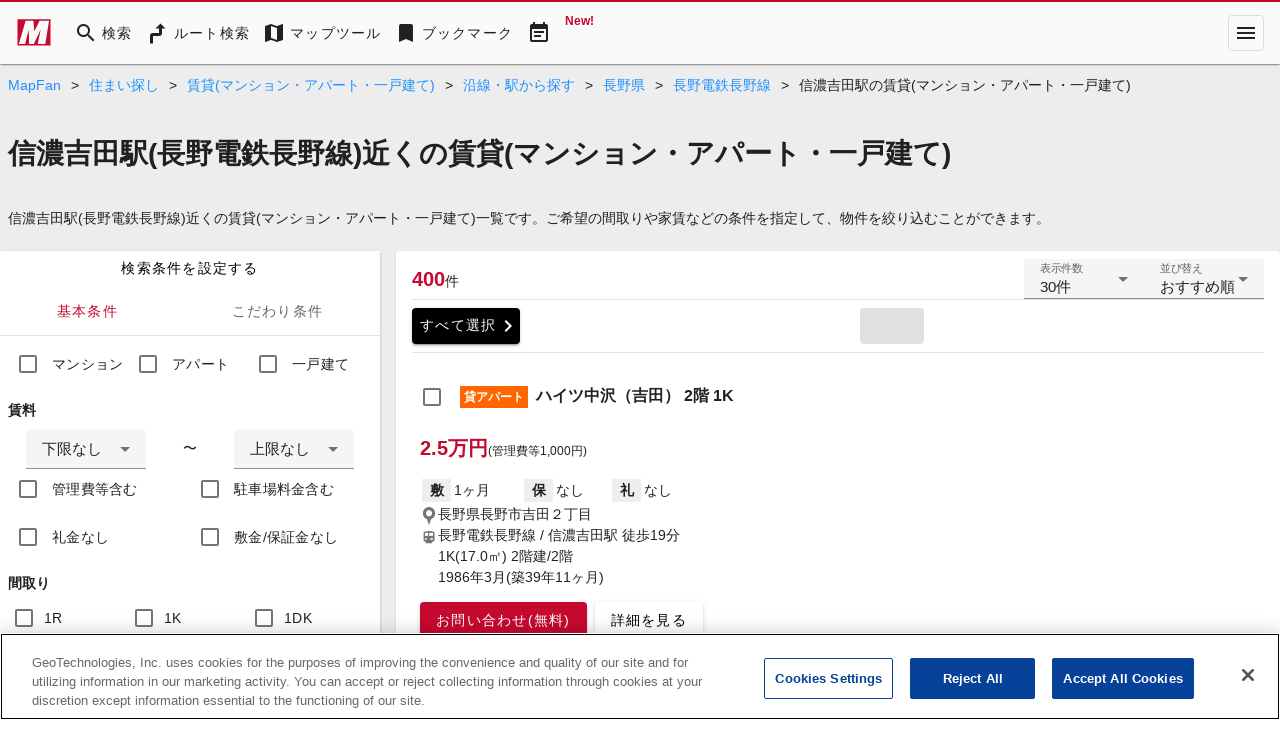

--- FILE ---
content_type: text/html; charset=utf-8
request_url: https://mapfan.com/realestate/rent-housing/station/20/2221:070/properties
body_size: 59303
content:
<!DOCTYPE html><html lang="ja" data-critters-container><head><link rel="preconnect" href="https://fonts.gstatic.com" crossorigin>
    <meta charset="utf-8">
    <title>信濃吉田駅(長野電鉄長野線)近くの賃貸(マンション・アパート・一戸建て) - MapFan</title>
    <base href="/">

    <meta name="viewport" content="width=device-width, initial-scale=1">
    <style>@font-face{font-family:'Material Icons';font-style:normal;font-weight:400;src:url(https://fonts.gstatic.com/s/materialicons/v145/flUhRq6tzZclQEJ-Vdg-IuiaDsNc.woff2) format('woff2');}@font-face{font-family:'Material Icons Outlined';font-style:normal;font-weight:400;src:url(https://fonts.gstatic.com/s/materialiconsoutlined/v110/gok-H7zzDkdnRel8-DQ6KAXJ69wP1tGnf4ZGhUce.woff2) format('woff2');}.material-icons{font-family:'Material Icons';font-weight:normal;font-style:normal;font-size:24px;line-height:1;letter-spacing:normal;text-transform:none;display:inline-block;white-space:nowrap;word-wrap:normal;direction:ltr;-webkit-font-feature-settings:'liga';-webkit-font-smoothing:antialiased;}.material-icons-outlined{font-family:'Material Icons Outlined';font-weight:normal;font-style:normal;font-size:24px;line-height:1;letter-spacing:normal;text-transform:none;display:inline-block;white-space:nowrap;word-wrap:normal;direction:ltr;-webkit-font-feature-settings:'liga';-webkit-font-smoothing:antialiased;}</style>
    <style>@font-face{font-family:'Material Symbols Outlined';font-style:normal;font-weight:400;src:url(https://fonts.gstatic.com/icon/font?kit=kJF1BvYX7BgnkSrUwT8OhrdQw4oELdPIeeII9v6oDMzByHX9rA6RzaxHMPdY43zj-jCxv3fzvRNU22ZXGJpEpjC_1v-p_4MrImHCIJIZrDCvHOejddIayUlAt7ps6d743wS4CCU&skey=b8dc2088854b122f&v=v309) format('woff2');}.material-symbols-outlined{font-family:'Material Symbols Outlined';font-weight:normal;font-style:normal;font-size:24px;line-height:1;letter-spacing:normal;text-transform:none;display:inline-block;white-space:nowrap;word-wrap:normal;direction:ltr;-webkit-font-feature-settings:'liga';-webkit-font-smoothing:antialiased;}</style>
    <link rel="stylesheet" href="https://use.fontawesome.com/releases/v5.5.0/css/all.css" integrity="sha384-B4dIYHKNBt8Bc12p+WXckhzcICo0wtJAoU8YZTY5qE0Id1GSseTk6S+L3BlXeVIU" crossorigin="anonymous">
    <!-- mapfan.com に対する OneTrust Cookie 同意通知の始点 -->
    <script type="text/javascript" src="https://cdn.cookielaw.org/consent/0190e3de-7cb3-78d4-a075-f83316c2cf79/OtAutoBlock.js"></script>
    <script src="https://cdn.cookielaw.org/scripttemplates/otSDKStub.js" data-document-language="true" type="text/javascript" charset="UTF-8" data-domain-script="0190e3de-7cb3-78d4-a075-f83316c2cf79"></script>
    <script type="text/javascript">
      function OptanonWrapper() {}
    </script>
    <!-- mapfan.com に対する OneTrust Cookie 同意通知の終点 -->
    <!-- Google Tag Manager -->
    <script>
      (function(w, d, s, l, i) {
        w[l] = w[l] || [];
        w[l].push({ 'gtm.start': new Date().getTime(), event: 'gtm.js' });
        var f = d.getElementsByTagName(s)[0],
          j = d.createElement(s),
          dl = l != 'dataLayer' ? '&l=' + l : '';
        j.async = true;
        j.src = 'https://www.googletagmanager.com/gtm.js?id=' + i + dl;
        f.parentNode.insertBefore(j, f);
      })(window, document, 'script', 'dataLayer', 'GTM-N6L6THS');
    </script>
    <!-- End Google Tag Manager -->

    <!-- prebidのJSファイル -->
    <script async="async" src="https://flux-cdn.com/client/incrementp/mapfan.min.js"></script>
    <script type="text/javascript">
      window.pbjs = window.pbjs || { que: [] };
    </script>

    <script async src="https://securepubads.g.doubleclick.net/tag/js/gpt.js"></script>
    <script>
      var googletag = googletag || {};
      googletag.cmd = googletag.cmd || [];
    </script>

    <!-- Define callback function for prebid-->
    <script type="text/javascript">
      window.fluxtag = {
        readyBids: {
          prebid: false,
          amazon: false,
          google: false
        },
        failSafeTimeout: 3e3,
        isFn: function isFn(object) {
          var _t = 'Function';
          var toString = Object.prototype.toString;
          return toString.call(object) === '[object ' + _t + ']';
        },
        launchAdServer: function() {
          if (!fluxtag.readyBids.prebid || !fluxtag.readyBids.amazon) {
            return;
          }
          fluxtag.requestAdServer();
        },
        requestAdServer: function() {
          if (!fluxtag.readyBids.google) {
            fluxtag.readyBids.google = true;
            googletag.cmd.push(function() {
              if (!!pbjs.setTargetingForGPTAsync && fluxtag.isFn(pbjs.setTargetingForGPTAsync)) {
                pbjs.que.push(function() {
                  pbjs.setTargetingForGPTAsync();
                });
              }
              googletag.pubads().refresh();
            });
          }
        }
      };
    </script>
    <!-- /Define callback function -->

    <!-- Google CSA -->
    <script id="head-script"></script>

    <!-- Geniee Wrapper Head Tag -->
    <script>
      window.gnshbrequest = window.gnshbrequest || { cmd: [] };
      window.gnshbrequest.cmd.push(function() {
        window.gnshbrequest.registerPassback('1541093');
        window.gnshbrequest.preventFirstRun();
        window.gnshbrequest.forceInternalRequest();
      });
    </script>
    <script async src="https://cpt.geniee.jp/hb/v1/157826/988/wrapper.min.js"></script>
    <!-- /Geniee Wrapper Head Tag -->
  <style>@import"https://assets.mapfan.com/css/mf-font.css?uzd9ye2";html{font-family:Verdana,\30d2\30e9\30ae\30ce\89d2\30b4  ProN W3,Hiragino Kaku Gothic ProN,\30e1\30a4\30ea\30aa,Meiryo,sans-serif}html{font-size:62.5%;line-height:1.5}body{font-size:1.4rem}html,body{margin:0;width:100%;height:100%}@charset "UTF-8";html{--mat-ripple-color:rgba(0, 0, 0, .1)}html{--mat-option-selected-state-label-text-color:#c5092f;--mat-option-label-text-color:rgba(0, 0, 0, .87);--mat-option-hover-state-layer-color:rgba(0, 0, 0, .04);--mat-option-focus-state-layer-color:rgba(0, 0, 0, .04);--mat-option-selected-state-layer-color:rgba(0, 0, 0, .04)}html{--mat-optgroup-label-text-color:rgba(0, 0, 0, .87)}html{--mat-full-pseudo-checkbox-selected-icon-color:#757575;--mat-full-pseudo-checkbox-selected-checkmark-color:#fafafa;--mat-full-pseudo-checkbox-unselected-icon-color:rgba(0, 0, 0, .54);--mat-full-pseudo-checkbox-disabled-selected-checkmark-color:#fafafa;--mat-full-pseudo-checkbox-disabled-unselected-icon-color:#b0b0b0;--mat-full-pseudo-checkbox-disabled-selected-icon-color:#b0b0b0;--mat-minimal-pseudo-checkbox-selected-checkmark-color:#757575;--mat-minimal-pseudo-checkbox-disabled-selected-checkmark-color:#b0b0b0}html{--mat-app-background-color:#fafafa;--mat-app-text-color:rgba(0, 0, 0, .87);--mat-app-elevation-shadow-level-0:0px 0px 0px 0px rgba(0, 0, 0, .2), 0px 0px 0px 0px rgba(0, 0, 0, .14), 0px 0px 0px 0px rgba(0, 0, 0, .12);--mat-app-elevation-shadow-level-1:0px 2px 1px -1px rgba(0, 0, 0, .2), 0px 1px 1px 0px rgba(0, 0, 0, .14), 0px 1px 3px 0px rgba(0, 0, 0, .12);--mat-app-elevation-shadow-level-2:0px 3px 1px -2px rgba(0, 0, 0, .2), 0px 2px 2px 0px rgba(0, 0, 0, .14), 0px 1px 5px 0px rgba(0, 0, 0, .12);--mat-app-elevation-shadow-level-3:0px 3px 3px -2px rgba(0, 0, 0, .2), 0px 3px 4px 0px rgba(0, 0, 0, .14), 0px 1px 8px 0px rgba(0, 0, 0, .12);--mat-app-elevation-shadow-level-4:0px 2px 4px -1px rgba(0, 0, 0, .2), 0px 4px 5px 0px rgba(0, 0, 0, .14), 0px 1px 10px 0px rgba(0, 0, 0, .12);--mat-app-elevation-shadow-level-5:0px 3px 5px -1px rgba(0, 0, 0, .2), 0px 5px 8px 0px rgba(0, 0, 0, .14), 0px 1px 14px 0px rgba(0, 0, 0, .12);--mat-app-elevation-shadow-level-6:0px 3px 5px -1px rgba(0, 0, 0, .2), 0px 6px 10px 0px rgba(0, 0, 0, .14), 0px 1px 18px 0px rgba(0, 0, 0, .12);--mat-app-elevation-shadow-level-7:0px 4px 5px -2px rgba(0, 0, 0, .2), 0px 7px 10px 1px rgba(0, 0, 0, .14), 0px 2px 16px 1px rgba(0, 0, 0, .12);--mat-app-elevation-shadow-level-8:0px 5px 5px -3px rgba(0, 0, 0, .2), 0px 8px 10px 1px rgba(0, 0, 0, .14), 0px 3px 14px 2px rgba(0, 0, 0, .12);--mat-app-elevation-shadow-level-9:0px 5px 6px -3px rgba(0, 0, 0, .2), 0px 9px 12px 1px rgba(0, 0, 0, .14), 0px 3px 16px 2px rgba(0, 0, 0, .12);--mat-app-elevation-shadow-level-10:0px 6px 6px -3px rgba(0, 0, 0, .2), 0px 10px 14px 1px rgba(0, 0, 0, .14), 0px 4px 18px 3px rgba(0, 0, 0, .12);--mat-app-elevation-shadow-level-11:0px 6px 7px -4px rgba(0, 0, 0, .2), 0px 11px 15px 1px rgba(0, 0, 0, .14), 0px 4px 20px 3px rgba(0, 0, 0, .12);--mat-app-elevation-shadow-level-12:0px 7px 8px -4px rgba(0, 0, 0, .2), 0px 12px 17px 2px rgba(0, 0, 0, .14), 0px 5px 22px 4px rgba(0, 0, 0, .12);--mat-app-elevation-shadow-level-13:0px 7px 8px -4px rgba(0, 0, 0, .2), 0px 13px 19px 2px rgba(0, 0, 0, .14), 0px 5px 24px 4px rgba(0, 0, 0, .12);--mat-app-elevation-shadow-level-14:0px 7px 9px -4px rgba(0, 0, 0, .2), 0px 14px 21px 2px rgba(0, 0, 0, .14), 0px 5px 26px 4px rgba(0, 0, 0, .12);--mat-app-elevation-shadow-level-15:0px 8px 9px -5px rgba(0, 0, 0, .2), 0px 15px 22px 2px rgba(0, 0, 0, .14), 0px 6px 28px 5px rgba(0, 0, 0, .12);--mat-app-elevation-shadow-level-16:0px 8px 10px -5px rgba(0, 0, 0, .2), 0px 16px 24px 2px rgba(0, 0, 0, .14), 0px 6px 30px 5px rgba(0, 0, 0, .12);--mat-app-elevation-shadow-level-17:0px 8px 11px -5px rgba(0, 0, 0, .2), 0px 17px 26px 2px rgba(0, 0, 0, .14), 0px 6px 32px 5px rgba(0, 0, 0, .12);--mat-app-elevation-shadow-level-18:0px 9px 11px -5px rgba(0, 0, 0, .2), 0px 18px 28px 2px rgba(0, 0, 0, .14), 0px 7px 34px 6px rgba(0, 0, 0, .12);--mat-app-elevation-shadow-level-19:0px 9px 12px -6px rgba(0, 0, 0, .2), 0px 19px 29px 2px rgba(0, 0, 0, .14), 0px 7px 36px 6px rgba(0, 0, 0, .12);--mat-app-elevation-shadow-level-20:0px 10px 13px -6px rgba(0, 0, 0, .2), 0px 20px 31px 3px rgba(0, 0, 0, .14), 0px 8px 38px 7px rgba(0, 0, 0, .12);--mat-app-elevation-shadow-level-21:0px 10px 13px -6px rgba(0, 0, 0, .2), 0px 21px 33px 3px rgba(0, 0, 0, .14), 0px 8px 40px 7px rgba(0, 0, 0, .12);--mat-app-elevation-shadow-level-22:0px 10px 14px -6px rgba(0, 0, 0, .2), 0px 22px 35px 3px rgba(0, 0, 0, .14), 0px 8px 42px 7px rgba(0, 0, 0, .12);--mat-app-elevation-shadow-level-23:0px 11px 14px -7px rgba(0, 0, 0, .2), 0px 23px 36px 3px rgba(0, 0, 0, .14), 0px 9px 44px 8px rgba(0, 0, 0, .12);--mat-app-elevation-shadow-level-24:0px 11px 15px -7px rgba(0, 0, 0, .2), 0px 24px 38px 3px rgba(0, 0, 0, .14), 0px 9px 46px 8px rgba(0, 0, 0, .12)}html{--mat-option-label-text-font:Verdana, "\30d2\30e9\30ae\30ce\89d2\30b4  ProN W3", "Hiragino Kaku Gothic ProN", "\30e1\30a4\30ea\30aa", Meiryo, sans-serif;--mat-option-label-text-line-height:1.5;--mat-option-label-text-size:1.5rem;--mat-option-label-text-tracking:normal;--mat-option-label-text-weight:500}html{--mat-optgroup-label-text-font:Verdana, "\30d2\30e9\30ae\30ce\89d2\30b4  ProN W3", "Hiragino Kaku Gothic ProN", "\30e1\30a4\30ea\30aa", Meiryo, sans-serif;--mat-optgroup-label-text-line-height:1.5;--mat-optgroup-label-text-size:1.5rem;--mat-optgroup-label-text-tracking:normal;--mat-optgroup-label-text-weight:500}html{--mdc-elevated-card-container-shape:4px;--mdc-outlined-card-container-shape:4px;--mdc-outlined-card-outline-width:1px}html{--mdc-elevated-card-container-color:white;--mdc-elevated-card-container-elevation:0px 2px 1px -1px rgba(0, 0, 0, .2), 0px 1px 1px 0px rgba(0, 0, 0, .14), 0px 1px 3px 0px rgba(0, 0, 0, .12);--mdc-outlined-card-container-color:white;--mdc-outlined-card-outline-color:rgba(0, 0, 0, .12);--mdc-outlined-card-container-elevation:0px 0px 0px 0px rgba(0, 0, 0, .2), 0px 0px 0px 0px rgba(0, 0, 0, .14), 0px 0px 0px 0px rgba(0, 0, 0, .12);--mat-card-subtitle-text-color:rgba(0, 0, 0, .54)}html{--mat-card-title-text-font:Verdana, "\30d2\30e9\30ae\30ce\89d2\30b4  ProN W3", "Hiragino Kaku Gothic ProN", "\30e1\30a4\30ea\30aa", Meiryo, sans-serif;--mat-card-title-text-line-height:1.5;--mat-card-title-text-size:2rem;--mat-card-title-text-tracking:normal;--mat-card-title-text-weight:600;--mat-card-subtitle-text-font:Verdana, "\30d2\30e9\30ae\30ce\89d2\30b4  ProN W3", "Hiragino Kaku Gothic ProN", "\30e1\30a4\30ea\30aa", Meiryo, sans-serif;--mat-card-subtitle-text-line-height:22px;--mat-card-subtitle-text-size:14px;--mat-card-subtitle-text-tracking:.0071428571em;--mat-card-subtitle-text-weight:500}html{--mdc-linear-progress-active-indicator-height:4px;--mdc-linear-progress-track-height:4px;--mdc-linear-progress-track-shape:0}html{--mdc-plain-tooltip-container-shape:4px;--mdc-plain-tooltip-supporting-text-line-height:16px}html{--mdc-plain-tooltip-container-color:#616161;--mdc-plain-tooltip-supporting-text-color:#fff}html{--mdc-plain-tooltip-supporting-text-font:Verdana, "\30d2\30e9\30ae\30ce\89d2\30b4  ProN W3", "Hiragino Kaku Gothic ProN", "\30e1\30a4\30ea\30aa", Meiryo, sans-serif;--mdc-plain-tooltip-supporting-text-size:12px;--mdc-plain-tooltip-supporting-text-weight:400;--mdc-plain-tooltip-supporting-text-tracking:.0333333333em}html{--mdc-filled-text-field-active-indicator-height:1px;--mdc-filled-text-field-focus-active-indicator-height:2px;--mdc-filled-text-field-container-shape:4px;--mdc-outlined-text-field-outline-width:1px;--mdc-outlined-text-field-focus-outline-width:2px;--mdc-outlined-text-field-container-shape:4px}html{--mdc-filled-text-field-caret-color:#c5092f;--mdc-filled-text-field-focus-active-indicator-color:#c5092f;--mdc-filled-text-field-focus-label-text-color:rgba(197, 9, 47, .87);--mdc-filled-text-field-container-color:whitesmoke;--mdc-filled-text-field-disabled-container-color:#fafafa;--mdc-filled-text-field-label-text-color:rgba(0, 0, 0, .6);--mdc-filled-text-field-hover-label-text-color:rgba(0, 0, 0, .6);--mdc-filled-text-field-disabled-label-text-color:rgba(0, 0, 0, .38);--mdc-filled-text-field-input-text-color:rgba(0, 0, 0, .87);--mdc-filled-text-field-disabled-input-text-color:rgba(0, 0, 0, .38);--mdc-filled-text-field-input-text-placeholder-color:rgba(0, 0, 0, .6);--mdc-filled-text-field-error-hover-label-text-color:#f44336;--mdc-filled-text-field-error-focus-label-text-color:#f44336;--mdc-filled-text-field-error-label-text-color:#f44336;--mdc-filled-text-field-error-caret-color:#f44336;--mdc-filled-text-field-active-indicator-color:rgba(0, 0, 0, .42);--mdc-filled-text-field-disabled-active-indicator-color:rgba(0, 0, 0, .06);--mdc-filled-text-field-hover-active-indicator-color:rgba(0, 0, 0, .87);--mdc-filled-text-field-error-active-indicator-color:#f44336;--mdc-filled-text-field-error-focus-active-indicator-color:#f44336;--mdc-filled-text-field-error-hover-active-indicator-color:#f44336;--mdc-outlined-text-field-caret-color:#c5092f;--mdc-outlined-text-field-focus-outline-color:#c5092f;--mdc-outlined-text-field-focus-label-text-color:rgba(197, 9, 47, .87);--mdc-outlined-text-field-label-text-color:rgba(0, 0, 0, .6);--mdc-outlined-text-field-hover-label-text-color:rgba(0, 0, 0, .6);--mdc-outlined-text-field-disabled-label-text-color:rgba(0, 0, 0, .38);--mdc-outlined-text-field-input-text-color:rgba(0, 0, 0, .87);--mdc-outlined-text-field-disabled-input-text-color:rgba(0, 0, 0, .38);--mdc-outlined-text-field-input-text-placeholder-color:rgba(0, 0, 0, .6);--mdc-outlined-text-field-error-caret-color:#f44336;--mdc-outlined-text-field-error-focus-label-text-color:#f44336;--mdc-outlined-text-field-error-label-text-color:#f44336;--mdc-outlined-text-field-error-hover-label-text-color:#f44336;--mdc-outlined-text-field-outline-color:rgba(0, 0, 0, .38);--mdc-outlined-text-field-disabled-outline-color:rgba(0, 0, 0, .06);--mdc-outlined-text-field-hover-outline-color:rgba(0, 0, 0, .87);--mdc-outlined-text-field-error-focus-outline-color:#f44336;--mdc-outlined-text-field-error-hover-outline-color:#f44336;--mdc-outlined-text-field-error-outline-color:#f44336;--mat-form-field-focus-select-arrow-color:rgba(197, 9, 47, .87);--mat-form-field-disabled-input-text-placeholder-color:rgba(0, 0, 0, .38);--mat-form-field-state-layer-color:rgba(0, 0, 0, .87);--mat-form-field-error-text-color:#f44336;--mat-form-field-select-option-text-color:inherit;--mat-form-field-select-disabled-option-text-color:GrayText;--mat-form-field-leading-icon-color:unset;--mat-form-field-disabled-leading-icon-color:unset;--mat-form-field-trailing-icon-color:unset;--mat-form-field-disabled-trailing-icon-color:unset;--mat-form-field-error-focus-trailing-icon-color:unset;--mat-form-field-error-hover-trailing-icon-color:unset;--mat-form-field-error-trailing-icon-color:unset;--mat-form-field-enabled-select-arrow-color:rgba(0, 0, 0, .54);--mat-form-field-disabled-select-arrow-color:rgba(0, 0, 0, .38);--mat-form-field-hover-state-layer-opacity:.04;--mat-form-field-focus-state-layer-opacity:.08}html{--mat-form-field-container-height:56px;--mat-form-field-filled-label-display:block;--mat-form-field-container-vertical-padding:16px;--mat-form-field-filled-with-label-container-padding-top:24px;--mat-form-field-filled-with-label-container-padding-bottom:8px}html{--mdc-filled-text-field-label-text-font:Verdana, "\30d2\30e9\30ae\30ce\89d2\30b4  ProN W3", "Hiragino Kaku Gothic ProN", "\30e1\30a4\30ea\30aa", Meiryo, sans-serif;--mdc-filled-text-field-label-text-size:1.5rem;--mdc-filled-text-field-label-text-tracking:normal;--mdc-filled-text-field-label-text-weight:500;--mdc-outlined-text-field-label-text-font:Verdana, "\30d2\30e9\30ae\30ce\89d2\30b4  ProN W3", "Hiragino Kaku Gothic ProN", "\30e1\30a4\30ea\30aa", Meiryo, sans-serif;--mdc-outlined-text-field-label-text-size:1.5rem;--mdc-outlined-text-field-label-text-tracking:normal;--mdc-outlined-text-field-label-text-weight:500;--mat-form-field-container-text-font:Verdana, "\30d2\30e9\30ae\30ce\89d2\30b4  ProN W3", "Hiragino Kaku Gothic ProN", "\30e1\30a4\30ea\30aa", Meiryo, sans-serif;--mat-form-field-container-text-line-height:1.5;--mat-form-field-container-text-size:1.5rem;--mat-form-field-container-text-tracking:normal;--mat-form-field-container-text-weight:500;--mat-form-field-outlined-label-text-populated-size:1.5rem;--mat-form-field-subscript-text-font:Verdana, "\30d2\30e9\30ae\30ce\89d2\30b4  ProN W3", "Hiragino Kaku Gothic ProN", "\30e1\30a4\30ea\30aa", Meiryo, sans-serif;--mat-form-field-subscript-text-line-height:20px;--mat-form-field-subscript-text-size:12px;--mat-form-field-subscript-text-tracking:.0333333333em;--mat-form-field-subscript-text-weight:400}html{--mat-select-container-elevation-shadow:0px 5px 5px -3px rgba(0, 0, 0, .2), 0px 8px 10px 1px rgba(0, 0, 0, .14), 0px 3px 14px 2px rgba(0, 0, 0, .12)}html{--mat-select-panel-background-color:white;--mat-select-enabled-trigger-text-color:rgba(0, 0, 0, .87);--mat-select-disabled-trigger-text-color:rgba(0, 0, 0, .38);--mat-select-placeholder-text-color:rgba(0, 0, 0, .6);--mat-select-enabled-arrow-color:rgba(0, 0, 0, .54);--mat-select-disabled-arrow-color:rgba(0, 0, 0, .38);--mat-select-focused-arrow-color:rgba(197, 9, 47, .87);--mat-select-invalid-arrow-color:rgba(244, 67, 54, .87)}html{--mat-select-arrow-transform:translateY(-8px)}html{--mat-select-trigger-text-font:Verdana, "\30d2\30e9\30ae\30ce\89d2\30b4  ProN W3", "Hiragino Kaku Gothic ProN", "\30e1\30a4\30ea\30aa", Meiryo, sans-serif;--mat-select-trigger-text-line-height:1.5;--mat-select-trigger-text-size:1.5rem;--mat-select-trigger-text-tracking:normal;--mat-select-trigger-text-weight:500}html{--mat-autocomplete-container-shape:4px;--mat-autocomplete-container-elevation-shadow:0px 5px 5px -3px rgba(0, 0, 0, .2), 0px 8px 10px 1px rgba(0, 0, 0, .14), 0px 3px 14px 2px rgba(0, 0, 0, .12)}html{--mat-autocomplete-background-color:white}html{--mdc-dialog-container-shape:4px;--mat-dialog-container-elevation-shadow:0px 11px 15px -7px rgba(0, 0, 0, .2), 0px 24px 38px 3px rgba(0, 0, 0, .14), 0px 9px 46px 8px rgba(0, 0, 0, .12);--mat-dialog-container-max-width:80vw;--mat-dialog-container-small-max-width:80vw;--mat-dialog-container-min-width:0;--mat-dialog-actions-alignment:start;--mat-dialog-actions-padding:8px;--mat-dialog-content-padding:20px 24px;--mat-dialog-with-actions-content-padding:20px 24px;--mat-dialog-headline-padding:0 24px 9px}html{--mdc-dialog-container-color:white;--mdc-dialog-subhead-color:rgba(0, 0, 0, .87);--mdc-dialog-supporting-text-color:rgba(0, 0, 0, .6)}html{--mdc-dialog-subhead-font:Verdana, "\30d2\30e9\30ae\30ce\89d2\30b4  ProN W3", "Hiragino Kaku Gothic ProN", "\30e1\30a4\30ea\30aa", Meiryo, sans-serif;--mdc-dialog-subhead-line-height:1.5;--mdc-dialog-subhead-size:2rem;--mdc-dialog-subhead-weight:600;--mdc-dialog-subhead-tracking:normal;--mdc-dialog-supporting-text-font:Verdana, "\30d2\30e9\30ae\30ce\89d2\30b4  ProN W3", "Hiragino Kaku Gothic ProN", "\30e1\30a4\30ea\30aa", Meiryo, sans-serif;--mdc-dialog-supporting-text-line-height:1.5;--mdc-dialog-supporting-text-size:1.5rem;--mdc-dialog-supporting-text-weight:500;--mdc-dialog-supporting-text-tracking:normal}html{--mdc-switch-disabled-selected-icon-opacity:.38;--mdc-switch-disabled-track-opacity:.12;--mdc-switch-disabled-unselected-icon-opacity:.38;--mdc-switch-handle-height:20px;--mdc-switch-handle-shape:10px;--mdc-switch-handle-width:20px;--mdc-switch-selected-icon-size:18px;--mdc-switch-track-height:14px;--mdc-switch-track-shape:7px;--mdc-switch-track-width:36px;--mdc-switch-unselected-icon-size:18px;--mdc-switch-selected-focus-state-layer-opacity:.12;--mdc-switch-selected-hover-state-layer-opacity:.04;--mdc-switch-selected-pressed-state-layer-opacity:.1;--mdc-switch-unselected-focus-state-layer-opacity:.12;--mdc-switch-unselected-hover-state-layer-opacity:.04;--mdc-switch-unselected-pressed-state-layer-opacity:.1}html{--mdc-switch-selected-focus-state-layer-color:#e4223d;--mdc-switch-selected-handle-color:#e4223d;--mdc-switch-selected-hover-state-layer-color:#e4223d;--mdc-switch-selected-pressed-state-layer-color:#e4223d;--mdc-switch-selected-focus-handle-color:#b60023;--mdc-switch-selected-hover-handle-color:#b60023;--mdc-switch-selected-pressed-handle-color:#b60023;--mdc-switch-selected-focus-track-color:#e26c77;--mdc-switch-selected-hover-track-color:#e26c77;--mdc-switch-selected-pressed-track-color:#e26c77;--mdc-switch-selected-track-color:#e26c77;--mdc-switch-disabled-selected-handle-color:#424242;--mdc-switch-disabled-selected-icon-color:#fff;--mdc-switch-disabled-selected-track-color:#424242;--mdc-switch-disabled-unselected-handle-color:#424242;--mdc-switch-disabled-unselected-icon-color:#fff;--mdc-switch-disabled-unselected-track-color:#424242;--mdc-switch-handle-surface-color:#fff;--mdc-switch-selected-icon-color:#fff;--mdc-switch-unselected-focus-handle-color:#212121;--mdc-switch-unselected-focus-state-layer-color:#424242;--mdc-switch-unselected-focus-track-color:#e0e0e0;--mdc-switch-unselected-handle-color:#616161;--mdc-switch-unselected-hover-handle-color:#212121;--mdc-switch-unselected-hover-state-layer-color:#424242;--mdc-switch-unselected-hover-track-color:#e0e0e0;--mdc-switch-unselected-icon-color:#fff;--mdc-switch-unselected-pressed-handle-color:#212121;--mdc-switch-unselected-pressed-state-layer-color:#424242;--mdc-switch-unselected-pressed-track-color:#e0e0e0;--mdc-switch-unselected-track-color:#e0e0e0;--mdc-switch-handle-elevation-shadow:0px 2px 1px -1px rgba(0, 0, 0, .2), 0px 1px 1px 0px rgba(0, 0, 0, .14), 0px 1px 3px 0px rgba(0, 0, 0, .12);--mdc-switch-disabled-handle-elevation-shadow:0px 0px 0px 0px rgba(0, 0, 0, .2), 0px 0px 0px 0px rgba(0, 0, 0, .14), 0px 0px 0px 0px rgba(0, 0, 0, .12);--mdc-switch-disabled-label-text-color:rgba(0, 0, 0, .38)}html{--mdc-switch-state-layer-size:40px}html{--mdc-radio-disabled-selected-icon-opacity:.38;--mdc-radio-disabled-unselected-icon-opacity:.38;--mdc-radio-state-layer-size:40px}html{--mdc-radio-state-layer-size:40px;--mat-radio-touch-target-display:block}html{--mat-radio-label-text-font:Verdana, "\30d2\30e9\30ae\30ce\89d2\30b4  ProN W3", "Hiragino Kaku Gothic ProN", "\30e1\30a4\30ea\30aa", Meiryo, sans-serif;--mat-radio-label-text-line-height:20px;--mat-radio-label-text-size:14px;--mat-radio-label-text-tracking:.0178571429em;--mat-radio-label-text-weight:400}html{--mdc-slider-active-track-height:6px;--mdc-slider-active-track-shape:9999px;--mdc-slider-handle-height:20px;--mdc-slider-handle-shape:50%;--mdc-slider-handle-width:20px;--mdc-slider-inactive-track-height:4px;--mdc-slider-inactive-track-shape:9999px;--mdc-slider-with-overlap-handle-outline-width:1px;--mdc-slider-with-tick-marks-active-container-opacity:.6;--mdc-slider-with-tick-marks-container-shape:50%;--mdc-slider-with-tick-marks-container-size:2px;--mdc-slider-with-tick-marks-inactive-container-opacity:.6;--mdc-slider-handle-elevation:0px 2px 1px -1px rgba(0, 0, 0, .2), 0px 1px 1px 0px rgba(0, 0, 0, .14), 0px 1px 3px 0px rgba(0, 0, 0, .12);--mat-slider-value-indicator-width:auto;--mat-slider-value-indicator-height:32px;--mat-slider-value-indicator-caret-display:block;--mat-slider-value-indicator-border-radius:4px;--mat-slider-value-indicator-padding:0 12px;--mat-slider-value-indicator-text-transform:none;--mat-slider-value-indicator-container-transform:translateX(-50%)}html{--mdc-slider-handle-color:#c5092f;--mdc-slider-focus-handle-color:#c5092f;--mdc-slider-hover-handle-color:#c5092f;--mdc-slider-active-track-color:#c5092f;--mdc-slider-inactive-track-color:#c5092f;--mdc-slider-with-tick-marks-inactive-container-color:#c5092f;--mdc-slider-with-tick-marks-active-container-color:rgba(255, 255, 255, .87);--mdc-slider-disabled-active-track-color:#000;--mdc-slider-disabled-handle-color:#000;--mdc-slider-disabled-inactive-track-color:#000;--mdc-slider-label-container-color:#000;--mdc-slider-label-label-text-color:#fff;--mdc-slider-with-overlap-handle-outline-color:#fff;--mdc-slider-with-tick-marks-disabled-container-color:#000;--mat-slider-ripple-color:#c5092f;--mat-slider-hover-state-layer-color:rgba(197, 9, 47, .05);--mat-slider-focus-state-layer-color:rgba(197, 9, 47, .2);--mat-slider-value-indicator-opacity:.6}html{--mdc-slider-label-label-text-font:Verdana, "\30d2\30e9\30ae\30ce\89d2\30b4  ProN W3", "Hiragino Kaku Gothic ProN", "\30e1\30a4\30ea\30aa", Meiryo, sans-serif;--mdc-slider-label-label-text-size:14px;--mdc-slider-label-label-text-line-height:22px;--mdc-slider-label-label-text-tracking:.0071428571em;--mdc-slider-label-label-text-weight:500}html{--mat-menu-container-shape:4px;--mat-menu-divider-bottom-spacing:0;--mat-menu-divider-top-spacing:0;--mat-menu-item-spacing:16px;--mat-menu-item-icon-size:24px;--mat-menu-item-leading-spacing:16px;--mat-menu-item-trailing-spacing:16px;--mat-menu-item-with-icon-leading-spacing:16px;--mat-menu-item-with-icon-trailing-spacing:16px;--mat-menu-base-elevation-level:8}html{--mat-menu-item-label-text-color:rgba(0, 0, 0, .87);--mat-menu-item-icon-color:rgba(0, 0, 0, .87);--mat-menu-item-hover-state-layer-color:rgba(0, 0, 0, .04);--mat-menu-item-focus-state-layer-color:rgba(0, 0, 0, .04);--mat-menu-container-color:white;--mat-menu-divider-color:rgba(0, 0, 0, .12)}html{--mat-menu-item-label-text-font:Verdana, "\30d2\30e9\30ae\30ce\89d2\30b4  ProN W3", "Hiragino Kaku Gothic ProN", "\30e1\30a4\30ea\30aa", Meiryo, sans-serif;--mat-menu-item-label-text-size:1.5rem;--mat-menu-item-label-text-tracking:normal;--mat-menu-item-label-text-line-height:1.5;--mat-menu-item-label-text-weight:500}html{--mdc-list-list-item-container-shape:0;--mdc-list-list-item-leading-avatar-shape:50%;--mdc-list-list-item-container-color:transparent;--mdc-list-list-item-selected-container-color:transparent;--mdc-list-list-item-leading-avatar-color:transparent;--mdc-list-list-item-leading-icon-size:24px;--mdc-list-list-item-leading-avatar-size:40px;--mdc-list-list-item-trailing-icon-size:24px;--mdc-list-list-item-disabled-state-layer-color:transparent;--mdc-list-list-item-disabled-state-layer-opacity:0;--mdc-list-list-item-disabled-label-text-opacity:.38;--mdc-list-list-item-disabled-leading-icon-opacity:.38;--mdc-list-list-item-disabled-trailing-icon-opacity:.38;--mat-list-active-indicator-color:transparent;--mat-list-active-indicator-shape:4px}html{--mdc-list-list-item-label-text-color:rgba(0, 0, 0, .87);--mdc-list-list-item-supporting-text-color:rgba(0, 0, 0, .54);--mdc-list-list-item-leading-icon-color:rgba(0, 0, 0, .38);--mdc-list-list-item-trailing-supporting-text-color:rgba(0, 0, 0, .38);--mdc-list-list-item-trailing-icon-color:rgba(0, 0, 0, .38);--mdc-list-list-item-selected-trailing-icon-color:rgba(0, 0, 0, .38);--mdc-list-list-item-disabled-label-text-color:black;--mdc-list-list-item-disabled-leading-icon-color:black;--mdc-list-list-item-disabled-trailing-icon-color:black;--mdc-list-list-item-hover-label-text-color:rgba(0, 0, 0, .87);--mdc-list-list-item-hover-leading-icon-color:rgba(0, 0, 0, .38);--mdc-list-list-item-hover-trailing-icon-color:rgba(0, 0, 0, .38);--mdc-list-list-item-focus-label-text-color:rgba(0, 0, 0, .87);--mdc-list-list-item-hover-state-layer-color:black;--mdc-list-list-item-hover-state-layer-opacity:.04;--mdc-list-list-item-focus-state-layer-color:black;--mdc-list-list-item-focus-state-layer-opacity:.12}html{--mdc-list-list-item-one-line-container-height:48px;--mdc-list-list-item-two-line-container-height:64px;--mdc-list-list-item-three-line-container-height:88px;--mat-list-list-item-leading-icon-start-space:16px;--mat-list-list-item-leading-icon-end-space:32px}html{--mdc-list-list-item-label-text-font:Verdana, "\30d2\30e9\30ae\30ce\89d2\30b4  ProN W3", "Hiragino Kaku Gothic ProN", "\30e1\30a4\30ea\30aa", Meiryo, sans-serif;--mdc-list-list-item-label-text-line-height:1.5;--mdc-list-list-item-label-text-size:1.5rem;--mdc-list-list-item-label-text-tracking:normal;--mdc-list-list-item-label-text-weight:500;--mdc-list-list-item-supporting-text-font:Verdana, "\30d2\30e9\30ae\30ce\89d2\30b4  ProN W3", "Hiragino Kaku Gothic ProN", "\30e1\30a4\30ea\30aa", Meiryo, sans-serif;--mdc-list-list-item-supporting-text-line-height:20px;--mdc-list-list-item-supporting-text-size:14px;--mdc-list-list-item-supporting-text-tracking:.0178571429em;--mdc-list-list-item-supporting-text-weight:400;--mdc-list-list-item-trailing-supporting-text-font:Verdana, "\30d2\30e9\30ae\30ce\89d2\30b4  ProN W3", "Hiragino Kaku Gothic ProN", "\30e1\30a4\30ea\30aa", Meiryo, sans-serif;--mdc-list-list-item-trailing-supporting-text-line-height:20px;--mdc-list-list-item-trailing-supporting-text-size:12px;--mdc-list-list-item-trailing-supporting-text-tracking:.0333333333em;--mdc-list-list-item-trailing-supporting-text-weight:400}html{--mat-paginator-container-text-color:rgba(0, 0, 0, .87);--mat-paginator-container-background-color:white;--mat-paginator-enabled-icon-color:rgba(0, 0, 0, .54);--mat-paginator-disabled-icon-color:rgba(0, 0, 0, .12)}html{--mat-paginator-container-size:56px;--mat-paginator-form-field-container-height:40px;--mat-paginator-form-field-container-vertical-padding:8px;--mat-paginator-touch-target-display:block}html{--mat-paginator-container-text-font:Verdana, "\30d2\30e9\30ae\30ce\89d2\30b4  ProN W3", "Hiragino Kaku Gothic ProN", "\30e1\30a4\30ea\30aa", Meiryo, sans-serif;--mat-paginator-container-text-line-height:20px;--mat-paginator-container-text-size:12px;--mat-paginator-container-text-tracking:.0333333333em;--mat-paginator-container-text-weight:400;--mat-paginator-select-trigger-text-size:12px}html{--mdc-secondary-navigation-tab-container-height:48px;--mdc-tab-indicator-active-indicator-height:2px;--mdc-tab-indicator-active-indicator-shape:0;--mat-tab-header-divider-color:transparent;--mat-tab-header-divider-height:0}html{--mdc-checkbox-disabled-selected-checkmark-color:#fff;--mdc-checkbox-selected-focus-state-layer-opacity:.16;--mdc-checkbox-selected-hover-state-layer-opacity:.04;--mdc-checkbox-selected-pressed-state-layer-opacity:.16;--mdc-checkbox-unselected-focus-state-layer-opacity:.16;--mdc-checkbox-unselected-hover-state-layer-opacity:.04;--mdc-checkbox-unselected-pressed-state-layer-opacity:.16}html{--mdc-checkbox-disabled-selected-icon-color:rgba(0, 0, 0, .38);--mdc-checkbox-disabled-unselected-icon-color:rgba(0, 0, 0, .38);--mdc-checkbox-selected-checkmark-color:white;--mdc-checkbox-selected-focus-icon-color:#757575;--mdc-checkbox-selected-hover-icon-color:#757575;--mdc-checkbox-selected-icon-color:#757575;--mdc-checkbox-selected-pressed-icon-color:#757575;--mdc-checkbox-unselected-focus-icon-color:#212121;--mdc-checkbox-unselected-hover-icon-color:#212121;--mdc-checkbox-unselected-icon-color:rgba(0, 0, 0, .54);--mdc-checkbox-selected-focus-state-layer-color:#757575;--mdc-checkbox-selected-hover-state-layer-color:#757575;--mdc-checkbox-selected-pressed-state-layer-color:#757575;--mdc-checkbox-unselected-focus-state-layer-color:black;--mdc-checkbox-unselected-hover-state-layer-color:black;--mdc-checkbox-unselected-pressed-state-layer-color:black;--mat-checkbox-disabled-label-color:rgba(0, 0, 0, .38);--mat-checkbox-label-text-color:rgba(0, 0, 0, .87)}html{--mdc-checkbox-state-layer-size:40px;--mat-checkbox-touch-target-display:block}html{--mat-checkbox-label-text-font:Verdana, "\30d2\30e9\30ae\30ce\89d2\30b4  ProN W3", "Hiragino Kaku Gothic ProN", "\30e1\30a4\30ea\30aa", Meiryo, sans-serif;--mat-checkbox-label-text-line-height:20px;--mat-checkbox-label-text-size:14px;--mat-checkbox-label-text-tracking:.0178571429em;--mat-checkbox-label-text-weight:400}html{--mdc-text-button-container-shape:4px;--mdc-text-button-keep-touch-target:false;--mdc-filled-button-container-shape:4px;--mdc-filled-button-keep-touch-target:false;--mdc-protected-button-container-shape:4px;--mdc-protected-button-container-elevation-shadow:0px 3px 1px -2px rgba(0, 0, 0, .2), 0px 2px 2px 0px rgba(0, 0, 0, .14), 0px 1px 5px 0px rgba(0, 0, 0, .12);--mdc-protected-button-disabled-container-elevation-shadow:0px 0px 0px 0px rgba(0, 0, 0, .2), 0px 0px 0px 0px rgba(0, 0, 0, .14), 0px 0px 0px 0px rgba(0, 0, 0, .12);--mdc-protected-button-focus-container-elevation-shadow:0px 2px 4px -1px rgba(0, 0, 0, .2), 0px 4px 5px 0px rgba(0, 0, 0, .14), 0px 1px 10px 0px rgba(0, 0, 0, .12);--mdc-protected-button-hover-container-elevation-shadow:0px 2px 4px -1px rgba(0, 0, 0, .2), 0px 4px 5px 0px rgba(0, 0, 0, .14), 0px 1px 10px 0px rgba(0, 0, 0, .12);--mdc-protected-button-pressed-container-elevation-shadow:0px 5px 5px -3px rgba(0, 0, 0, .2), 0px 8px 10px 1px rgba(0, 0, 0, .14), 0px 3px 14px 2px rgba(0, 0, 0, .12);--mdc-outlined-button-keep-touch-target:false;--mdc-outlined-button-outline-width:1px;--mdc-outlined-button-container-shape:4px;--mat-text-button-horizontal-padding:8px;--mat-text-button-with-icon-horizontal-padding:8px;--mat-text-button-icon-spacing:8px;--mat-text-button-icon-offset:0;--mat-filled-button-horizontal-padding:16px;--mat-filled-button-icon-spacing:8px;--mat-filled-button-icon-offset:-4px;--mat-protected-button-horizontal-padding:16px;--mat-protected-button-icon-spacing:8px;--mat-protected-button-icon-offset:-4px;--mat-outlined-button-horizontal-padding:15px;--mat-outlined-button-icon-spacing:8px;--mat-outlined-button-icon-offset:-4px}html{--mdc-text-button-label-text-color:black;--mdc-text-button-disabled-label-text-color:rgba(0, 0, 0, .38);--mat-text-button-state-layer-color:black;--mat-text-button-disabled-state-layer-color:black;--mat-text-button-ripple-color:rgba(0, 0, 0, .1);--mat-text-button-hover-state-layer-opacity:.04;--mat-text-button-focus-state-layer-opacity:.12;--mat-text-button-pressed-state-layer-opacity:.12;--mdc-filled-button-container-color:white;--mdc-filled-button-label-text-color:black;--mdc-filled-button-disabled-container-color:rgba(0, 0, 0, .12);--mdc-filled-button-disabled-label-text-color:rgba(0, 0, 0, .38);--mat-filled-button-state-layer-color:black;--mat-filled-button-disabled-state-layer-color:black;--mat-filled-button-ripple-color:rgba(0, 0, 0, .1);--mat-filled-button-hover-state-layer-opacity:.04;--mat-filled-button-focus-state-layer-opacity:.12;--mat-filled-button-pressed-state-layer-opacity:.12;--mdc-protected-button-container-color:white;--mdc-protected-button-label-text-color:black;--mdc-protected-button-disabled-container-color:rgba(0, 0, 0, .12);--mdc-protected-button-disabled-label-text-color:rgba(0, 0, 0, .38);--mat-protected-button-state-layer-color:black;--mat-protected-button-disabled-state-layer-color:black;--mat-protected-button-ripple-color:rgba(0, 0, 0, .1);--mat-protected-button-hover-state-layer-opacity:.04;--mat-protected-button-focus-state-layer-opacity:.12;--mat-protected-button-pressed-state-layer-opacity:.12;--mdc-outlined-button-disabled-outline-color:rgba(0, 0, 0, .12);--mdc-outlined-button-disabled-label-text-color:rgba(0, 0, 0, .38);--mdc-outlined-button-label-text-color:black;--mdc-outlined-button-outline-color:rgba(0, 0, 0, .12);--mat-outlined-button-state-layer-color:black;--mat-outlined-button-disabled-state-layer-color:black;--mat-outlined-button-ripple-color:rgba(0, 0, 0, .1);--mat-outlined-button-hover-state-layer-opacity:.04;--mat-outlined-button-focus-state-layer-opacity:.12;--mat-outlined-button-pressed-state-layer-opacity:.12}html{--mdc-text-button-container-height:36px;--mdc-filled-button-container-height:36px;--mdc-protected-button-container-height:36px;--mdc-outlined-button-container-height:36px;--mat-text-button-touch-target-display:block;--mat-filled-button-touch-target-display:block;--mat-protected-button-touch-target-display:block;--mat-outlined-button-touch-target-display:block}html{--mdc-text-button-label-text-font:Verdana, "\30d2\30e9\30ae\30ce\89d2\30b4  ProN W3", "Hiragino Kaku Gothic ProN", "\30e1\30a4\30ea\30aa", Meiryo, sans-serif;--mdc-text-button-label-text-size:14px;--mdc-text-button-label-text-tracking:.0892857143em;--mdc-text-button-label-text-weight:500;--mdc-text-button-label-text-transform:none;--mdc-filled-button-label-text-font:Verdana, "\30d2\30e9\30ae\30ce\89d2\30b4  ProN W3", "Hiragino Kaku Gothic ProN", "\30e1\30a4\30ea\30aa", Meiryo, sans-serif;--mdc-filled-button-label-text-size:14px;--mdc-filled-button-label-text-tracking:.0892857143em;--mdc-filled-button-label-text-weight:500;--mdc-filled-button-label-text-transform:none;--mdc-protected-button-label-text-font:Verdana, "\30d2\30e9\30ae\30ce\89d2\30b4  ProN W3", "Hiragino Kaku Gothic ProN", "\30e1\30a4\30ea\30aa", Meiryo, sans-serif;--mdc-protected-button-label-text-size:14px;--mdc-protected-button-label-text-tracking:.0892857143em;--mdc-protected-button-label-text-weight:500;--mdc-protected-button-label-text-transform:none;--mdc-outlined-button-label-text-font:Verdana, "\30d2\30e9\30ae\30ce\89d2\30b4  ProN W3", "Hiragino Kaku Gothic ProN", "\30e1\30a4\30ea\30aa", Meiryo, sans-serif;--mdc-outlined-button-label-text-size:14px;--mdc-outlined-button-label-text-tracking:.0892857143em;--mdc-outlined-button-label-text-weight:500;--mdc-outlined-button-label-text-transform:none}html{--mdc-icon-button-icon-size:24px}html{--mdc-icon-button-icon-color:inherit;--mdc-icon-button-disabled-icon-color:rgba(0, 0, 0, .38);--mat-icon-button-state-layer-color:black;--mat-icon-button-disabled-state-layer-color:black;--mat-icon-button-ripple-color:rgba(0, 0, 0, .1);--mat-icon-button-hover-state-layer-opacity:.04;--mat-icon-button-focus-state-layer-opacity:.12;--mat-icon-button-pressed-state-layer-opacity:.12}html{--mat-icon-button-touch-target-display:block}html{--mdc-fab-container-shape:50%;--mdc-fab-container-elevation-shadow:0px 3px 5px -1px rgba(0, 0, 0, .2), 0px 6px 10px 0px rgba(0, 0, 0, .14), 0px 1px 18px 0px rgba(0, 0, 0, .12);--mdc-fab-focus-container-elevation-shadow:0px 5px 5px -3px rgba(0, 0, 0, .2), 0px 8px 10px 1px rgba(0, 0, 0, .14), 0px 3px 14px 2px rgba(0, 0, 0, .12);--mdc-fab-hover-container-elevation-shadow:0px 5px 5px -3px rgba(0, 0, 0, .2), 0px 8px 10px 1px rgba(0, 0, 0, .14), 0px 3px 14px 2px rgba(0, 0, 0, .12);--mdc-fab-pressed-container-elevation-shadow:0px 7px 8px -4px rgba(0, 0, 0, .2), 0px 12px 17px 2px rgba(0, 0, 0, .14), 0px 5px 22px 4px rgba(0, 0, 0, .12);--mdc-fab-small-container-shape:50%;--mdc-fab-small-container-elevation-shadow:0px 3px 5px -1px rgba(0, 0, 0, .2), 0px 6px 10px 0px rgba(0, 0, 0, .14), 0px 1px 18px 0px rgba(0, 0, 0, .12);--mdc-fab-small-focus-container-elevation-shadow:0px 5px 5px -3px rgba(0, 0, 0, .2), 0px 8px 10px 1px rgba(0, 0, 0, .14), 0px 3px 14px 2px rgba(0, 0, 0, .12);--mdc-fab-small-hover-container-elevation-shadow:0px 5px 5px -3px rgba(0, 0, 0, .2), 0px 8px 10px 1px rgba(0, 0, 0, .14), 0px 3px 14px 2px rgba(0, 0, 0, .12);--mdc-fab-small-pressed-container-elevation-shadow:0px 7px 8px -4px rgba(0, 0, 0, .2), 0px 12px 17px 2px rgba(0, 0, 0, .14), 0px 5px 22px 4px rgba(0, 0, 0, .12);--mdc-extended-fab-container-height:48px;--mdc-extended-fab-container-shape:24px;--mdc-extended-fab-container-elevation-shadow:0px 3px 5px -1px rgba(0, 0, 0, .2), 0px 6px 10px 0px rgba(0, 0, 0, .14), 0px 1px 18px 0px rgba(0, 0, 0, .12);--mdc-extended-fab-focus-container-elevation-shadow:0px 5px 5px -3px rgba(0, 0, 0, .2), 0px 8px 10px 1px rgba(0, 0, 0, .14), 0px 3px 14px 2px rgba(0, 0, 0, .12);--mdc-extended-fab-hover-container-elevation-shadow:0px 5px 5px -3px rgba(0, 0, 0, .2), 0px 8px 10px 1px rgba(0, 0, 0, .14), 0px 3px 14px 2px rgba(0, 0, 0, .12);--mdc-extended-fab-pressed-container-elevation-shadow:0px 7px 8px -4px rgba(0, 0, 0, .2), 0px 12px 17px 2px rgba(0, 0, 0, .14), 0px 5px 22px 4px rgba(0, 0, 0, .12)}html{--mdc-fab-container-color:white;--mat-fab-foreground-color:black;--mat-fab-state-layer-color:black;--mat-fab-disabled-state-layer-color:black;--mat-fab-ripple-color:rgba(0, 0, 0, .1);--mat-fab-hover-state-layer-opacity:.04;--mat-fab-focus-state-layer-opacity:.12;--mat-fab-pressed-state-layer-opacity:.12;--mat-fab-disabled-state-container-color:rgba(0, 0, 0, .12);--mat-fab-disabled-state-foreground-color:rgba(0, 0, 0, .38);--mdc-fab-small-container-color:white;--mat-fab-small-foreground-color:black;--mat-fab-small-state-layer-color:black;--mat-fab-small-disabled-state-layer-color:black;--mat-fab-small-ripple-color:rgba(0, 0, 0, .1);--mat-fab-small-hover-state-layer-opacity:.04;--mat-fab-small-focus-state-layer-opacity:.12;--mat-fab-small-pressed-state-layer-opacity:.12;--mat-fab-small-disabled-state-container-color:rgba(0, 0, 0, .12);--mat-fab-small-disabled-state-foreground-color:rgba(0, 0, 0, .38)}html{--mat-fab-touch-target-display:block;--mat-fab-small-touch-target-display:block}html{--mdc-extended-fab-label-text-font:Verdana, "\30d2\30e9\30ae\30ce\89d2\30b4  ProN W3", "Hiragino Kaku Gothic ProN", "\30e1\30a4\30ea\30aa", Meiryo, sans-serif;--mdc-extended-fab-label-text-size:14px;--mdc-extended-fab-label-text-tracking:.0892857143em;--mdc-extended-fab-label-text-weight:500}html{--mdc-snackbar-container-shape:4px}html{--mdc-snackbar-container-color:#333333;--mdc-snackbar-supporting-text-color:rgba(255, 255, 255, .87);--mat-snack-bar-button-color:#757575}html{--mdc-snackbar-supporting-text-font:Verdana, "\30d2\30e9\30ae\30ce\89d2\30b4  ProN W3", "Hiragino Kaku Gothic ProN", "\30e1\30a4\30ea\30aa", Meiryo, sans-serif;--mdc-snackbar-supporting-text-line-height:20px;--mdc-snackbar-supporting-text-size:14px;--mdc-snackbar-supporting-text-weight:400}html{--mat-table-row-item-outline-width:1px}html{--mat-table-background-color:white;--mat-table-header-headline-color:rgba(0, 0, 0, .87);--mat-table-row-item-label-text-color:rgba(0, 0, 0, .87);--mat-table-row-item-outline-color:rgba(0, 0, 0, .12)}html{--mat-table-header-container-height:56px;--mat-table-footer-container-height:52px;--mat-table-row-item-container-height:52px}html{--mat-table-header-headline-font:Verdana, "\30d2\30e9\30ae\30ce\89d2\30b4  ProN W3", "Hiragino Kaku Gothic ProN", "\30e1\30a4\30ea\30aa", Meiryo, sans-serif;--mat-table-header-headline-line-height:22px;--mat-table-header-headline-size:14px;--mat-table-header-headline-weight:500;--mat-table-header-headline-tracking:.0071428571em;--mat-table-row-item-label-text-font:Verdana, "\30d2\30e9\30ae\30ce\89d2\30b4  ProN W3", "Hiragino Kaku Gothic ProN", "\30e1\30a4\30ea\30aa", Meiryo, sans-serif;--mat-table-row-item-label-text-line-height:20px;--mat-table-row-item-label-text-size:14px;--mat-table-row-item-label-text-weight:400;--mat-table-row-item-label-text-tracking:.0178571429em;--mat-table-footer-supporting-text-font:Verdana, "\30d2\30e9\30ae\30ce\89d2\30b4  ProN W3", "Hiragino Kaku Gothic ProN", "\30e1\30a4\30ea\30aa", Meiryo, sans-serif;--mat-table-footer-supporting-text-line-height:20px;--mat-table-footer-supporting-text-size:14px;--mat-table-footer-supporting-text-weight:400;--mat-table-footer-supporting-text-tracking:.0178571429em}html{--mdc-circular-progress-active-indicator-width:4px;--mdc-circular-progress-size:48px}html{--mdc-circular-progress-active-indicator-color:#c5092f}html{--mat-badge-container-shape:50%;--mat-badge-container-size:unset;--mat-badge-small-size-container-size:unset;--mat-badge-large-size-container-size:unset;--mat-badge-legacy-container-size:22px;--mat-badge-legacy-small-size-container-size:16px;--mat-badge-legacy-large-size-container-size:28px;--mat-badge-container-offset:-11px 0;--mat-badge-small-size-container-offset:-8px 0;--mat-badge-large-size-container-offset:-14px 0;--mat-badge-container-overlap-offset:-11px;--mat-badge-small-size-container-overlap-offset:-8px;--mat-badge-large-size-container-overlap-offset:-14px;--mat-badge-container-padding:0;--mat-badge-small-size-container-padding:0;--mat-badge-large-size-container-padding:0}html{--mat-badge-background-color:#c5092f;--mat-badge-text-color:rgba(255, 255, 255, .87);--mat-badge-disabled-state-background-color:#b9b9b9;--mat-badge-disabled-state-text-color:rgba(0, 0, 0, .38)}html{--mat-badge-text-font:Verdana, "\30d2\30e9\30ae\30ce\89d2\30b4  ProN W3", "Hiragino Kaku Gothic ProN", "\30e1\30a4\30ea\30aa", Meiryo, sans-serif;--mat-badge-text-size:12px;--mat-badge-text-weight:600;--mat-badge-small-size-text-size:9px;--mat-badge-large-size-text-size:24px}html{--mat-bottom-sheet-container-shape:4px}html{--mat-bottom-sheet-container-text-color:rgba(0, 0, 0, .87);--mat-bottom-sheet-container-background-color:white}html{--mat-bottom-sheet-container-text-font:Verdana, "\30d2\30e9\30ae\30ce\89d2\30b4  ProN W3", "Hiragino Kaku Gothic ProN", "\30e1\30a4\30ea\30aa", Meiryo, sans-serif;--mat-bottom-sheet-container-text-line-height:20px;--mat-bottom-sheet-container-text-size:14px;--mat-bottom-sheet-container-text-tracking:.0178571429em;--mat-bottom-sheet-container-text-weight:400}html{--mat-legacy-button-toggle-height:36px;--mat-legacy-button-toggle-shape:2px;--mat-legacy-button-toggle-focus-state-layer-opacity:1;--mat-standard-button-toggle-shape:4px;--mat-standard-button-toggle-hover-state-layer-opacity:.04;--mat-standard-button-toggle-focus-state-layer-opacity:.12}html{--mat-legacy-button-toggle-text-color:rgba(0, 0, 0, .38);--mat-legacy-button-toggle-state-layer-color:rgba(0, 0, 0, .12);--mat-legacy-button-toggle-selected-state-text-color:rgba(0, 0, 0, .54);--mat-legacy-button-toggle-selected-state-background-color:#e0e0e0;--mat-legacy-button-toggle-disabled-state-text-color:rgba(0, 0, 0, .26);--mat-legacy-button-toggle-disabled-state-background-color:#eeeeee;--mat-legacy-button-toggle-disabled-selected-state-background-color:#bdbdbd;--mat-standard-button-toggle-text-color:rgba(0, 0, 0, .87);--mat-standard-button-toggle-background-color:white;--mat-standard-button-toggle-state-layer-color:black;--mat-standard-button-toggle-selected-state-background-color:#e0e0e0;--mat-standard-button-toggle-selected-state-text-color:rgba(0, 0, 0, .87);--mat-standard-button-toggle-disabled-state-text-color:rgba(0, 0, 0, .26);--mat-standard-button-toggle-disabled-state-background-color:white;--mat-standard-button-toggle-disabled-selected-state-text-color:rgba(0, 0, 0, .87);--mat-standard-button-toggle-disabled-selected-state-background-color:#bdbdbd;--mat-standard-button-toggle-divider-color:#e0e0e0}html{--mat-standard-button-toggle-height:48px}html{--mat-legacy-button-toggle-label-text-font:Verdana, "\30d2\30e9\30ae\30ce\89d2\30b4  ProN W3", "Hiragino Kaku Gothic ProN", "\30e1\30a4\30ea\30aa", Meiryo, sans-serif;--mat-legacy-button-toggle-label-text-line-height:1.5;--mat-legacy-button-toggle-label-text-size:1.5rem;--mat-legacy-button-toggle-label-text-tracking:normal;--mat-legacy-button-toggle-label-text-weight:500;--mat-standard-button-toggle-label-text-font:Verdana, "\30d2\30e9\30ae\30ce\89d2\30b4  ProN W3", "Hiragino Kaku Gothic ProN", "\30e1\30a4\30ea\30aa", Meiryo, sans-serif;--mat-standard-button-toggle-label-text-line-height:1.5;--mat-standard-button-toggle-label-text-size:1.5rem;--mat-standard-button-toggle-label-text-tracking:normal;--mat-standard-button-toggle-label-text-weight:500}html{--mat-datepicker-calendar-container-shape:4px;--mat-datepicker-calendar-container-touch-shape:4px;--mat-datepicker-calendar-container-elevation-shadow:0px 2px 4px -1px rgba(0, 0, 0, .2), 0px 4px 5px 0px rgba(0, 0, 0, .14), 0px 1px 10px 0px rgba(0, 0, 0, .12);--mat-datepicker-calendar-container-touch-elevation-shadow:0px 11px 15px -7px rgba(0, 0, 0, .2), 0px 24px 38px 3px rgba(0, 0, 0, .14), 0px 9px 46px 8px rgba(0, 0, 0, .12)}html{--mat-datepicker-calendar-date-selected-state-text-color:rgba(255, 255, 255, .87);--mat-datepicker-calendar-date-selected-state-background-color:#c5092f;--mat-datepicker-calendar-date-selected-disabled-state-background-color:rgba(197, 9, 47, .4);--mat-datepicker-calendar-date-today-selected-state-outline-color:rgba(255, 255, 255, .87);--mat-datepicker-calendar-date-focus-state-background-color:rgba(197, 9, 47, .3);--mat-datepicker-calendar-date-hover-state-background-color:rgba(197, 9, 47, .3);--mat-datepicker-toggle-active-state-icon-color:#c5092f;--mat-datepicker-calendar-date-in-range-state-background-color:rgba(197, 9, 47, .2);--mat-datepicker-calendar-date-in-comparison-range-state-background-color:rgba(249, 171, 0, .2);--mat-datepicker-calendar-date-in-overlap-range-state-background-color:#a8dab5;--mat-datepicker-calendar-date-in-overlap-range-selected-state-background-color:#46a35e;--mat-datepicker-toggle-icon-color:rgba(0, 0, 0, .54);--mat-datepicker-calendar-body-label-text-color:rgba(0, 0, 0, .54);--mat-datepicker-calendar-period-button-text-color:black;--mat-datepicker-calendar-period-button-icon-color:rgba(0, 0, 0, .54);--mat-datepicker-calendar-navigation-button-icon-color:rgba(0, 0, 0, .54);--mat-datepicker-calendar-header-divider-color:rgba(0, 0, 0, .12);--mat-datepicker-calendar-header-text-color:rgba(0, 0, 0, .54);--mat-datepicker-calendar-date-today-outline-color:rgba(0, 0, 0, .38);--mat-datepicker-calendar-date-today-disabled-state-outline-color:rgba(0, 0, 0, .18);--mat-datepicker-calendar-date-text-color:rgba(0, 0, 0, .87);--mat-datepicker-calendar-date-outline-color:transparent;--mat-datepicker-calendar-date-disabled-state-text-color:rgba(0, 0, 0, .38);--mat-datepicker-calendar-date-preview-state-outline-color:rgba(0, 0, 0, .24);--mat-datepicker-range-input-separator-color:rgba(0, 0, 0, .87);--mat-datepicker-range-input-disabled-state-separator-color:rgba(0, 0, 0, .38);--mat-datepicker-range-input-disabled-state-text-color:rgba(0, 0, 0, .38);--mat-datepicker-calendar-container-background-color:white;--mat-datepicker-calendar-container-text-color:rgba(0, 0, 0, .87)}html{--mat-datepicker-calendar-text-font:Verdana, "\30d2\30e9\30ae\30ce\89d2\30b4  ProN W3", "Hiragino Kaku Gothic ProN", "\30e1\30a4\30ea\30aa", Meiryo, sans-serif;--mat-datepicker-calendar-text-size:13px;--mat-datepicker-calendar-body-label-text-size:14px;--mat-datepicker-calendar-body-label-text-weight:500;--mat-datepicker-calendar-period-button-text-size:14px;--mat-datepicker-calendar-period-button-text-weight:500;--mat-datepicker-calendar-header-text-size:11px;--mat-datepicker-calendar-header-text-weight:500}html{--mat-divider-width:1px}html{--mat-divider-color:rgba(0, 0, 0, .12)}html{--mat-expansion-container-shape:4px;--mat-expansion-legacy-header-indicator-display:inline-block;--mat-expansion-header-indicator-display:none}html{--mat-expansion-container-background-color:white;--mat-expansion-container-text-color:rgba(0, 0, 0, .87);--mat-expansion-actions-divider-color:rgba(0, 0, 0, .12);--mat-expansion-header-hover-state-layer-color:rgba(0, 0, 0, .04);--mat-expansion-header-focus-state-layer-color:rgba(0, 0, 0, .04);--mat-expansion-header-disabled-state-text-color:rgba(0, 0, 0, .26);--mat-expansion-header-text-color:rgba(0, 0, 0, .87);--mat-expansion-header-description-color:rgba(0, 0, 0, .54);--mat-expansion-header-indicator-color:rgba(0, 0, 0, .54)}html{--mat-expansion-header-collapsed-state-height:48px;--mat-expansion-header-expanded-state-height:64px}html{--mat-expansion-header-text-font:Verdana, "\30d2\30e9\30ae\30ce\89d2\30b4  ProN W3", "Hiragino Kaku Gothic ProN", "\30e1\30a4\30ea\30aa", Meiryo, sans-serif;--mat-expansion-header-text-size:14px;--mat-expansion-header-text-weight:500;--mat-expansion-header-text-line-height:inherit;--mat-expansion-header-text-tracking:inherit;--mat-expansion-container-text-font:Verdana, "\30d2\30e9\30ae\30ce\89d2\30b4  ProN W3", "Hiragino Kaku Gothic ProN", "\30e1\30a4\30ea\30aa", Meiryo, sans-serif;--mat-expansion-container-text-line-height:20px;--mat-expansion-container-text-size:14px;--mat-expansion-container-text-tracking:.0178571429em;--mat-expansion-container-text-weight:400}html{--mat-grid-list-tile-header-primary-text-size:14px;--mat-grid-list-tile-header-secondary-text-size:12px;--mat-grid-list-tile-footer-primary-text-size:14px;--mat-grid-list-tile-footer-secondary-text-size:12px}html{--mat-icon-color:inherit}html{--mat-sidenav-container-shape:0;--mat-sidenav-container-elevation-shadow:0px 8px 10px -5px rgba(0, 0, 0, .2), 0px 16px 24px 2px rgba(0, 0, 0, .14), 0px 6px 30px 5px rgba(0, 0, 0, .12);--mat-sidenav-container-width:auto}html{--mat-sidenav-container-divider-color:rgba(0, 0, 0, .12);--mat-sidenav-container-background-color:white;--mat-sidenav-container-text-color:rgba(0, 0, 0, .87);--mat-sidenav-content-background-color:#fafafa;--mat-sidenav-content-text-color:rgba(0, 0, 0, .87);--mat-sidenav-scrim-color:rgba(0, 0, 0, .6)}html{--mat-stepper-header-icon-foreground-color:rgba(255, 255, 255, .87);--mat-stepper-header-selected-state-icon-background-color:#c5092f;--mat-stepper-header-selected-state-icon-foreground-color:rgba(255, 255, 255, .87);--mat-stepper-header-done-state-icon-background-color:#c5092f;--mat-stepper-header-done-state-icon-foreground-color:rgba(255, 255, 255, .87);--mat-stepper-header-edit-state-icon-background-color:#c5092f;--mat-stepper-header-edit-state-icon-foreground-color:rgba(255, 255, 255, .87);--mat-stepper-container-color:white;--mat-stepper-line-color:rgba(0, 0, 0, .12);--mat-stepper-header-hover-state-layer-color:rgba(0, 0, 0, .04);--mat-stepper-header-focus-state-layer-color:rgba(0, 0, 0, .04);--mat-stepper-header-label-text-color:rgba(0, 0, 0, .54);--mat-stepper-header-optional-label-text-color:rgba(0, 0, 0, .54);--mat-stepper-header-selected-state-label-text-color:rgba(0, 0, 0, .87);--mat-stepper-header-error-state-label-text-color:#f44336;--mat-stepper-header-icon-background-color:rgba(0, 0, 0, .54);--mat-stepper-header-error-state-icon-foreground-color:#f44336;--mat-stepper-header-error-state-icon-background-color:transparent}html{--mat-stepper-header-height:72px}html{--mat-stepper-container-text-font:Verdana, "\30d2\30e9\30ae\30ce\89d2\30b4  ProN W3", "Hiragino Kaku Gothic ProN", "\30e1\30a4\30ea\30aa", Meiryo, sans-serif;--mat-stepper-header-label-text-font:Verdana, "\30d2\30e9\30ae\30ce\89d2\30b4  ProN W3", "Hiragino Kaku Gothic ProN", "\30e1\30a4\30ea\30aa", Meiryo, sans-serif;--mat-stepper-header-label-text-size:14px;--mat-stepper-header-label-text-weight:400;--mat-stepper-header-error-state-label-text-size:1.5rem;--mat-stepper-header-selected-state-label-text-size:1.5rem;--mat-stepper-header-selected-state-label-text-weight:500}html{--mat-sort-arrow-color:#757575}html{--mat-toolbar-container-background-color:whitesmoke;--mat-toolbar-container-text-color:rgba(0, 0, 0, .87)}html{--mat-toolbar-standard-height:64px;--mat-toolbar-mobile-height:56px}html{--mat-toolbar-title-text-font:Verdana, "\30d2\30e9\30ae\30ce\89d2\30b4  ProN W3", "Hiragino Kaku Gothic ProN", "\30e1\30a4\30ea\30aa", Meiryo, sans-serif;--mat-toolbar-title-text-line-height:1.5;--mat-toolbar-title-text-size:2rem;--mat-toolbar-title-text-tracking:normal;--mat-toolbar-title-text-weight:600}html{--mat-tree-container-background-color:white;--mat-tree-node-text-color:rgba(0, 0, 0, .87)}html{--mat-tree-node-min-height:48px}html{--mat-tree-node-text-font:Verdana, "\30d2\30e9\30ae\30ce\89d2\30b4  ProN W3", "Hiragino Kaku Gothic ProN", "\30e1\30a4\30ea\30aa", Meiryo, sans-serif;--mat-tree-node-text-size:14px;--mat-tree-node-text-weight:400}html{--mat-icon-button-touch-target-display:none}html{--mdc-radio-state-layer-size:32px;--mat-radio-touch-target-display:none}html{--mat-table-header-container-height:48px;--mat-table-footer-container-height:44px;--mat-table-row-item-container-height:44px}</style><style>@import"https://assets.mapfan.com/css/mf-font.css?uzd9ye2";[fxFlex]{flex:1 1 0%;box-sizing:border-box}[fxFlex="33"]{flex:1 1 100%;box-sizing:border-box;max-width:33%}[fxFlex="50"]{flex:1 1 100%;box-sizing:border-box;max-width:50%}[fxFlex=none]{flex:0 0 auto;box-sizing:border-box}[fxLayout]{box-sizing:border-box;display:flex!important}[fxLayout=row]{box-sizing:border-box;flex-direction:row!important;display:flex!important}[fxLayout="row wrap"]{box-sizing:border-box;flex-flow:row wrap!important}[fxLayout=column]{box-sizing:border-box;flex-direction:column!important;display:flex!important}[fxLayoutAlign="start center"]{place-content:center flex-start;align-items:center}[fxLayoutAlign="space-between center"]{place-content:center space-between;align-items:center}[fxLayoutAlign="center center"]{place-content:center;align-items:center}@media screen and (max-width: 599px){.flex-col-2\.xs{max-width:50%}}@media screen and (min-width: 600px) and (max-width: 959px){.flex-col-4\.sm{max-width:25%}}@media screen and (max-width: 959px){[fxHide\.lt-md]{display:none!important}[fxLayout\.lt-md=column]{box-sizing:border-box;flex-direction:column!important;display:flex!important}}@media screen and (min-width: 960px){[fxHide\.gt-sm]{display:none!important}.flex-col-6\.gt-sm{max-width:16%}}button,html,input{font-family:Verdana,\30d2\30e9\30ae\30ce\89d2\30b4  ProN W3,Hiragino Kaku Gothic ProN,\30e1\30a4\30ea\30aa,Meiryo,sans-serif}html{font-size:62.5%;line-height:1.5}body{font-size:1.4rem}html,body,mat-sidenav-container{margin:0;width:100%;height:100%}a{color:#1e90ff;text-decoration:none}a:hover{text-decoration:underline}a:hover.mat-mdc-button,a:hover.mat-mdc-raised-button{text-decoration:none}.mat-mdc-icon-button:hover{background-color:#0000000a}input,input[type]{font-size:16px!important}.content-max-md{max-width:1280px;margin:auto}.abit-dark{background-color:#0000000d}.mat-whiteframe-1dp{background-color:#fff;box-shadow:0 1px 3px #0003,0 1px 1px #00000024,0 2px 1px -1px #0000001f}.no-top-padding{padding-top:0!important}.half-margin{margin:8px}.no-side-margin{margin-left:0!important;margin-right:0!important}.no-top-margin{margin-top:0!important}.no-bottom-margin{margin-bottom:0!important}.no-margin{margin:0!important}.thin-left-margin{margin-left:4px!important}.half-right-margin{margin-right:8px!important}.mat-padding{padding:8px}.half-side-padding{padding-left:8px!important;padding-right:8px!important}.ic-18{font-size:1.8rem!important}.ic-24{font-size:2.4rem!important}.ic-48{font-size:4.8rem!important}.img-ic-24{width:24px!important;height:24px!important}mat-icon:not([mat-svg-icon]){width:auto;height:auto}.icon{font-size:2.4rem}.full-width{width:100%!important}[hidden]{display:none!important}.mf-tile{padding-top:16px;padding-bottom:16px}.breadcrumb span>span,.breadcrumb a{padding-right:1rem}.primary{color:#c5092f}.light{color:#757575}.black{color:#000000de}.bg-grey-50{background-color:#fafafa!important;color:#000000de!important}.bg-grey-200{background-color:#eee;color:#000000de}.bg-black{background-color:#000!important;color:#fff!important}h4.conditionTitle{margin-top:8px!important;margin-bottom:8px!important}.layout-vertical-padding{padding-top:8px;padding-bottom:8px}.ngx-pagination li.pagination-previous.disabled:before{content:"\ff1c"!important;margin-right:0!important}.ngx-pagination .pagination-next a:after{content:"\ff1e"!important;margin-left:0!important}.ngx-pagination .current{background:#e0e0e0!important;color:#0a0a0a!important}.breadcrumb{line-height:26px}.mat-mdc-outlined-button.narrow{padding:0;min-width:36px}.text-strong{font-weight:700!important}.flex-col{box-sizing:border-box;flex:1 1 100%}.flex-col.flex-col-2{max-width:50%}.flex-col.flex-col-3{max-width:33%}@media print{.no-print{display:none!important}.mat-drawer-container,.mat-drawer-content{overflow:visible!important}}@charset "UTF-8";.mat-ripple{overflow:hidden;position:relative}.mat-ripple:not(:empty){transform:translateZ(0)}.mat-ripple-element{position:absolute;border-radius:50%;pointer-events:none;transition:opacity,transform 0ms cubic-bezier(0,0,.2,1);transform:scale3d(0,0,0);background-color:var(--mat-ripple-color, rgba(0, 0, 0, .1))}.cdk-visually-hidden{border:0;clip:rect(0 0 0 0);height:1px;margin:-1px;overflow:hidden;padding:0;position:absolute;width:1px;white-space:nowrap;outline:0;-webkit-appearance:none;-moz-appearance:none;left:0}.cdk-overlay-container{pointer-events:none;top:0;left:0;height:100%;width:100%}.cdk-overlay-container{position:fixed;z-index:1000}.cdk-overlay-container:empty{display:none}.mat-mdc-focus-indicator{position:relative}.mat-mdc-focus-indicator:before{inset:0;position:absolute;box-sizing:border-box;pointer-events:none;display:var(--mat-mdc-focus-indicator-display, none);border:var(--mat-mdc-focus-indicator-border-width, 3px) var(--mat-mdc-focus-indicator-border-style, solid) var(--mat-mdc-focus-indicator-border-color, transparent);border-radius:var(--mat-mdc-focus-indicator-border-radius, 4px)}.mat-mdc-focus-indicator:focus:before{content:""}.mat-elevation-z1{box-shadow:var(--mat-app-elevation-shadow-level-1, none)}.mat-elevation-z2{box-shadow:var(--mat-app-elevation-shadow-level-2, none)}html{--mat-ripple-color: rgba(0, 0, 0, .1)}html{--mat-option-selected-state-label-text-color: #c5092f;--mat-option-label-text-color: rgba(0, 0, 0, .87);--mat-option-hover-state-layer-color: rgba(0, 0, 0, .04);--mat-option-focus-state-layer-color: rgba(0, 0, 0, .04);--mat-option-selected-state-layer-color: rgba(0, 0, 0, .04)}.mat-accent{--mat-option-selected-state-label-text-color: #757575;--mat-option-label-text-color: rgba(0, 0, 0, .87);--mat-option-hover-state-layer-color: rgba(0, 0, 0, .04);--mat-option-focus-state-layer-color: rgba(0, 0, 0, .04);--mat-option-selected-state-layer-color: rgba(0, 0, 0, .04)}.mat-warn{--mat-option-selected-state-label-text-color: #f44336;--mat-option-label-text-color: rgba(0, 0, 0, .87);--mat-option-hover-state-layer-color: rgba(0, 0, 0, .04);--mat-option-focus-state-layer-color: rgba(0, 0, 0, .04);--mat-option-selected-state-layer-color: rgba(0, 0, 0, .04)}html{--mat-optgroup-label-text-color: rgba(0, 0, 0, .87)}.mat-primary{--mat-full-pseudo-checkbox-selected-icon-color: #c5092f;--mat-full-pseudo-checkbox-selected-checkmark-color: #fafafa;--mat-full-pseudo-checkbox-unselected-icon-color: rgba(0, 0, 0, .54);--mat-full-pseudo-checkbox-disabled-selected-checkmark-color: #fafafa;--mat-full-pseudo-checkbox-disabled-unselected-icon-color: #b0b0b0;--mat-full-pseudo-checkbox-disabled-selected-icon-color: #b0b0b0;--mat-minimal-pseudo-checkbox-selected-checkmark-color: #c5092f;--mat-minimal-pseudo-checkbox-disabled-selected-checkmark-color: #b0b0b0}html,.mat-accent{--mat-full-pseudo-checkbox-selected-icon-color: #757575;--mat-full-pseudo-checkbox-selected-checkmark-color: #fafafa;--mat-full-pseudo-checkbox-unselected-icon-color: rgba(0, 0, 0, .54);--mat-full-pseudo-checkbox-disabled-selected-checkmark-color: #fafafa;--mat-full-pseudo-checkbox-disabled-unselected-icon-color: #b0b0b0;--mat-full-pseudo-checkbox-disabled-selected-icon-color: #b0b0b0;--mat-minimal-pseudo-checkbox-selected-checkmark-color: #757575;--mat-minimal-pseudo-checkbox-disabled-selected-checkmark-color: #b0b0b0}.mat-warn{--mat-full-pseudo-checkbox-selected-icon-color: #f44336;--mat-full-pseudo-checkbox-selected-checkmark-color: #fafafa;--mat-full-pseudo-checkbox-unselected-icon-color: rgba(0, 0, 0, .54);--mat-full-pseudo-checkbox-disabled-selected-checkmark-color: #fafafa;--mat-full-pseudo-checkbox-disabled-unselected-icon-color: #b0b0b0;--mat-full-pseudo-checkbox-disabled-selected-icon-color: #b0b0b0;--mat-minimal-pseudo-checkbox-selected-checkmark-color: #f44336;--mat-minimal-pseudo-checkbox-disabled-selected-checkmark-color: #b0b0b0}html{--mat-app-background-color: #fafafa;--mat-app-text-color: rgba(0, 0, 0, .87);--mat-app-elevation-shadow-level-0: 0px 0px 0px 0px rgba(0, 0, 0, .2), 0px 0px 0px 0px rgba(0, 0, 0, .14), 0px 0px 0px 0px rgba(0, 0, 0, .12);--mat-app-elevation-shadow-level-1: 0px 2px 1px -1px rgba(0, 0, 0, .2), 0px 1px 1px 0px rgba(0, 0, 0, .14), 0px 1px 3px 0px rgba(0, 0, 0, .12);--mat-app-elevation-shadow-level-2: 0px 3px 1px -2px rgba(0, 0, 0, .2), 0px 2px 2px 0px rgba(0, 0, 0, .14), 0px 1px 5px 0px rgba(0, 0, 0, .12);--mat-app-elevation-shadow-level-3: 0px 3px 3px -2px rgba(0, 0, 0, .2), 0px 3px 4px 0px rgba(0, 0, 0, .14), 0px 1px 8px 0px rgba(0, 0, 0, .12);--mat-app-elevation-shadow-level-4: 0px 2px 4px -1px rgba(0, 0, 0, .2), 0px 4px 5px 0px rgba(0, 0, 0, .14), 0px 1px 10px 0px rgba(0, 0, 0, .12);--mat-app-elevation-shadow-level-5: 0px 3px 5px -1px rgba(0, 0, 0, .2), 0px 5px 8px 0px rgba(0, 0, 0, .14), 0px 1px 14px 0px rgba(0, 0, 0, .12);--mat-app-elevation-shadow-level-6: 0px 3px 5px -1px rgba(0, 0, 0, .2), 0px 6px 10px 0px rgba(0, 0, 0, .14), 0px 1px 18px 0px rgba(0, 0, 0, .12);--mat-app-elevation-shadow-level-7: 0px 4px 5px -2px rgba(0, 0, 0, .2), 0px 7px 10px 1px rgba(0, 0, 0, .14), 0px 2px 16px 1px rgba(0, 0, 0, .12);--mat-app-elevation-shadow-level-8: 0px 5px 5px -3px rgba(0, 0, 0, .2), 0px 8px 10px 1px rgba(0, 0, 0, .14), 0px 3px 14px 2px rgba(0, 0, 0, .12);--mat-app-elevation-shadow-level-9: 0px 5px 6px -3px rgba(0, 0, 0, .2), 0px 9px 12px 1px rgba(0, 0, 0, .14), 0px 3px 16px 2px rgba(0, 0, 0, .12);--mat-app-elevation-shadow-level-10: 0px 6px 6px -3px rgba(0, 0, 0, .2), 0px 10px 14px 1px rgba(0, 0, 0, .14), 0px 4px 18px 3px rgba(0, 0, 0, .12);--mat-app-elevation-shadow-level-11: 0px 6px 7px -4px rgba(0, 0, 0, .2), 0px 11px 15px 1px rgba(0, 0, 0, .14), 0px 4px 20px 3px rgba(0, 0, 0, .12);--mat-app-elevation-shadow-level-12: 0px 7px 8px -4px rgba(0, 0, 0, .2), 0px 12px 17px 2px rgba(0, 0, 0, .14), 0px 5px 22px 4px rgba(0, 0, 0, .12);--mat-app-elevation-shadow-level-13: 0px 7px 8px -4px rgba(0, 0, 0, .2), 0px 13px 19px 2px rgba(0, 0, 0, .14), 0px 5px 24px 4px rgba(0, 0, 0, .12);--mat-app-elevation-shadow-level-14: 0px 7px 9px -4px rgba(0, 0, 0, .2), 0px 14px 21px 2px rgba(0, 0, 0, .14), 0px 5px 26px 4px rgba(0, 0, 0, .12);--mat-app-elevation-shadow-level-15: 0px 8px 9px -5px rgba(0, 0, 0, .2), 0px 15px 22px 2px rgba(0, 0, 0, .14), 0px 6px 28px 5px rgba(0, 0, 0, .12);--mat-app-elevation-shadow-level-16: 0px 8px 10px -5px rgba(0, 0, 0, .2), 0px 16px 24px 2px rgba(0, 0, 0, .14), 0px 6px 30px 5px rgba(0, 0, 0, .12);--mat-app-elevation-shadow-level-17: 0px 8px 11px -5px rgba(0, 0, 0, .2), 0px 17px 26px 2px rgba(0, 0, 0, .14), 0px 6px 32px 5px rgba(0, 0, 0, .12);--mat-app-elevation-shadow-level-18: 0px 9px 11px -5px rgba(0, 0, 0, .2), 0px 18px 28px 2px rgba(0, 0, 0, .14), 0px 7px 34px 6px rgba(0, 0, 0, .12);--mat-app-elevation-shadow-level-19: 0px 9px 12px -6px rgba(0, 0, 0, .2), 0px 19px 29px 2px rgba(0, 0, 0, .14), 0px 7px 36px 6px rgba(0, 0, 0, .12);--mat-app-elevation-shadow-level-20: 0px 10px 13px -6px rgba(0, 0, 0, .2), 0px 20px 31px 3px rgba(0, 0, 0, .14), 0px 8px 38px 7px rgba(0, 0, 0, .12);--mat-app-elevation-shadow-level-21: 0px 10px 13px -6px rgba(0, 0, 0, .2), 0px 21px 33px 3px rgba(0, 0, 0, .14), 0px 8px 40px 7px rgba(0, 0, 0, .12);--mat-app-elevation-shadow-level-22: 0px 10px 14px -6px rgba(0, 0, 0, .2), 0px 22px 35px 3px rgba(0, 0, 0, .14), 0px 8px 42px 7px rgba(0, 0, 0, .12);--mat-app-elevation-shadow-level-23: 0px 11px 14px -7px rgba(0, 0, 0, .2), 0px 23px 36px 3px rgba(0, 0, 0, .14), 0px 9px 44px 8px rgba(0, 0, 0, .12);--mat-app-elevation-shadow-level-24: 0px 11px 15px -7px rgba(0, 0, 0, .2), 0px 24px 38px 3px rgba(0, 0, 0, .14), 0px 9px 46px 8px rgba(0, 0, 0, .12)}html{--mat-option-label-text-font: Verdana, "\30d2\30e9\30ae\30ce\89d2\30b4  ProN W3", "Hiragino Kaku Gothic ProN", "\30e1\30a4\30ea\30aa", Meiryo, sans-serif;--mat-option-label-text-line-height: 1.5;--mat-option-label-text-size: 1.5rem;--mat-option-label-text-tracking: normal;--mat-option-label-text-weight: 500}html{--mat-optgroup-label-text-font: Verdana, "\30d2\30e9\30ae\30ce\89d2\30b4  ProN W3", "Hiragino Kaku Gothic ProN", "\30e1\30a4\30ea\30aa", Meiryo, sans-serif;--mat-optgroup-label-text-line-height: 1.5;--mat-optgroup-label-text-size: 1.5rem;--mat-optgroup-label-text-tracking: normal;--mat-optgroup-label-text-weight: 500}html{--mdc-elevated-card-container-shape: 4px;--mdc-outlined-card-container-shape: 4px;--mdc-outlined-card-outline-width: 1px}html{--mdc-elevated-card-container-color: white;--mdc-elevated-card-container-elevation: 0px 2px 1px -1px rgba(0, 0, 0, .2), 0px 1px 1px 0px rgba(0, 0, 0, .14), 0px 1px 3px 0px rgba(0, 0, 0, .12);--mdc-outlined-card-container-color: white;--mdc-outlined-card-outline-color: rgba(0, 0, 0, .12);--mdc-outlined-card-container-elevation: 0px 0px 0px 0px rgba(0, 0, 0, .2), 0px 0px 0px 0px rgba(0, 0, 0, .14), 0px 0px 0px 0px rgba(0, 0, 0, .12);--mat-card-subtitle-text-color: rgba(0, 0, 0, .54)}html{--mat-card-title-text-font: Verdana, "\30d2\30e9\30ae\30ce\89d2\30b4  ProN W3", "Hiragino Kaku Gothic ProN", "\30e1\30a4\30ea\30aa", Meiryo, sans-serif;--mat-card-title-text-line-height: 1.5;--mat-card-title-text-size: 2rem;--mat-card-title-text-tracking: normal;--mat-card-title-text-weight: 600;--mat-card-subtitle-text-font: Verdana, "\30d2\30e9\30ae\30ce\89d2\30b4  ProN W3", "Hiragino Kaku Gothic ProN", "\30e1\30a4\30ea\30aa", Meiryo, sans-serif;--mat-card-subtitle-text-line-height: 22px;--mat-card-subtitle-text-size: 14px;--mat-card-subtitle-text-tracking: .0071428571em;--mat-card-subtitle-text-weight: 500}html{--mdc-linear-progress-active-indicator-height: 4px;--mdc-linear-progress-track-height: 4px;--mdc-linear-progress-track-shape: 0}.mat-mdc-progress-bar{--mdc-linear-progress-active-indicator-color: #c5092f;--mdc-linear-progress-track-color: rgba(197, 9, 47, .25)}.mat-mdc-progress-bar.mat-warn{--mdc-linear-progress-active-indicator-color: #f44336;--mdc-linear-progress-track-color: rgba(244, 67, 54, .25)}html{--mdc-plain-tooltip-container-shape: 4px;--mdc-plain-tooltip-supporting-text-line-height: 16px}html{--mdc-plain-tooltip-container-color: #616161;--mdc-plain-tooltip-supporting-text-color: #fff}html{--mdc-plain-tooltip-supporting-text-font: Verdana, "\30d2\30e9\30ae\30ce\89d2\30b4  ProN W3", "Hiragino Kaku Gothic ProN", "\30e1\30a4\30ea\30aa", Meiryo, sans-serif;--mdc-plain-tooltip-supporting-text-size: 12px;--mdc-plain-tooltip-supporting-text-weight: 400;--mdc-plain-tooltip-supporting-text-tracking: .0333333333em}html{--mdc-filled-text-field-active-indicator-height: 1px;--mdc-filled-text-field-focus-active-indicator-height: 2px;--mdc-filled-text-field-container-shape: 4px;--mdc-outlined-text-field-outline-width: 1px;--mdc-outlined-text-field-focus-outline-width: 2px;--mdc-outlined-text-field-container-shape: 4px}html{--mdc-filled-text-field-caret-color: #c5092f;--mdc-filled-text-field-focus-active-indicator-color: #c5092f;--mdc-filled-text-field-focus-label-text-color: rgba(197, 9, 47, .87);--mdc-filled-text-field-container-color: whitesmoke;--mdc-filled-text-field-disabled-container-color: #fafafa;--mdc-filled-text-field-label-text-color: rgba(0, 0, 0, .6);--mdc-filled-text-field-hover-label-text-color: rgba(0, 0, 0, .6);--mdc-filled-text-field-disabled-label-text-color: rgba(0, 0, 0, .38);--mdc-filled-text-field-input-text-color: rgba(0, 0, 0, .87);--mdc-filled-text-field-disabled-input-text-color: rgba(0, 0, 0, .38);--mdc-filled-text-field-input-text-placeholder-color: rgba(0, 0, 0, .6);--mdc-filled-text-field-error-hover-label-text-color: #f44336;--mdc-filled-text-field-error-focus-label-text-color: #f44336;--mdc-filled-text-field-error-label-text-color: #f44336;--mdc-filled-text-field-error-caret-color: #f44336;--mdc-filled-text-field-active-indicator-color: rgba(0, 0, 0, .42);--mdc-filled-text-field-disabled-active-indicator-color: rgba(0, 0, 0, .06);--mdc-filled-text-field-hover-active-indicator-color: rgba(0, 0, 0, .87);--mdc-filled-text-field-error-active-indicator-color: #f44336;--mdc-filled-text-field-error-focus-active-indicator-color: #f44336;--mdc-filled-text-field-error-hover-active-indicator-color: #f44336;--mdc-outlined-text-field-caret-color: #c5092f;--mdc-outlined-text-field-focus-outline-color: #c5092f;--mdc-outlined-text-field-focus-label-text-color: rgba(197, 9, 47, .87);--mdc-outlined-text-field-label-text-color: rgba(0, 0, 0, .6);--mdc-outlined-text-field-hover-label-text-color: rgba(0, 0, 0, .6);--mdc-outlined-text-field-disabled-label-text-color: rgba(0, 0, 0, .38);--mdc-outlined-text-field-input-text-color: rgba(0, 0, 0, .87);--mdc-outlined-text-field-disabled-input-text-color: rgba(0, 0, 0, .38);--mdc-outlined-text-field-input-text-placeholder-color: rgba(0, 0, 0, .6);--mdc-outlined-text-field-error-caret-color: #f44336;--mdc-outlined-text-field-error-focus-label-text-color: #f44336;--mdc-outlined-text-field-error-label-text-color: #f44336;--mdc-outlined-text-field-error-hover-label-text-color: #f44336;--mdc-outlined-text-field-outline-color: rgba(0, 0, 0, .38);--mdc-outlined-text-field-disabled-outline-color: rgba(0, 0, 0, .06);--mdc-outlined-text-field-hover-outline-color: rgba(0, 0, 0, .87);--mdc-outlined-text-field-error-focus-outline-color: #f44336;--mdc-outlined-text-field-error-hover-outline-color: #f44336;--mdc-outlined-text-field-error-outline-color: #f44336;--mat-form-field-focus-select-arrow-color: rgba(197, 9, 47, .87);--mat-form-field-disabled-input-text-placeholder-color: rgba(0, 0, 0, .38);--mat-form-field-state-layer-color: rgba(0, 0, 0, .87);--mat-form-field-error-text-color: #f44336;--mat-form-field-select-option-text-color: inherit;--mat-form-field-select-disabled-option-text-color: GrayText;--mat-form-field-leading-icon-color: unset;--mat-form-field-disabled-leading-icon-color: unset;--mat-form-field-trailing-icon-color: unset;--mat-form-field-disabled-trailing-icon-color: unset;--mat-form-field-error-focus-trailing-icon-color: unset;--mat-form-field-error-hover-trailing-icon-color: unset;--mat-form-field-error-trailing-icon-color: unset;--mat-form-field-enabled-select-arrow-color: rgba(0, 0, 0, .54);--mat-form-field-disabled-select-arrow-color: rgba(0, 0, 0, .38);--mat-form-field-hover-state-layer-opacity: .04;--mat-form-field-focus-state-layer-opacity: .08}html{--mat-form-field-container-height: 56px;--mat-form-field-filled-label-display: block;--mat-form-field-container-vertical-padding: 16px;--mat-form-field-filled-with-label-container-padding-top: 24px;--mat-form-field-filled-with-label-container-padding-bottom: 8px}html{--mdc-filled-text-field-label-text-font: Verdana, "\30d2\30e9\30ae\30ce\89d2\30b4  ProN W3", "Hiragino Kaku Gothic ProN", "\30e1\30a4\30ea\30aa", Meiryo, sans-serif;--mdc-filled-text-field-label-text-size: 1.5rem;--mdc-filled-text-field-label-text-tracking: normal;--mdc-filled-text-field-label-text-weight: 500;--mdc-outlined-text-field-label-text-font: Verdana, "\30d2\30e9\30ae\30ce\89d2\30b4  ProN W3", "Hiragino Kaku Gothic ProN", "\30e1\30a4\30ea\30aa", Meiryo, sans-serif;--mdc-outlined-text-field-label-text-size: 1.5rem;--mdc-outlined-text-field-label-text-tracking: normal;--mdc-outlined-text-field-label-text-weight: 500;--mat-form-field-container-text-font: Verdana, "\30d2\30e9\30ae\30ce\89d2\30b4  ProN W3", "Hiragino Kaku Gothic ProN", "\30e1\30a4\30ea\30aa", Meiryo, sans-serif;--mat-form-field-container-text-line-height: 1.5;--mat-form-field-container-text-size: 1.5rem;--mat-form-field-container-text-tracking: normal;--mat-form-field-container-text-weight: 500;--mat-form-field-outlined-label-text-populated-size: 1.5rem;--mat-form-field-subscript-text-font: Verdana, "\30d2\30e9\30ae\30ce\89d2\30b4  ProN W3", "Hiragino Kaku Gothic ProN", "\30e1\30a4\30ea\30aa", Meiryo, sans-serif;--mat-form-field-subscript-text-line-height: 20px;--mat-form-field-subscript-text-size: 12px;--mat-form-field-subscript-text-tracking: .0333333333em;--mat-form-field-subscript-text-weight: 400}html{--mat-select-container-elevation-shadow: 0px 5px 5px -3px rgba(0, 0, 0, .2), 0px 8px 10px 1px rgba(0, 0, 0, .14), 0px 3px 14px 2px rgba(0, 0, 0, .12)}html{--mat-select-panel-background-color: white;--mat-select-enabled-trigger-text-color: rgba(0, 0, 0, .87);--mat-select-disabled-trigger-text-color: rgba(0, 0, 0, .38);--mat-select-placeholder-text-color: rgba(0, 0, 0, .6);--mat-select-enabled-arrow-color: rgba(0, 0, 0, .54);--mat-select-disabled-arrow-color: rgba(0, 0, 0, .38);--mat-select-focused-arrow-color: rgba(197, 9, 47, .87);--mat-select-invalid-arrow-color: rgba(244, 67, 54, .87)}html{--mat-select-arrow-transform: translateY(-8px)}html{--mat-select-trigger-text-font: Verdana, "\30d2\30e9\30ae\30ce\89d2\30b4  ProN W3", "Hiragino Kaku Gothic ProN", "\30e1\30a4\30ea\30aa", Meiryo, sans-serif;--mat-select-trigger-text-line-height: 1.5;--mat-select-trigger-text-size: 1.5rem;--mat-select-trigger-text-tracking: normal;--mat-select-trigger-text-weight: 500}html{--mat-autocomplete-container-shape: 4px;--mat-autocomplete-container-elevation-shadow: 0px 5px 5px -3px rgba(0, 0, 0, .2), 0px 8px 10px 1px rgba(0, 0, 0, .14), 0px 3px 14px 2px rgba(0, 0, 0, .12)}html{--mat-autocomplete-background-color: white}html{--mdc-dialog-container-shape: 4px;--mat-dialog-container-elevation-shadow: 0px 11px 15px -7px rgba(0, 0, 0, .2), 0px 24px 38px 3px rgba(0, 0, 0, .14), 0px 9px 46px 8px rgba(0, 0, 0, .12);--mat-dialog-container-max-width: 80vw;--mat-dialog-container-small-max-width: 80vw;--mat-dialog-container-min-width: 0;--mat-dialog-actions-alignment: start;--mat-dialog-actions-padding: 8px;--mat-dialog-content-padding: 20px 24px;--mat-dialog-with-actions-content-padding: 20px 24px;--mat-dialog-headline-padding: 0 24px 9px}html{--mdc-dialog-container-color: white;--mdc-dialog-subhead-color: rgba(0, 0, 0, .87);--mdc-dialog-supporting-text-color: rgba(0, 0, 0, .6)}html{--mdc-dialog-subhead-font: Verdana, "\30d2\30e9\30ae\30ce\89d2\30b4  ProN W3", "Hiragino Kaku Gothic ProN", "\30e1\30a4\30ea\30aa", Meiryo, sans-serif;--mdc-dialog-subhead-line-height: 1.5;--mdc-dialog-subhead-size: 2rem;--mdc-dialog-subhead-weight: 600;--mdc-dialog-subhead-tracking: normal;--mdc-dialog-supporting-text-font: Verdana, "\30d2\30e9\30ae\30ce\89d2\30b4  ProN W3", "Hiragino Kaku Gothic ProN", "\30e1\30a4\30ea\30aa", Meiryo, sans-serif;--mdc-dialog-supporting-text-line-height: 1.5;--mdc-dialog-supporting-text-size: 1.5rem;--mdc-dialog-supporting-text-weight: 500;--mdc-dialog-supporting-text-tracking: normal}html{--mdc-switch-disabled-selected-icon-opacity: .38;--mdc-switch-disabled-track-opacity: .12;--mdc-switch-disabled-unselected-icon-opacity: .38;--mdc-switch-handle-height: 20px;--mdc-switch-handle-shape: 10px;--mdc-switch-handle-width: 20px;--mdc-switch-selected-icon-size: 18px;--mdc-switch-track-height: 14px;--mdc-switch-track-shape: 7px;--mdc-switch-track-width: 36px;--mdc-switch-unselected-icon-size: 18px;--mdc-switch-selected-focus-state-layer-opacity: .12;--mdc-switch-selected-hover-state-layer-opacity: .04;--mdc-switch-selected-pressed-state-layer-opacity: .1;--mdc-switch-unselected-focus-state-layer-opacity: .12;--mdc-switch-unselected-hover-state-layer-opacity: .04;--mdc-switch-unselected-pressed-state-layer-opacity: .1}html{--mdc-switch-selected-focus-state-layer-color: #e4223d;--mdc-switch-selected-handle-color: #e4223d;--mdc-switch-selected-hover-state-layer-color: #e4223d;--mdc-switch-selected-pressed-state-layer-color: #e4223d;--mdc-switch-selected-focus-handle-color: #b60023;--mdc-switch-selected-hover-handle-color: #b60023;--mdc-switch-selected-pressed-handle-color: #b60023;--mdc-switch-selected-focus-track-color: #e26c77;--mdc-switch-selected-hover-track-color: #e26c77;--mdc-switch-selected-pressed-track-color: #e26c77;--mdc-switch-selected-track-color: #e26c77;--mdc-switch-disabled-selected-handle-color: #424242;--mdc-switch-disabled-selected-icon-color: #fff;--mdc-switch-disabled-selected-track-color: #424242;--mdc-switch-disabled-unselected-handle-color: #424242;--mdc-switch-disabled-unselected-icon-color: #fff;--mdc-switch-disabled-unselected-track-color: #424242;--mdc-switch-handle-surface-color: #fff;--mdc-switch-selected-icon-color: #fff;--mdc-switch-unselected-focus-handle-color: #212121;--mdc-switch-unselected-focus-state-layer-color: #424242;--mdc-switch-unselected-focus-track-color: #e0e0e0;--mdc-switch-unselected-handle-color: #616161;--mdc-switch-unselected-hover-handle-color: #212121;--mdc-switch-unselected-hover-state-layer-color: #424242;--mdc-switch-unselected-hover-track-color: #e0e0e0;--mdc-switch-unselected-icon-color: #fff;--mdc-switch-unselected-pressed-handle-color: #212121;--mdc-switch-unselected-pressed-state-layer-color: #424242;--mdc-switch-unselected-pressed-track-color: #e0e0e0;--mdc-switch-unselected-track-color: #e0e0e0;--mdc-switch-handle-elevation-shadow: 0px 2px 1px -1px rgba(0, 0, 0, .2), 0px 1px 1px 0px rgba(0, 0, 0, .14), 0px 1px 3px 0px rgba(0, 0, 0, .12);--mdc-switch-disabled-handle-elevation-shadow: 0px 0px 0px 0px rgba(0, 0, 0, .2), 0px 0px 0px 0px rgba(0, 0, 0, .14), 0px 0px 0px 0px rgba(0, 0, 0, .12);--mdc-switch-disabled-label-text-color: rgba(0, 0, 0, .38)}html{--mdc-switch-state-layer-size: 40px}html{--mdc-radio-disabled-selected-icon-opacity: .38;--mdc-radio-disabled-unselected-icon-opacity: .38;--mdc-radio-state-layer-size: 40px}.mat-mdc-radio-button.mat-accent{--mdc-radio-disabled-selected-icon-color: black;--mdc-radio-disabled-unselected-icon-color: black;--mdc-radio-unselected-hover-icon-color: #212121;--mdc-radio-unselected-icon-color: rgba(0, 0, 0, .54);--mdc-radio-unselected-pressed-icon-color: rgba(0, 0, 0, .54);--mdc-radio-selected-focus-icon-color: #757575;--mdc-radio-selected-hover-icon-color: #757575;--mdc-radio-selected-icon-color: #757575;--mdc-radio-selected-pressed-icon-color: #757575;--mat-radio-ripple-color: black;--mat-radio-checked-ripple-color: #757575;--mat-radio-disabled-label-color: rgba(0, 0, 0, .38);--mat-radio-label-text-color: rgba(0, 0, 0, .87)}html{--mdc-radio-state-layer-size: 40px;--mat-radio-touch-target-display: block}html{--mat-radio-label-text-font: Verdana, "\30d2\30e9\30ae\30ce\89d2\30b4  ProN W3", "Hiragino Kaku Gothic ProN", "\30e1\30a4\30ea\30aa", Meiryo, sans-serif;--mat-radio-label-text-line-height: 20px;--mat-radio-label-text-size: 14px;--mat-radio-label-text-tracking: .0178571429em;--mat-radio-label-text-weight: 400}html{--mdc-slider-active-track-height: 6px;--mdc-slider-active-track-shape: 9999px;--mdc-slider-handle-height: 20px;--mdc-slider-handle-shape: 50%;--mdc-slider-handle-width: 20px;--mdc-slider-inactive-track-height: 4px;--mdc-slider-inactive-track-shape: 9999px;--mdc-slider-with-overlap-handle-outline-width: 1px;--mdc-slider-with-tick-marks-active-container-opacity: .6;--mdc-slider-with-tick-marks-container-shape: 50%;--mdc-slider-with-tick-marks-container-size: 2px;--mdc-slider-with-tick-marks-inactive-container-opacity: .6;--mdc-slider-handle-elevation: 0px 2px 1px -1px rgba(0, 0, 0, .2), 0px 1px 1px 0px rgba(0, 0, 0, .14), 0px 1px 3px 0px rgba(0, 0, 0, .12);--mat-slider-value-indicator-width: auto;--mat-slider-value-indicator-height: 32px;--mat-slider-value-indicator-caret-display: block;--mat-slider-value-indicator-border-radius: 4px;--mat-slider-value-indicator-padding: 0 12px;--mat-slider-value-indicator-text-transform: none;--mat-slider-value-indicator-container-transform: translateX(-50%)}html{--mdc-slider-handle-color: #c5092f;--mdc-slider-focus-handle-color: #c5092f;--mdc-slider-hover-handle-color: #c5092f;--mdc-slider-active-track-color: #c5092f;--mdc-slider-inactive-track-color: #c5092f;--mdc-slider-with-tick-marks-inactive-container-color: #c5092f;--mdc-slider-with-tick-marks-active-container-color: rgba(255, 255, 255, .87);--mdc-slider-disabled-active-track-color: #000;--mdc-slider-disabled-handle-color: #000;--mdc-slider-disabled-inactive-track-color: #000;--mdc-slider-label-container-color: #000;--mdc-slider-label-label-text-color: #fff;--mdc-slider-with-overlap-handle-outline-color: #fff;--mdc-slider-with-tick-marks-disabled-container-color: #000;--mat-slider-ripple-color: #c5092f;--mat-slider-hover-state-layer-color: rgba(197, 9, 47, .05);--mat-slider-focus-state-layer-color: rgba(197, 9, 47, .2);--mat-slider-value-indicator-opacity: .6}html .mat-accent{--mdc-slider-handle-color: #757575;--mdc-slider-focus-handle-color: #757575;--mdc-slider-hover-handle-color: #757575;--mdc-slider-active-track-color: #757575;--mdc-slider-inactive-track-color: #757575;--mdc-slider-with-tick-marks-inactive-container-color: #757575;--mdc-slider-with-tick-marks-active-container-color: white;--mat-slider-ripple-color: #757575;--mat-slider-hover-state-layer-color: rgba(117, 117, 117, .05);--mat-slider-focus-state-layer-color: rgba(117, 117, 117, .2)}html .mat-warn{--mdc-slider-handle-color: #f44336;--mdc-slider-focus-handle-color: #f44336;--mdc-slider-hover-handle-color: #f44336;--mdc-slider-active-track-color: #f44336;--mdc-slider-inactive-track-color: #f44336;--mdc-slider-with-tick-marks-inactive-container-color: #f44336;--mdc-slider-with-tick-marks-active-container-color: white;--mat-slider-ripple-color: #f44336;--mat-slider-hover-state-layer-color: rgba(244, 67, 54, .05);--mat-slider-focus-state-layer-color: rgba(244, 67, 54, .2)}html{--mdc-slider-label-label-text-font: Verdana, "\30d2\30e9\30ae\30ce\89d2\30b4  ProN W3", "Hiragino Kaku Gothic ProN", "\30e1\30a4\30ea\30aa", Meiryo, sans-serif;--mdc-slider-label-label-text-size: 14px;--mdc-slider-label-label-text-line-height: 22px;--mdc-slider-label-label-text-tracking: .0071428571em;--mdc-slider-label-label-text-weight: 500}html{--mat-menu-container-shape: 4px;--mat-menu-divider-bottom-spacing: 0;--mat-menu-divider-top-spacing: 0;--mat-menu-item-spacing: 16px;--mat-menu-item-icon-size: 24px;--mat-menu-item-leading-spacing: 16px;--mat-menu-item-trailing-spacing: 16px;--mat-menu-item-with-icon-leading-spacing: 16px;--mat-menu-item-with-icon-trailing-spacing: 16px;--mat-menu-base-elevation-level: 8}html{--mat-menu-item-label-text-color: rgba(0, 0, 0, .87);--mat-menu-item-icon-color: rgba(0, 0, 0, .87);--mat-menu-item-hover-state-layer-color: rgba(0, 0, 0, .04);--mat-menu-item-focus-state-layer-color: rgba(0, 0, 0, .04);--mat-menu-container-color: white;--mat-menu-divider-color: rgba(0, 0, 0, .12)}html{--mat-menu-item-label-text-font: Verdana, "\30d2\30e9\30ae\30ce\89d2\30b4  ProN W3", "Hiragino Kaku Gothic ProN", "\30e1\30a4\30ea\30aa", Meiryo, sans-serif;--mat-menu-item-label-text-size: 1.5rem;--mat-menu-item-label-text-tracking: normal;--mat-menu-item-label-text-line-height: 1.5;--mat-menu-item-label-text-weight: 500}html{--mdc-list-list-item-container-shape: 0;--mdc-list-list-item-leading-avatar-shape: 50%;--mdc-list-list-item-container-color: transparent;--mdc-list-list-item-selected-container-color: transparent;--mdc-list-list-item-leading-avatar-color: transparent;--mdc-list-list-item-leading-icon-size: 24px;--mdc-list-list-item-leading-avatar-size: 40px;--mdc-list-list-item-trailing-icon-size: 24px;--mdc-list-list-item-disabled-state-layer-color: transparent;--mdc-list-list-item-disabled-state-layer-opacity: 0;--mdc-list-list-item-disabled-label-text-opacity: .38;--mdc-list-list-item-disabled-leading-icon-opacity: .38;--mdc-list-list-item-disabled-trailing-icon-opacity: .38;--mat-list-active-indicator-color: transparent;--mat-list-active-indicator-shape: 4px}html{--mdc-list-list-item-label-text-color: rgba(0, 0, 0, .87);--mdc-list-list-item-supporting-text-color: rgba(0, 0, 0, .54);--mdc-list-list-item-leading-icon-color: rgba(0, 0, 0, .38);--mdc-list-list-item-trailing-supporting-text-color: rgba(0, 0, 0, .38);--mdc-list-list-item-trailing-icon-color: rgba(0, 0, 0, .38);--mdc-list-list-item-selected-trailing-icon-color: rgba(0, 0, 0, .38);--mdc-list-list-item-disabled-label-text-color: black;--mdc-list-list-item-disabled-leading-icon-color: black;--mdc-list-list-item-disabled-trailing-icon-color: black;--mdc-list-list-item-hover-label-text-color: rgba(0, 0, 0, .87);--mdc-list-list-item-hover-leading-icon-color: rgba(0, 0, 0, .38);--mdc-list-list-item-hover-trailing-icon-color: rgba(0, 0, 0, .38);--mdc-list-list-item-focus-label-text-color: rgba(0, 0, 0, .87);--mdc-list-list-item-hover-state-layer-color: black;--mdc-list-list-item-hover-state-layer-opacity: .04;--mdc-list-list-item-focus-state-layer-color: black;--mdc-list-list-item-focus-state-layer-opacity: .12}.mdc-list-item__start{--mdc-radio-disabled-selected-icon-color: black;--mdc-radio-disabled-unselected-icon-color: black;--mdc-radio-unselected-hover-icon-color: #212121;--mdc-radio-unselected-icon-color: rgba(0, 0, 0, .54);--mdc-radio-unselected-pressed-icon-color: rgba(0, 0, 0, .54);--mdc-radio-selected-focus-icon-color: #c5092f;--mdc-radio-selected-hover-icon-color: #c5092f;--mdc-radio-selected-icon-color: #c5092f;--mdc-radio-selected-pressed-icon-color: #c5092f}html{--mdc-list-list-item-one-line-container-height: 48px;--mdc-list-list-item-two-line-container-height: 64px;--mdc-list-list-item-three-line-container-height: 88px;--mat-list-list-item-leading-icon-start-space: 16px;--mat-list-list-item-leading-icon-end-space: 32px}.mdc-list-item__start{--mdc-radio-state-layer-size: 40px}.mat-mdc-list-item.mdc-list-item--with-leading-icon.mdc-list-item--with-one-line{height:56px}html{--mdc-list-list-item-label-text-font: Verdana, "\30d2\30e9\30ae\30ce\89d2\30b4  ProN W3", "Hiragino Kaku Gothic ProN", "\30e1\30a4\30ea\30aa", Meiryo, sans-serif;--mdc-list-list-item-label-text-line-height: 1.5;--mdc-list-list-item-label-text-size: 1.5rem;--mdc-list-list-item-label-text-tracking: normal;--mdc-list-list-item-label-text-weight: 500;--mdc-list-list-item-supporting-text-font: Verdana, "\30d2\30e9\30ae\30ce\89d2\30b4  ProN W3", "Hiragino Kaku Gothic ProN", "\30e1\30a4\30ea\30aa", Meiryo, sans-serif;--mdc-list-list-item-supporting-text-line-height: 20px;--mdc-list-list-item-supporting-text-size: 14px;--mdc-list-list-item-supporting-text-tracking: .0178571429em;--mdc-list-list-item-supporting-text-weight: 400;--mdc-list-list-item-trailing-supporting-text-font: Verdana, "\30d2\30e9\30ae\30ce\89d2\30b4  ProN W3", "Hiragino Kaku Gothic ProN", "\30e1\30a4\30ea\30aa", Meiryo, sans-serif;--mdc-list-list-item-trailing-supporting-text-line-height: 20px;--mdc-list-list-item-trailing-supporting-text-size: 12px;--mdc-list-list-item-trailing-supporting-text-tracking: .0333333333em;--mdc-list-list-item-trailing-supporting-text-weight: 400}html{--mat-paginator-container-text-color: rgba(0, 0, 0, .87);--mat-paginator-container-background-color: white;--mat-paginator-enabled-icon-color: rgba(0, 0, 0, .54);--mat-paginator-disabled-icon-color: rgba(0, 0, 0, .12)}html{--mat-paginator-container-size: 56px;--mat-paginator-form-field-container-height: 40px;--mat-paginator-form-field-container-vertical-padding: 8px;--mat-paginator-touch-target-display: block}html{--mat-paginator-container-text-font: Verdana, "\30d2\30e9\30ae\30ce\89d2\30b4  ProN W3", "Hiragino Kaku Gothic ProN", "\30e1\30a4\30ea\30aa", Meiryo, sans-serif;--mat-paginator-container-text-line-height: 20px;--mat-paginator-container-text-size: 12px;--mat-paginator-container-text-tracking: .0333333333em;--mat-paginator-container-text-weight: 400;--mat-paginator-select-trigger-text-size: 12px}html{--mdc-secondary-navigation-tab-container-height: 48px;--mdc-tab-indicator-active-indicator-height: 2px;--mdc-tab-indicator-active-indicator-shape: 0;--mat-tab-header-divider-color: transparent;--mat-tab-header-divider-height: 0}.mat-mdc-tab-group{--mdc-tab-indicator-active-indicator-color: #c5092f;--mat-tab-header-disabled-ripple-color: rgba(0, 0, 0, .38);--mat-tab-header-pagination-icon-color: black;--mat-tab-header-inactive-label-text-color: rgba(0, 0, 0, .6);--mat-tab-header-active-label-text-color: #c5092f;--mat-tab-header-active-ripple-color: #c5092f;--mat-tab-header-inactive-ripple-color: #c5092f;--mat-tab-header-inactive-focus-label-text-color: rgba(0, 0, 0, .6);--mat-tab-header-inactive-hover-label-text-color: rgba(0, 0, 0, .6);--mat-tab-header-active-focus-label-text-color: #c5092f;--mat-tab-header-active-hover-label-text-color: #c5092f;--mat-tab-header-active-focus-indicator-color: #c5092f;--mat-tab-header-active-hover-indicator-color: #c5092f}.mat-mdc-tab-header{--mdc-secondary-navigation-tab-container-height: 48px}.mat-mdc-tab-header{--mat-tab-header-label-text-font: Verdana, "\30d2\30e9\30ae\30ce\89d2\30b4  ProN W3", "Hiragino Kaku Gothic ProN", "\30e1\30a4\30ea\30aa", Meiryo, sans-serif;--mat-tab-header-label-text-size: 14px;--mat-tab-header-label-text-tracking: .0892857143em;--mat-tab-header-label-text-line-height: 36px;--mat-tab-header-label-text-weight: 500}html{--mdc-checkbox-disabled-selected-checkmark-color: #fff;--mdc-checkbox-selected-focus-state-layer-opacity: .16;--mdc-checkbox-selected-hover-state-layer-opacity: .04;--mdc-checkbox-selected-pressed-state-layer-opacity: .16;--mdc-checkbox-unselected-focus-state-layer-opacity: .16;--mdc-checkbox-unselected-hover-state-layer-opacity: .04;--mdc-checkbox-unselected-pressed-state-layer-opacity: .16}html{--mdc-checkbox-disabled-selected-icon-color: rgba(0, 0, 0, .38);--mdc-checkbox-disabled-unselected-icon-color: rgba(0, 0, 0, .38);--mdc-checkbox-selected-checkmark-color: white;--mdc-checkbox-selected-focus-icon-color: #757575;--mdc-checkbox-selected-hover-icon-color: #757575;--mdc-checkbox-selected-icon-color: #757575;--mdc-checkbox-selected-pressed-icon-color: #757575;--mdc-checkbox-unselected-focus-icon-color: #212121;--mdc-checkbox-unselected-hover-icon-color: #212121;--mdc-checkbox-unselected-icon-color: rgba(0, 0, 0, .54);--mdc-checkbox-selected-focus-state-layer-color: #757575;--mdc-checkbox-selected-hover-state-layer-color: #757575;--mdc-checkbox-selected-pressed-state-layer-color: #757575;--mdc-checkbox-unselected-focus-state-layer-color: black;--mdc-checkbox-unselected-hover-state-layer-color: black;--mdc-checkbox-unselected-pressed-state-layer-color: black;--mat-checkbox-disabled-label-color: rgba(0, 0, 0, .38);--mat-checkbox-label-text-color: rgba(0, 0, 0, .87)}html{--mdc-checkbox-state-layer-size: 40px;--mat-checkbox-touch-target-display: block}html{--mat-checkbox-label-text-font: Verdana, "\30d2\30e9\30ae\30ce\89d2\30b4  ProN W3", "Hiragino Kaku Gothic ProN", "\30e1\30a4\30ea\30aa", Meiryo, sans-serif;--mat-checkbox-label-text-line-height: 20px;--mat-checkbox-label-text-size: 14px;--mat-checkbox-label-text-tracking: .0178571429em;--mat-checkbox-label-text-weight: 400}html{--mdc-text-button-container-shape: 4px;--mdc-text-button-keep-touch-target: false;--mdc-filled-button-container-shape: 4px;--mdc-filled-button-keep-touch-target: false;--mdc-protected-button-container-shape: 4px;--mdc-protected-button-container-elevation-shadow: 0px 3px 1px -2px rgba(0, 0, 0, .2), 0px 2px 2px 0px rgba(0, 0, 0, .14), 0px 1px 5px 0px rgba(0, 0, 0, .12);--mdc-protected-button-disabled-container-elevation-shadow: 0px 0px 0px 0px rgba(0, 0, 0, .2), 0px 0px 0px 0px rgba(0, 0, 0, .14), 0px 0px 0px 0px rgba(0, 0, 0, .12);--mdc-protected-button-focus-container-elevation-shadow: 0px 2px 4px -1px rgba(0, 0, 0, .2), 0px 4px 5px 0px rgba(0, 0, 0, .14), 0px 1px 10px 0px rgba(0, 0, 0, .12);--mdc-protected-button-hover-container-elevation-shadow: 0px 2px 4px -1px rgba(0, 0, 0, .2), 0px 4px 5px 0px rgba(0, 0, 0, .14), 0px 1px 10px 0px rgba(0, 0, 0, .12);--mdc-protected-button-pressed-container-elevation-shadow: 0px 5px 5px -3px rgba(0, 0, 0, .2), 0px 8px 10px 1px rgba(0, 0, 0, .14), 0px 3px 14px 2px rgba(0, 0, 0, .12);--mdc-outlined-button-keep-touch-target: false;--mdc-outlined-button-outline-width: 1px;--mdc-outlined-button-container-shape: 4px;--mat-text-button-horizontal-padding: 8px;--mat-text-button-with-icon-horizontal-padding: 8px;--mat-text-button-icon-spacing: 8px;--mat-text-button-icon-offset: 0;--mat-filled-button-horizontal-padding: 16px;--mat-filled-button-icon-spacing: 8px;--mat-filled-button-icon-offset: -4px;--mat-protected-button-horizontal-padding: 16px;--mat-protected-button-icon-spacing: 8px;--mat-protected-button-icon-offset: -4px;--mat-outlined-button-horizontal-padding: 15px;--mat-outlined-button-icon-spacing: 8px;--mat-outlined-button-icon-offset: -4px}html{--mdc-text-button-label-text-color: black;--mdc-text-button-disabled-label-text-color: rgba(0, 0, 0, .38);--mat-text-button-state-layer-color: black;--mat-text-button-disabled-state-layer-color: black;--mat-text-button-ripple-color: rgba(0, 0, 0, .1);--mat-text-button-hover-state-layer-opacity: .04;--mat-text-button-focus-state-layer-opacity: .12;--mat-text-button-pressed-state-layer-opacity: .12;--mdc-filled-button-container-color: white;--mdc-filled-button-label-text-color: black;--mdc-filled-button-disabled-container-color: rgba(0, 0, 0, .12);--mdc-filled-button-disabled-label-text-color: rgba(0, 0, 0, .38);--mat-filled-button-state-layer-color: black;--mat-filled-button-disabled-state-layer-color: black;--mat-filled-button-ripple-color: rgba(0, 0, 0, .1);--mat-filled-button-hover-state-layer-opacity: .04;--mat-filled-button-focus-state-layer-opacity: .12;--mat-filled-button-pressed-state-layer-opacity: .12;--mdc-protected-button-container-color: white;--mdc-protected-button-label-text-color: black;--mdc-protected-button-disabled-container-color: rgba(0, 0, 0, .12);--mdc-protected-button-disabled-label-text-color: rgba(0, 0, 0, .38);--mat-protected-button-state-layer-color: black;--mat-protected-button-disabled-state-layer-color: black;--mat-protected-button-ripple-color: rgba(0, 0, 0, .1);--mat-protected-button-hover-state-layer-opacity: .04;--mat-protected-button-focus-state-layer-opacity: .12;--mat-protected-button-pressed-state-layer-opacity: .12;--mdc-outlined-button-disabled-outline-color: rgba(0, 0, 0, .12);--mdc-outlined-button-disabled-label-text-color: rgba(0, 0, 0, .38);--mdc-outlined-button-label-text-color: black;--mdc-outlined-button-outline-color: rgba(0, 0, 0, .12);--mat-outlined-button-state-layer-color: black;--mat-outlined-button-disabled-state-layer-color: black;--mat-outlined-button-ripple-color: rgba(0, 0, 0, .1);--mat-outlined-button-hover-state-layer-opacity: .04;--mat-outlined-button-focus-state-layer-opacity: .12;--mat-outlined-button-pressed-state-layer-opacity: .12}.mat-mdc-raised-button.mat-primary{--mdc-protected-button-container-color: #c5092f;--mdc-protected-button-label-text-color: white;--mat-protected-button-state-layer-color: white;--mat-protected-button-ripple-color: rgba(255, 255, 255, .1)}html{--mdc-text-button-container-height: 36px;--mdc-filled-button-container-height: 36px;--mdc-protected-button-container-height: 36px;--mdc-outlined-button-container-height: 36px;--mat-text-button-touch-target-display: block;--mat-filled-button-touch-target-display: block;--mat-protected-button-touch-target-display: block;--mat-outlined-button-touch-target-display: block}html{--mdc-text-button-label-text-font: Verdana, "\30d2\30e9\30ae\30ce\89d2\30b4  ProN W3", "Hiragino Kaku Gothic ProN", "\30e1\30a4\30ea\30aa", Meiryo, sans-serif;--mdc-text-button-label-text-size: 14px;--mdc-text-button-label-text-tracking: .0892857143em;--mdc-text-button-label-text-weight: 500;--mdc-text-button-label-text-transform: none;--mdc-filled-button-label-text-font: Verdana, "\30d2\30e9\30ae\30ce\89d2\30b4  ProN W3", "Hiragino Kaku Gothic ProN", "\30e1\30a4\30ea\30aa", Meiryo, sans-serif;--mdc-filled-button-label-text-size: 14px;--mdc-filled-button-label-text-tracking: .0892857143em;--mdc-filled-button-label-text-weight: 500;--mdc-filled-button-label-text-transform: none;--mdc-protected-button-label-text-font: Verdana, "\30d2\30e9\30ae\30ce\89d2\30b4  ProN W3", "Hiragino Kaku Gothic ProN", "\30e1\30a4\30ea\30aa", Meiryo, sans-serif;--mdc-protected-button-label-text-size: 14px;--mdc-protected-button-label-text-tracking: .0892857143em;--mdc-protected-button-label-text-weight: 500;--mdc-protected-button-label-text-transform: none;--mdc-outlined-button-label-text-font: Verdana, "\30d2\30e9\30ae\30ce\89d2\30b4  ProN W3", "Hiragino Kaku Gothic ProN", "\30e1\30a4\30ea\30aa", Meiryo, sans-serif;--mdc-outlined-button-label-text-size: 14px;--mdc-outlined-button-label-text-tracking: .0892857143em;--mdc-outlined-button-label-text-weight: 500;--mdc-outlined-button-label-text-transform: none}html{--mdc-icon-button-icon-size: 24px}html{--mdc-icon-button-icon-color: inherit;--mdc-icon-button-disabled-icon-color: rgba(0, 0, 0, .38);--mat-icon-button-state-layer-color: black;--mat-icon-button-disabled-state-layer-color: black;--mat-icon-button-ripple-color: rgba(0, 0, 0, .1);--mat-icon-button-hover-state-layer-opacity: .04;--mat-icon-button-focus-state-layer-opacity: .12;--mat-icon-button-pressed-state-layer-opacity: .12}html{--mat-icon-button-touch-target-display: block}.mat-mdc-icon-button.mat-mdc-button-base{--mdc-icon-button-state-layer-size: 48px;width:var(--mdc-icon-button-state-layer-size);height:var(--mdc-icon-button-state-layer-size);padding:12px}html{--mdc-fab-container-shape: 50%;--mdc-fab-container-elevation-shadow: 0px 3px 5px -1px rgba(0, 0, 0, .2), 0px 6px 10px 0px rgba(0, 0, 0, .14), 0px 1px 18px 0px rgba(0, 0, 0, .12);--mdc-fab-focus-container-elevation-shadow: 0px 5px 5px -3px rgba(0, 0, 0, .2), 0px 8px 10px 1px rgba(0, 0, 0, .14), 0px 3px 14px 2px rgba(0, 0, 0, .12);--mdc-fab-hover-container-elevation-shadow: 0px 5px 5px -3px rgba(0, 0, 0, .2), 0px 8px 10px 1px rgba(0, 0, 0, .14), 0px 3px 14px 2px rgba(0, 0, 0, .12);--mdc-fab-pressed-container-elevation-shadow: 0px 7px 8px -4px rgba(0, 0, 0, .2), 0px 12px 17px 2px rgba(0, 0, 0, .14), 0px 5px 22px 4px rgba(0, 0, 0, .12);--mdc-fab-small-container-shape: 50%;--mdc-fab-small-container-elevation-shadow: 0px 3px 5px -1px rgba(0, 0, 0, .2), 0px 6px 10px 0px rgba(0, 0, 0, .14), 0px 1px 18px 0px rgba(0, 0, 0, .12);--mdc-fab-small-focus-container-elevation-shadow: 0px 5px 5px -3px rgba(0, 0, 0, .2), 0px 8px 10px 1px rgba(0, 0, 0, .14), 0px 3px 14px 2px rgba(0, 0, 0, .12);--mdc-fab-small-hover-container-elevation-shadow: 0px 5px 5px -3px rgba(0, 0, 0, .2), 0px 8px 10px 1px rgba(0, 0, 0, .14), 0px 3px 14px 2px rgba(0, 0, 0, .12);--mdc-fab-small-pressed-container-elevation-shadow: 0px 7px 8px -4px rgba(0, 0, 0, .2), 0px 12px 17px 2px rgba(0, 0, 0, .14), 0px 5px 22px 4px rgba(0, 0, 0, .12);--mdc-extended-fab-container-height: 48px;--mdc-extended-fab-container-shape: 24px;--mdc-extended-fab-container-elevation-shadow: 0px 3px 5px -1px rgba(0, 0, 0, .2), 0px 6px 10px 0px rgba(0, 0, 0, .14), 0px 1px 18px 0px rgba(0, 0, 0, .12);--mdc-extended-fab-focus-container-elevation-shadow: 0px 5px 5px -3px rgba(0, 0, 0, .2), 0px 8px 10px 1px rgba(0, 0, 0, .14), 0px 3px 14px 2px rgba(0, 0, 0, .12);--mdc-extended-fab-hover-container-elevation-shadow: 0px 5px 5px -3px rgba(0, 0, 0, .2), 0px 8px 10px 1px rgba(0, 0, 0, .14), 0px 3px 14px 2px rgba(0, 0, 0, .12);--mdc-extended-fab-pressed-container-elevation-shadow: 0px 7px 8px -4px rgba(0, 0, 0, .2), 0px 12px 17px 2px rgba(0, 0, 0, .14), 0px 5px 22px 4px rgba(0, 0, 0, .12)}html{--mdc-fab-container-color: white;--mat-fab-foreground-color: black;--mat-fab-state-layer-color: black;--mat-fab-disabled-state-layer-color: black;--mat-fab-ripple-color: rgba(0, 0, 0, .1);--mat-fab-hover-state-layer-opacity: .04;--mat-fab-focus-state-layer-opacity: .12;--mat-fab-pressed-state-layer-opacity: .12;--mat-fab-disabled-state-container-color: rgba(0, 0, 0, .12);--mat-fab-disabled-state-foreground-color: rgba(0, 0, 0, .38);--mdc-fab-small-container-color: white;--mat-fab-small-foreground-color: black;--mat-fab-small-state-layer-color: black;--mat-fab-small-disabled-state-layer-color: black;--mat-fab-small-ripple-color: rgba(0, 0, 0, .1);--mat-fab-small-hover-state-layer-opacity: .04;--mat-fab-small-focus-state-layer-opacity: .12;--mat-fab-small-pressed-state-layer-opacity: .12;--mat-fab-small-disabled-state-container-color: rgba(0, 0, 0, .12);--mat-fab-small-disabled-state-foreground-color: rgba(0, 0, 0, .38)}html{--mat-fab-touch-target-display: block;--mat-fab-small-touch-target-display: block}html{--mdc-extended-fab-label-text-font: Verdana, "\30d2\30e9\30ae\30ce\89d2\30b4  ProN W3", "Hiragino Kaku Gothic ProN", "\30e1\30a4\30ea\30aa", Meiryo, sans-serif;--mdc-extended-fab-label-text-size: 14px;--mdc-extended-fab-label-text-tracking: .0892857143em;--mdc-extended-fab-label-text-weight: 500}html{--mdc-snackbar-container-shape: 4px}html{--mdc-snackbar-container-color: #333333;--mdc-snackbar-supporting-text-color: rgba(255, 255, 255, .87);--mat-snack-bar-button-color: #757575}html{--mdc-snackbar-supporting-text-font: Verdana, "\30d2\30e9\30ae\30ce\89d2\30b4  ProN W3", "Hiragino Kaku Gothic ProN", "\30e1\30a4\30ea\30aa", Meiryo, sans-serif;--mdc-snackbar-supporting-text-line-height: 20px;--mdc-snackbar-supporting-text-size: 14px;--mdc-snackbar-supporting-text-weight: 400}html{--mat-table-row-item-outline-width: 1px}html{--mat-table-background-color: white;--mat-table-header-headline-color: rgba(0, 0, 0, .87);--mat-table-row-item-label-text-color: rgba(0, 0, 0, .87);--mat-table-row-item-outline-color: rgba(0, 0, 0, .12)}html{--mat-table-header-container-height: 56px;--mat-table-footer-container-height: 52px;--mat-table-row-item-container-height: 52px}html{--mat-table-header-headline-font: Verdana, "\30d2\30e9\30ae\30ce\89d2\30b4  ProN W3", "Hiragino Kaku Gothic ProN", "\30e1\30a4\30ea\30aa", Meiryo, sans-serif;--mat-table-header-headline-line-height: 22px;--mat-table-header-headline-size: 14px;--mat-table-header-headline-weight: 500;--mat-table-header-headline-tracking: .0071428571em;--mat-table-row-item-label-text-font: Verdana, "\30d2\30e9\30ae\30ce\89d2\30b4  ProN W3", "Hiragino Kaku Gothic ProN", "\30e1\30a4\30ea\30aa", Meiryo, sans-serif;--mat-table-row-item-label-text-line-height: 20px;--mat-table-row-item-label-text-size: 14px;--mat-table-row-item-label-text-weight: 400;--mat-table-row-item-label-text-tracking: .0178571429em;--mat-table-footer-supporting-text-font: Verdana, "\30d2\30e9\30ae\30ce\89d2\30b4  ProN W3", "Hiragino Kaku Gothic ProN", "\30e1\30a4\30ea\30aa", Meiryo, sans-serif;--mat-table-footer-supporting-text-line-height: 20px;--mat-table-footer-supporting-text-size: 14px;--mat-table-footer-supporting-text-weight: 400;--mat-table-footer-supporting-text-tracking: .0178571429em}html{--mdc-circular-progress-active-indicator-width: 4px;--mdc-circular-progress-size: 48px}html{--mdc-circular-progress-active-indicator-color: #c5092f}html .mat-accent{--mdc-circular-progress-active-indicator-color: #757575}html .mat-warn{--mdc-circular-progress-active-indicator-color: #f44336}html{--mat-badge-container-shape: 50%;--mat-badge-container-size: unset;--mat-badge-small-size-container-size: unset;--mat-badge-large-size-container-size: unset;--mat-badge-legacy-container-size: 22px;--mat-badge-legacy-small-size-container-size: 16px;--mat-badge-legacy-large-size-container-size: 28px;--mat-badge-container-offset: -11px 0;--mat-badge-small-size-container-offset: -8px 0;--mat-badge-large-size-container-offset: -14px 0;--mat-badge-container-overlap-offset: -11px;--mat-badge-small-size-container-overlap-offset: -8px;--mat-badge-large-size-container-overlap-offset: -14px;--mat-badge-container-padding: 0;--mat-badge-small-size-container-padding: 0;--mat-badge-large-size-container-padding: 0}html{--mat-badge-background-color: #c5092f;--mat-badge-text-color: rgba(255, 255, 255, .87);--mat-badge-disabled-state-background-color: #b9b9b9;--mat-badge-disabled-state-text-color: rgba(0, 0, 0, .38)}html{--mat-badge-text-font: Verdana, "\30d2\30e9\30ae\30ce\89d2\30b4  ProN W3", "Hiragino Kaku Gothic ProN", "\30e1\30a4\30ea\30aa", Meiryo, sans-serif;--mat-badge-text-size: 12px;--mat-badge-text-weight: 600;--mat-badge-small-size-text-size: 9px;--mat-badge-large-size-text-size: 24px}html{--mat-bottom-sheet-container-shape: 4px}html{--mat-bottom-sheet-container-text-color: rgba(0, 0, 0, .87);--mat-bottom-sheet-container-background-color: white}html{--mat-bottom-sheet-container-text-font: Verdana, "\30d2\30e9\30ae\30ce\89d2\30b4  ProN W3", "Hiragino Kaku Gothic ProN", "\30e1\30a4\30ea\30aa", Meiryo, sans-serif;--mat-bottom-sheet-container-text-line-height: 20px;--mat-bottom-sheet-container-text-size: 14px;--mat-bottom-sheet-container-text-tracking: .0178571429em;--mat-bottom-sheet-container-text-weight: 400}html{--mat-legacy-button-toggle-height: 36px;--mat-legacy-button-toggle-shape: 2px;--mat-legacy-button-toggle-focus-state-layer-opacity: 1;--mat-standard-button-toggle-shape: 4px;--mat-standard-button-toggle-hover-state-layer-opacity: .04;--mat-standard-button-toggle-focus-state-layer-opacity: .12}html{--mat-legacy-button-toggle-text-color: rgba(0, 0, 0, .38);--mat-legacy-button-toggle-state-layer-color: rgba(0, 0, 0, .12);--mat-legacy-button-toggle-selected-state-text-color: rgba(0, 0, 0, .54);--mat-legacy-button-toggle-selected-state-background-color: #e0e0e0;--mat-legacy-button-toggle-disabled-state-text-color: rgba(0, 0, 0, .26);--mat-legacy-button-toggle-disabled-state-background-color: #eeeeee;--mat-legacy-button-toggle-disabled-selected-state-background-color: #bdbdbd;--mat-standard-button-toggle-text-color: rgba(0, 0, 0, .87);--mat-standard-button-toggle-background-color: white;--mat-standard-button-toggle-state-layer-color: black;--mat-standard-button-toggle-selected-state-background-color: #e0e0e0;--mat-standard-button-toggle-selected-state-text-color: rgba(0, 0, 0, .87);--mat-standard-button-toggle-disabled-state-text-color: rgba(0, 0, 0, .26);--mat-standard-button-toggle-disabled-state-background-color: white;--mat-standard-button-toggle-disabled-selected-state-text-color: rgba(0, 0, 0, .87);--mat-standard-button-toggle-disabled-selected-state-background-color: #bdbdbd;--mat-standard-button-toggle-divider-color: #e0e0e0}html{--mat-standard-button-toggle-height: 48px}html{--mat-legacy-button-toggle-label-text-font: Verdana, "\30d2\30e9\30ae\30ce\89d2\30b4  ProN W3", "Hiragino Kaku Gothic ProN", "\30e1\30a4\30ea\30aa", Meiryo, sans-serif;--mat-legacy-button-toggle-label-text-line-height: 1.5;--mat-legacy-button-toggle-label-text-size: 1.5rem;--mat-legacy-button-toggle-label-text-tracking: normal;--mat-legacy-button-toggle-label-text-weight: 500;--mat-standard-button-toggle-label-text-font: Verdana, "\30d2\30e9\30ae\30ce\89d2\30b4  ProN W3", "Hiragino Kaku Gothic ProN", "\30e1\30a4\30ea\30aa", Meiryo, sans-serif;--mat-standard-button-toggle-label-text-line-height: 1.5;--mat-standard-button-toggle-label-text-size: 1.5rem;--mat-standard-button-toggle-label-text-tracking: normal;--mat-standard-button-toggle-label-text-weight: 500}html{--mat-datepicker-calendar-container-shape: 4px;--mat-datepicker-calendar-container-touch-shape: 4px;--mat-datepicker-calendar-container-elevation-shadow: 0px 2px 4px -1px rgba(0, 0, 0, .2), 0px 4px 5px 0px rgba(0, 0, 0, .14), 0px 1px 10px 0px rgba(0, 0, 0, .12);--mat-datepicker-calendar-container-touch-elevation-shadow: 0px 11px 15px -7px rgba(0, 0, 0, .2), 0px 24px 38px 3px rgba(0, 0, 0, .14), 0px 9px 46px 8px rgba(0, 0, 0, .12)}html{--mat-datepicker-calendar-date-selected-state-text-color: rgba(255, 255, 255, .87);--mat-datepicker-calendar-date-selected-state-background-color: #c5092f;--mat-datepicker-calendar-date-selected-disabled-state-background-color: rgba(197, 9, 47, .4);--mat-datepicker-calendar-date-today-selected-state-outline-color: rgba(255, 255, 255, .87);--mat-datepicker-calendar-date-focus-state-background-color: rgba(197, 9, 47, .3);--mat-datepicker-calendar-date-hover-state-background-color: rgba(197, 9, 47, .3);--mat-datepicker-toggle-active-state-icon-color: #c5092f;--mat-datepicker-calendar-date-in-range-state-background-color: rgba(197, 9, 47, .2);--mat-datepicker-calendar-date-in-comparison-range-state-background-color: rgba(249, 171, 0, .2);--mat-datepicker-calendar-date-in-overlap-range-state-background-color: #a8dab5;--mat-datepicker-calendar-date-in-overlap-range-selected-state-background-color: #46a35e;--mat-datepicker-toggle-icon-color: rgba(0, 0, 0, .54);--mat-datepicker-calendar-body-label-text-color: rgba(0, 0, 0, .54);--mat-datepicker-calendar-period-button-text-color: black;--mat-datepicker-calendar-period-button-icon-color: rgba(0, 0, 0, .54);--mat-datepicker-calendar-navigation-button-icon-color: rgba(0, 0, 0, .54);--mat-datepicker-calendar-header-divider-color: rgba(0, 0, 0, .12);--mat-datepicker-calendar-header-text-color: rgba(0, 0, 0, .54);--mat-datepicker-calendar-date-today-outline-color: rgba(0, 0, 0, .38);--mat-datepicker-calendar-date-today-disabled-state-outline-color: rgba(0, 0, 0, .18);--mat-datepicker-calendar-date-text-color: rgba(0, 0, 0, .87);--mat-datepicker-calendar-date-outline-color: transparent;--mat-datepicker-calendar-date-disabled-state-text-color: rgba(0, 0, 0, .38);--mat-datepicker-calendar-date-preview-state-outline-color: rgba(0, 0, 0, .24);--mat-datepicker-range-input-separator-color: rgba(0, 0, 0, .87);--mat-datepicker-range-input-disabled-state-separator-color: rgba(0, 0, 0, .38);--mat-datepicker-range-input-disabled-state-text-color: rgba(0, 0, 0, .38);--mat-datepicker-calendar-container-background-color: white;--mat-datepicker-calendar-container-text-color: rgba(0, 0, 0, .87)}html{--mat-datepicker-calendar-text-font: Verdana, "\30d2\30e9\30ae\30ce\89d2\30b4  ProN W3", "Hiragino Kaku Gothic ProN", "\30e1\30a4\30ea\30aa", Meiryo, sans-serif;--mat-datepicker-calendar-text-size: 13px;--mat-datepicker-calendar-body-label-text-size: 14px;--mat-datepicker-calendar-body-label-text-weight: 500;--mat-datepicker-calendar-period-button-text-size: 14px;--mat-datepicker-calendar-period-button-text-weight: 500;--mat-datepicker-calendar-header-text-size: 11px;--mat-datepicker-calendar-header-text-weight: 500}html{--mat-divider-width: 1px}html{--mat-divider-color: rgba(0, 0, 0, .12)}html{--mat-expansion-container-shape: 4px;--mat-expansion-legacy-header-indicator-display: inline-block;--mat-expansion-header-indicator-display: none}html{--mat-expansion-container-background-color: white;--mat-expansion-container-text-color: rgba(0, 0, 0, .87);--mat-expansion-actions-divider-color: rgba(0, 0, 0, .12);--mat-expansion-header-hover-state-layer-color: rgba(0, 0, 0, .04);--mat-expansion-header-focus-state-layer-color: rgba(0, 0, 0, .04);--mat-expansion-header-disabled-state-text-color: rgba(0, 0, 0, .26);--mat-expansion-header-text-color: rgba(0, 0, 0, .87);--mat-expansion-header-description-color: rgba(0, 0, 0, .54);--mat-expansion-header-indicator-color: rgba(0, 0, 0, .54)}html{--mat-expansion-header-collapsed-state-height: 48px;--mat-expansion-header-expanded-state-height: 64px}html{--mat-expansion-header-text-font: Verdana, "\30d2\30e9\30ae\30ce\89d2\30b4  ProN W3", "Hiragino Kaku Gothic ProN", "\30e1\30a4\30ea\30aa", Meiryo, sans-serif;--mat-expansion-header-text-size: 14px;--mat-expansion-header-text-weight: 500;--mat-expansion-header-text-line-height: inherit;--mat-expansion-header-text-tracking: inherit;--mat-expansion-container-text-font: Verdana, "\30d2\30e9\30ae\30ce\89d2\30b4  ProN W3", "Hiragino Kaku Gothic ProN", "\30e1\30a4\30ea\30aa", Meiryo, sans-serif;--mat-expansion-container-text-line-height: 20px;--mat-expansion-container-text-size: 14px;--mat-expansion-container-text-tracking: .0178571429em;--mat-expansion-container-text-weight: 400}html{--mat-grid-list-tile-header-primary-text-size: 14px;--mat-grid-list-tile-header-secondary-text-size: 12px;--mat-grid-list-tile-footer-primary-text-size: 14px;--mat-grid-list-tile-footer-secondary-text-size: 12px}html{--mat-icon-color: inherit}.mat-icon.mat-accent{--mat-icon-color: #757575}html{--mat-sidenav-container-shape: 0;--mat-sidenav-container-elevation-shadow: 0px 8px 10px -5px rgba(0, 0, 0, .2), 0px 16px 24px 2px rgba(0, 0, 0, .14), 0px 6px 30px 5px rgba(0, 0, 0, .12);--mat-sidenav-container-width: auto}html{--mat-sidenav-container-divider-color: rgba(0, 0, 0, .12);--mat-sidenav-container-background-color: white;--mat-sidenav-container-text-color: rgba(0, 0, 0, .87);--mat-sidenav-content-background-color: #fafafa;--mat-sidenav-content-text-color: rgba(0, 0, 0, .87);--mat-sidenav-scrim-color: rgba(0, 0, 0, .6)}html{--mat-stepper-header-icon-foreground-color: rgba(255, 255, 255, .87);--mat-stepper-header-selected-state-icon-background-color: #c5092f;--mat-stepper-header-selected-state-icon-foreground-color: rgba(255, 255, 255, .87);--mat-stepper-header-done-state-icon-background-color: #c5092f;--mat-stepper-header-done-state-icon-foreground-color: rgba(255, 255, 255, .87);--mat-stepper-header-edit-state-icon-background-color: #c5092f;--mat-stepper-header-edit-state-icon-foreground-color: rgba(255, 255, 255, .87);--mat-stepper-container-color: white;--mat-stepper-line-color: rgba(0, 0, 0, .12);--mat-stepper-header-hover-state-layer-color: rgba(0, 0, 0, .04);--mat-stepper-header-focus-state-layer-color: rgba(0, 0, 0, .04);--mat-stepper-header-label-text-color: rgba(0, 0, 0, .54);--mat-stepper-header-optional-label-text-color: rgba(0, 0, 0, .54);--mat-stepper-header-selected-state-label-text-color: rgba(0, 0, 0, .87);--mat-stepper-header-error-state-label-text-color: #f44336;--mat-stepper-header-icon-background-color: rgba(0, 0, 0, .54);--mat-stepper-header-error-state-icon-foreground-color: #f44336;--mat-stepper-header-error-state-icon-background-color: transparent}html{--mat-stepper-header-height: 72px}html{--mat-stepper-container-text-font: Verdana, "\30d2\30e9\30ae\30ce\89d2\30b4  ProN W3", "Hiragino Kaku Gothic ProN", "\30e1\30a4\30ea\30aa", Meiryo, sans-serif;--mat-stepper-header-label-text-font: Verdana, "\30d2\30e9\30ae\30ce\89d2\30b4  ProN W3", "Hiragino Kaku Gothic ProN", "\30e1\30a4\30ea\30aa", Meiryo, sans-serif;--mat-stepper-header-label-text-size: 14px;--mat-stepper-header-label-text-weight: 400;--mat-stepper-header-error-state-label-text-size: 1.5rem;--mat-stepper-header-selected-state-label-text-size: 1.5rem;--mat-stepper-header-selected-state-label-text-weight: 500}html{--mat-sort-arrow-color: #757575}html{--mat-toolbar-container-background-color: whitesmoke;--mat-toolbar-container-text-color: rgba(0, 0, 0, .87)}.mat-toolbar.mat-primary{--mat-toolbar-container-background-color: #c5092f;--mat-toolbar-container-text-color: rgba(255, 255, 255, .87)}html{--mat-toolbar-standard-height: 64px;--mat-toolbar-mobile-height: 56px}html{--mat-toolbar-title-text-font: Verdana, "\30d2\30e9\30ae\30ce\89d2\30b4  ProN W3", "Hiragino Kaku Gothic ProN", "\30e1\30a4\30ea\30aa", Meiryo, sans-serif;--mat-toolbar-title-text-line-height: 1.5;--mat-toolbar-title-text-size: 2rem;--mat-toolbar-title-text-tracking: normal;--mat-toolbar-title-text-weight: 600}html{--mat-tree-container-background-color: white;--mat-tree-node-text-color: rgba(0, 0, 0, .87)}html{--mat-tree-node-min-height: 48px}html{--mat-tree-node-text-font: Verdana, "\30d2\30e9\30ae\30ce\89d2\30b4  ProN W3", "Hiragino Kaku Gothic ProN", "\30e1\30a4\30ea\30aa", Meiryo, sans-serif;--mat-tree-node-text-size: 14px;--mat-tree-node-text-weight: 400}.mat-headline-6{font-size:2rem}.mat-caption{font-size:1.2rem}html{--mat-icon-button-touch-target-display: none}.mat-mdc-icon-button.mat-mdc-button-base{--mdc-icon-button-state-layer-size: 40px;width:var(--mdc-icon-button-state-layer-size);height:var(--mdc-icon-button-state-layer-size);padding:8px}.mat-mdc-button .mat-icon.ic-24,.mat-mdc-raised-button .mat-icon.ic-24,.mat-mdc-outlined-button .mat-icon.ic-24{margin-left:unset;margin-right:unset;display:unset;position:unset;vertical-align:unset;height:unset;width:unset}mat-form-field.density-4{--mat-form-field-container-height: 40px;--mat-form-field-filled-label-display: none;--mat-form-field-container-vertical-padding: 8px;--mat-form-field-filled-with-label-container-padding-top: 8px;--mat-form-field-filled-with-label-container-padding-bottom: 8px;--mat-form-field-filled-label-display: block;--mat-form-field-filled-with-label-container-padding-top: 16px;--mat-form-field-filled-with-label-container-padding-bottom: 0px}mat-form-field.density-4 .mdc-text-field--filled .mdc-floating-label--float-above{transform:translateY(-90%) scale(.7)}html{--mdc-radio-state-layer-size: 32px;--mat-radio-touch-target-display: none}html{--mat-table-header-container-height: 48px;--mat-table-footer-container-height: 44px;--mat-table-row-item-container-height: 44px}.mat-primary.mat-mdc-tab-group{--mat-tab-header-divider-color: rgba(0,0,0,.12);--mat-tab-header-divider-height: 1px}
</style><link rel="stylesheet" href="styles.19ad17b02330cf8a.css" media="print" onload="this.media='all'"><noscript><link rel="stylesheet" href="styles.19ad17b02330cf8a.css" media="all"></noscript><meta property="og:title" content="信濃吉田駅(長野電鉄長野線)近くの賃貸(マンション・アパート・一戸建て) - MapFan"><meta name="description" content="信濃吉田駅(長野電鉄長野線)近くの賃貸(マンション・アパート・一戸建て)一覧です。ご希望の間取りや家賃などの条件を指定して、物件を絞り込むことができます。"><meta property="og:description" content="信濃吉田駅(長野電鉄長野線)近くの賃貸(マンション・アパート・一戸建て)一覧です。ご希望の間取りや家賃などの条件を指定して、物件を絞り込むことができます。"><meta property="og:image" content="https://mapfan.com/assets/images/mapfan_logo_400400.png"><meta property="og:type" content="website"><meta property="og:site_name" content="MapFan - 地図・ルート検索"><meta name="twitter:card" content="summary"><meta name="twitter:site" content="@MapFan_official"><meta property="og:url" content="https://mapfan.com/realestate/rent-housing/station/20/2221:070/properties"><style ng-app-id="mf">mf-global-toolbar[_ngcontent-mf-c1626169826]{position:relative;z-index:2}mat-progress-bar[_ngcontent-mf-c1626169826]{position:fixed;top:0;z-index:10000}</style><style ng-app-id="mf">.mat-drawer-container{position:relative;z-index:1;color:var(--mat-sidenav-content-text-color, var(--mat-app-on-background));background-color:var(--mat-sidenav-content-background-color, var(--mat-app-background));box-sizing:border-box;-webkit-overflow-scrolling:touch;display:block;overflow:hidden}.mat-drawer-container[fullscreen]{top:0;left:0;right:0;bottom:0;position:absolute}.mat-drawer-container[fullscreen].mat-drawer-container-has-open{overflow:hidden}.mat-drawer-container.mat-drawer-container-explicit-backdrop .mat-drawer-side{z-index:3}.mat-drawer-container.ng-animate-disabled .mat-drawer-backdrop,.mat-drawer-container.ng-animate-disabled .mat-drawer-content,.ng-animate-disabled .mat-drawer-container .mat-drawer-backdrop,.ng-animate-disabled .mat-drawer-container .mat-drawer-content{transition:none}.mat-drawer-backdrop{top:0;left:0;right:0;bottom:0;position:absolute;display:block;z-index:3;visibility:hidden}.mat-drawer-backdrop.mat-drawer-shown{visibility:visible;background-color:var(--mat-sidenav-scrim-color)}.mat-drawer-transition .mat-drawer-backdrop{transition-duration:400ms;transition-timing-function:cubic-bezier(0.25, 0.8, 0.25, 1);transition-property:background-color,visibility}.cdk-high-contrast-active .mat-drawer-backdrop{opacity:.5}.mat-drawer-content{position:relative;z-index:1;display:block;height:100%;overflow:auto}.mat-drawer-transition .mat-drawer-content{transition-duration:400ms;transition-timing-function:cubic-bezier(0.25, 0.8, 0.25, 1);transition-property:transform,margin-left,margin-right}.mat-drawer{position:relative;z-index:4;color:var(--mat-sidenav-container-text-color, var(--mat-app-on-surface-variant));box-shadow:var(--mat-sidenav-container-elevation-shadow);background-color:var(--mat-sidenav-container-background-color, var(--mat-app-surface));border-top-right-radius:var(--mat-sidenav-container-shape, var(--mat-app-corner-large));border-bottom-right-radius:var(--mat-sidenav-container-shape, var(--mat-app-corner-large));width:var(--mat-sidenav-container-width);display:block;position:absolute;top:0;bottom:0;z-index:3;outline:0;box-sizing:border-box;overflow-y:auto;transform:translate3d(-100%, 0, 0)}.cdk-high-contrast-active .mat-drawer,.cdk-high-contrast-active [dir=rtl] .mat-drawer.mat-drawer-end{border-right:solid 1px currentColor}.cdk-high-contrast-active [dir=rtl] .mat-drawer,.cdk-high-contrast-active .mat-drawer.mat-drawer-end{border-left:solid 1px currentColor;border-right:none}.mat-drawer.mat-drawer-side{z-index:2}.mat-drawer.mat-drawer-end{right:0;transform:translate3d(100%, 0, 0);border-top-left-radius:var(--mat-sidenav-container-shape, var(--mat-app-corner-large));border-bottom-left-radius:var(--mat-sidenav-container-shape, var(--mat-app-corner-large));border-top-right-radius:0;border-bottom-right-radius:0}[dir=rtl] .mat-drawer{border-top-left-radius:var(--mat-sidenav-container-shape, var(--mat-app-corner-large));border-bottom-left-radius:var(--mat-sidenav-container-shape, var(--mat-app-corner-large));border-top-right-radius:0;border-bottom-right-radius:0;transform:translate3d(100%, 0, 0)}[dir=rtl] .mat-drawer.mat-drawer-end{border-top-right-radius:var(--mat-sidenav-container-shape, var(--mat-app-corner-large));border-bottom-right-radius:var(--mat-sidenav-container-shape, var(--mat-app-corner-large));border-top-left-radius:0;border-bottom-left-radius:0;left:0;right:auto;transform:translate3d(-100%, 0, 0)}.mat-drawer[style*="visibility: hidden"]{display:none}.mat-drawer-side{box-shadow:none;border-right-color:var(--mat-sidenav-container-divider-color);border-right-width:1px;border-right-style:solid}.mat-drawer-side.mat-drawer-end{border-left-color:var(--mat-sidenav-container-divider-color);border-left-width:1px;border-left-style:solid;border-right:none}[dir=rtl] .mat-drawer-side{border-left-color:var(--mat-sidenav-container-divider-color);border-left-width:1px;border-left-style:solid;border-right:none}[dir=rtl] .mat-drawer-side.mat-drawer-end{border-right-color:var(--mat-sidenav-container-divider-color);border-right-width:1px;border-right-style:solid;border-left:none}.mat-drawer-inner-container{width:100%;height:100%;overflow:auto;-webkit-overflow-scrolling:touch}.mat-sidenav-fixed{position:fixed}</style><style ng-app-id="mf">.user-name[_ngcontent-mf-c60643999]{text-transform:none;line-height:140%}.linked-modelno[_ngcontent-mf-c60643999]{display:block}</style><style ng-app-id="mf">.mat-mdc-progress-bar{display:block;text-align:start}.mat-mdc-progress-bar[mode=query]{transform:scaleX(-1)}.mat-mdc-progress-bar._mat-animation-noopable .mdc-linear-progress__buffer-dots,.mat-mdc-progress-bar._mat-animation-noopable .mdc-linear-progress__primary-bar,.mat-mdc-progress-bar._mat-animation-noopable .mdc-linear-progress__secondary-bar,.mat-mdc-progress-bar._mat-animation-noopable .mdc-linear-progress__bar-inner.mdc-linear-progress__bar-inner{animation:none}.mat-mdc-progress-bar._mat-animation-noopable .mdc-linear-progress__primary-bar,.mat-mdc-progress-bar._mat-animation-noopable .mdc-linear-progress__buffer-bar{transition:transform 1ms}.mdc-linear-progress{position:relative;width:100%;transform:translateZ(0);outline:1px solid rgba(0,0,0,0);overflow-x:hidden;transition:opacity 250ms 0ms cubic-bezier(0.4, 0, 0.6, 1);height:max(var(--mdc-linear-progress-track-height),var(--mdc-linear-progress-active-indicator-height))}.cdk-high-contrast-active .mdc-linear-progress{outline-color:CanvasText}.mdc-linear-progress__bar{position:absolute;top:0;bottom:0;margin:auto 0;width:100%;animation:none;transform-origin:top left;transition:transform 250ms 0ms cubic-bezier(0.4, 0, 0.6, 1);height:var(--mdc-linear-progress-active-indicator-height)}.mdc-linear-progress--indeterminate .mdc-linear-progress__bar{transition:none}[dir=rtl] .mdc-linear-progress__bar{right:0;transform-origin:center right}.mdc-linear-progress__bar-inner{display:inline-block;position:absolute;width:100%;animation:none;border-top-style:solid;border-color:var(--mdc-linear-progress-active-indicator-color, var(--mat-app-primary));border-top-width:var(--mdc-linear-progress-active-indicator-height)}.mdc-linear-progress__buffer{display:flex;position:absolute;top:0;bottom:0;margin:auto 0;width:100%;overflow:hidden;height:var(--mdc-linear-progress-track-height);border-radius:var(--mdc-linear-progress-track-shape, var(--mat-app-corner-none))}.mdc-linear-progress__buffer-dots{-webkit-mask-image:url("data:image/svg+xml,%3Csvg version='1.1' xmlns='http://www.w3.org/2000/svg' xmlns:xlink='http://www.w3.org/1999/xlink' x='0px' y='0px' enable-background='new 0 0 5 2' xml:space='preserve' viewBox='0 0 5 2' preserveAspectRatio='xMinYMin slice'%3E%3Ccircle cx='1' cy='1' r='1'/%3E%3C/svg%3E");mask-image:url("data:image/svg+xml,%3Csvg version='1.1' xmlns='http://www.w3.org/2000/svg' xmlns:xlink='http://www.w3.org/1999/xlink' x='0px' y='0px' enable-background='new 0 0 5 2' xml:space='preserve' viewBox='0 0 5 2' preserveAspectRatio='xMinYMin slice'%3E%3Ccircle cx='1' cy='1' r='1'/%3E%3C/svg%3E");background-repeat:repeat-x;flex:auto;transform:rotate(180deg);animation:mdc-linear-progress-buffering 250ms infinite linear;background-color:var(--mdc-linear-progress-track-color, var(--mat-app-surface-variant))}.cdk-high-contrast-active .mdc-linear-progress__buffer-dots{background-color:ButtonBorder}[dir=rtl] .mdc-linear-progress__buffer-dots{animation:mdc-linear-progress-buffering-reverse 250ms infinite linear;transform:rotate(0)}.mdc-linear-progress__buffer-bar{flex:0 1 100%;transition:flex-basis 250ms 0ms cubic-bezier(0.4, 0, 0.6, 1);background-color:var(--mdc-linear-progress-track-color, var(--mat-app-surface-variant))}.mdc-linear-progress__primary-bar{transform:scaleX(0)}.mdc-linear-progress--indeterminate .mdc-linear-progress__primary-bar{left:-145.166611%}.mdc-linear-progress--indeterminate.mdc-linear-progress--animation-ready .mdc-linear-progress__primary-bar{animation:mdc-linear-progress-primary-indeterminate-translate 2s infinite linear}.mdc-linear-progress--indeterminate.mdc-linear-progress--animation-ready .mdc-linear-progress__primary-bar>.mdc-linear-progress__bar-inner{animation:mdc-linear-progress-primary-indeterminate-scale 2s infinite linear}[dir=rtl] .mdc-linear-progress.mdc-linear-progress--animation-ready .mdc-linear-progress__primary-bar{animation-name:mdc-linear-progress-primary-indeterminate-translate-reverse}[dir=rtl] .mdc-linear-progress.mdc-linear-progress--indeterminate .mdc-linear-progress__primary-bar{right:-145.166611%;left:auto}.mdc-linear-progress__secondary-bar{display:none}.mdc-linear-progress--indeterminate .mdc-linear-progress__secondary-bar{left:-54.888891%;display:block}.mdc-linear-progress--indeterminate.mdc-linear-progress--animation-ready .mdc-linear-progress__secondary-bar{animation:mdc-linear-progress-secondary-indeterminate-translate 2s infinite linear}.mdc-linear-progress--indeterminate.mdc-linear-progress--animation-ready .mdc-linear-progress__secondary-bar>.mdc-linear-progress__bar-inner{animation:mdc-linear-progress-secondary-indeterminate-scale 2s infinite linear}[dir=rtl] .mdc-linear-progress.mdc-linear-progress--animation-ready .mdc-linear-progress__secondary-bar{animation-name:mdc-linear-progress-secondary-indeterminate-translate-reverse}[dir=rtl] .mdc-linear-progress.mdc-linear-progress--indeterminate .mdc-linear-progress__secondary-bar{right:-54.888891%;left:auto}@keyframes mdc-linear-progress-buffering{from{transform:rotate(180deg) translateX(calc(var(--mdc-linear-progress-track-height) * -2.5))}}@keyframes mdc-linear-progress-primary-indeterminate-translate{0%{transform:translateX(0)}20%{animation-timing-function:cubic-bezier(0.5, 0, 0.701732, 0.495819);transform:translateX(0)}59.15%{animation-timing-function:cubic-bezier(0.302435, 0.381352, 0.55, 0.956352);transform:translateX(83.67142%)}100%{transform:translateX(200.611057%)}}@keyframes mdc-linear-progress-primary-indeterminate-scale{0%{transform:scaleX(0.08)}36.65%{animation-timing-function:cubic-bezier(0.334731, 0.12482, 0.785844, 1);transform:scaleX(0.08)}69.15%{animation-timing-function:cubic-bezier(0.06, 0.11, 0.6, 1);transform:scaleX(0.661479)}100%{transform:scaleX(0.08)}}@keyframes mdc-linear-progress-secondary-indeterminate-translate{0%{animation-timing-function:cubic-bezier(0.15, 0, 0.515058, 0.409685);transform:translateX(0)}25%{animation-timing-function:cubic-bezier(0.31033, 0.284058, 0.8, 0.733712);transform:translateX(37.651913%)}48.35%{animation-timing-function:cubic-bezier(0.4, 0.627035, 0.6, 0.902026);transform:translateX(84.386165%)}100%{transform:translateX(160.277782%)}}@keyframes mdc-linear-progress-secondary-indeterminate-scale{0%{animation-timing-function:cubic-bezier(0.205028, 0.057051, 0.57661, 0.453971);transform:scaleX(0.08)}19.15%{animation-timing-function:cubic-bezier(0.152313, 0.196432, 0.648374, 1.004315);transform:scaleX(0.457104)}44.15%{animation-timing-function:cubic-bezier(0.257759, -0.003163, 0.211762, 1.38179);transform:scaleX(0.72796)}100%{transform:scaleX(0.08)}}@keyframes mdc-linear-progress-primary-indeterminate-translate-reverse{0%{transform:translateX(0)}20%{animation-timing-function:cubic-bezier(0.5, 0, 0.701732, 0.495819);transform:translateX(0)}59.15%{animation-timing-function:cubic-bezier(0.302435, 0.381352, 0.55, 0.956352);transform:translateX(-83.67142%)}100%{transform:translateX(-200.611057%)}}@keyframes mdc-linear-progress-secondary-indeterminate-translate-reverse{0%{animation-timing-function:cubic-bezier(0.15, 0, 0.515058, 0.409685);transform:translateX(0)}25%{animation-timing-function:cubic-bezier(0.31033, 0.284058, 0.8, 0.733712);transform:translateX(-37.651913%)}48.35%{animation-timing-function:cubic-bezier(0.4, 0.627035, 0.6, 0.902026);transform:translateX(-84.386165%)}100%{transform:translateX(-160.277782%)}}@keyframes mdc-linear-progress-buffering-reverse{from{transform:translateX(-10px)}}</style><style ng-app-id="mf">.mat-toolbar{background:var(--mat-toolbar-container-background-color, var(--mat-app-surface));color:var(--mat-toolbar-container-text-color, var(--mat-app-on-surface))}.mat-toolbar,.mat-toolbar h1,.mat-toolbar h2,.mat-toolbar h3,.mat-toolbar h4,.mat-toolbar h5,.mat-toolbar h6{font-family:var(--mat-toolbar-title-text-font, var(--mat-app-title-large-font));font-size:var(--mat-toolbar-title-text-size, var(--mat-app-title-large-size));line-height:var(--mat-toolbar-title-text-line-height, var(--mat-app-title-large-line-height));font-weight:var(--mat-toolbar-title-text-weight, var(--mat-app-title-large-weight));letter-spacing:var(--mat-toolbar-title-text-tracking, var(--mat-app-title-large-tracking));margin:0}.cdk-high-contrast-active .mat-toolbar{outline:solid 1px}.mat-toolbar .mat-form-field-underline,.mat-toolbar .mat-form-field-ripple,.mat-toolbar .mat-focused .mat-form-field-ripple{background-color:currentColor}.mat-toolbar .mat-form-field-label,.mat-toolbar .mat-focused .mat-form-field-label,.mat-toolbar .mat-select-value,.mat-toolbar .mat-select-arrow,.mat-toolbar .mat-form-field.mat-focused .mat-select-arrow{color:inherit}.mat-toolbar .mat-input-element{caret-color:currentColor}.mat-toolbar .mat-mdc-button-base.mat-mdc-button-base.mat-unthemed{--mdc-text-button-label-text-color:var(--mat-toolbar-container-text-color, var(--mat-app-on-surface));--mdc-outlined-button-label-text-color:var(--mat-toolbar-container-text-color, var(--mat-app-on-surface))}.mat-toolbar-row,.mat-toolbar-single-row{display:flex;box-sizing:border-box;padding:0 16px;width:100%;flex-direction:row;align-items:center;white-space:nowrap;height:var(--mat-toolbar-standard-height)}@media(max-width: 599px){.mat-toolbar-row,.mat-toolbar-single-row{height:var(--mat-toolbar-mobile-height)}}.mat-toolbar-multiple-rows{display:flex;box-sizing:border-box;flex-direction:column;width:100%;min-height:var(--mat-toolbar-standard-height)}@media(max-width: 599px){.mat-toolbar-multiple-rows{min-height:var(--mat-toolbar-mobile-height)}}</style><style ng-app-id="mf">mat-icon,mat-icon.mat-primary,mat-icon.mat-accent,mat-icon.mat-warn{color:var(--mat-icon-color)}.mat-icon{-webkit-user-select:none;user-select:none;background-repeat:no-repeat;display:inline-block;fill:currentColor;height:24px;width:24px;overflow:hidden}.mat-icon.mat-icon-inline{font-size:inherit;height:inherit;line-height:inherit;width:inherit}.mat-icon.mat-ligature-font[fontIcon]::before{content:attr(fontIcon)}[dir=rtl] .mat-icon-rtl-mirror{transform:scale(-1, 1)}.mat-form-field:not(.mat-form-field-appearance-legacy) .mat-form-field-prefix .mat-icon,.mat-form-field:not(.mat-form-field-appearance-legacy) .mat-form-field-suffix .mat-icon{display:block}.mat-form-field:not(.mat-form-field-appearance-legacy) .mat-form-field-prefix .mat-icon-button .mat-icon,.mat-form-field:not(.mat-form-field-appearance-legacy) .mat-form-field-suffix .mat-icon-button .mat-icon{margin:auto}</style><style ng-app-id="mf">.mat-mdc-button-base{text-decoration:none}.mdc-button{-webkit-user-select:none;user-select:none;position:relative;display:inline-flex;align-items:center;justify-content:center;box-sizing:border-box;min-width:64px;border:none;outline:none;line-height:inherit;-webkit-appearance:none;overflow:visible;vertical-align:middle;background:rgba(0,0,0,0);padding:0 8px}.mdc-button::-moz-focus-inner{padding:0;border:0}.mdc-button:active{outline:none}.mdc-button:hover{cursor:pointer}.mdc-button:disabled{cursor:default;pointer-events:none}.mdc-button[hidden]{display:none}.mdc-button .mdc-button__label{position:relative}.mat-mdc-button{padding:0 var(--mat-text-button-horizontal-padding, 8px);height:var(--mdc-text-button-container-height);font-family:var(--mdc-text-button-label-text-font, var(--mat-app-label-large-font));font-size:var(--mdc-text-button-label-text-size, var(--mat-app-label-large-size));letter-spacing:var(--mdc-text-button-label-text-tracking, var(--mat-app-label-large-tracking));text-transform:var(--mdc-text-button-label-text-transform);font-weight:var(--mdc-text-button-label-text-weight, var(--mat-app-label-large-weight))}.mat-mdc-button:has(.material-icons,mat-icon,[matButtonIcon]){padding:0 var(--mat-text-button-with-icon-horizontal-padding, 8px)}.mat-mdc-button>.mat-icon{margin-right:var(--mat-text-button-icon-spacing, 8px);margin-left:var(--mat-text-button-icon-offset, 0)}[dir=rtl] .mat-mdc-button>.mat-icon{margin-right:var(--mat-text-button-icon-offset, 0);margin-left:var(--mat-text-button-icon-spacing, 8px)}.mat-mdc-button .mdc-button__label+.mat-icon{margin-right:var(--mat-text-button-icon-offset, 0);margin-left:var(--mat-text-button-icon-spacing, 8px)}[dir=rtl] .mat-mdc-button .mdc-button__label+.mat-icon{margin-right:var(--mat-text-button-icon-spacing, 8px);margin-left:var(--mat-text-button-icon-offset, 0)}.mat-mdc-button .mat-ripple-element{background-color:var(--mat-text-button-ripple-color)}.mat-mdc-button .mat-mdc-button-persistent-ripple::before{background-color:var(--mat-text-button-state-layer-color, var(--mat-app-primary))}.mat-mdc-button.mat-mdc-button-disabled .mat-mdc-button-persistent-ripple::before{background-color:var(--mat-text-button-disabled-state-layer-color, var(--mat-app-on-surface-variant))}.mat-mdc-button:hover .mat-mdc-button-persistent-ripple::before{opacity:var(--mat-text-button-hover-state-layer-opacity, var(--mat-app-hover-state-layer-opacity))}.mat-mdc-button.cdk-program-focused .mat-mdc-button-persistent-ripple::before,.mat-mdc-button.cdk-keyboard-focused .mat-mdc-button-persistent-ripple::before,.mat-mdc-button.mat-mdc-button-disabled-interactive:focus .mat-mdc-button-persistent-ripple::before{opacity:var(--mat-text-button-focus-state-layer-opacity, var(--mat-app-focus-state-layer-opacity))}.mat-mdc-button:active .mat-mdc-button-persistent-ripple::before{opacity:var(--mat-text-button-pressed-state-layer-opacity, var(--mat-app-pressed-state-layer-opacity))}.mat-mdc-button .mat-mdc-button-touch-target{position:absolute;top:50%;height:48px;left:0;right:0;transform:translateY(-50%);display:var(--mat-text-button-touch-target-display)}.mat-mdc-button,.mat-mdc-button .mdc-button__ripple{border-radius:var(--mdc-text-button-container-shape, var(--mat-app-corner-full))}.mat-mdc-button:not(:disabled){color:var(--mdc-text-button-label-text-color, var(--mat-app-primary))}.mat-mdc-button[disabled],.mat-mdc-button.mat-mdc-button-disabled{cursor:default;pointer-events:none;color:var(--mdc-text-button-disabled-label-text-color)}.mat-mdc-button.mat-mdc-button-disabled-interactive{pointer-events:auto}.mat-mdc-unelevated-button{transition:box-shadow 280ms cubic-bezier(0.4, 0, 0.2, 1);padding:0 var(--mat-filled-button-horizontal-padding, 16px);height:var(--mdc-filled-button-container-height);font-family:var(--mdc-filled-button-label-text-font, var(--mat-app-label-large-font));font-size:var(--mdc-filled-button-label-text-size, var(--mat-app-label-large-size));letter-spacing:var(--mdc-filled-button-label-text-tracking, var(--mat-app-label-large-tracking));text-transform:var(--mdc-filled-button-label-text-transform);font-weight:var(--mdc-filled-button-label-text-weight, var(--mat-app-label-large-weight))}.mat-mdc-unelevated-button>.mat-icon{margin-right:var(--mat-filled-button-icon-spacing, 8px);margin-left:var(--mat-filled-button-icon-offset, -4px)}[dir=rtl] .mat-mdc-unelevated-button>.mat-icon{margin-right:var(--mat-filled-button-icon-offset, -4px);margin-left:var(--mat-filled-button-icon-spacing, 8px)}.mat-mdc-unelevated-button .mdc-button__label+.mat-icon{margin-right:var(--mat-filled-button-icon-offset, -4px);margin-left:var(--mat-filled-button-icon-spacing, 8px)}[dir=rtl] .mat-mdc-unelevated-button .mdc-button__label+.mat-icon{margin-right:var(--mat-filled-button-icon-spacing, 8px);margin-left:var(--mat-filled-button-icon-offset, -4px)}.mat-mdc-unelevated-button .mat-ripple-element{background-color:var(--mat-filled-button-ripple-color)}.mat-mdc-unelevated-button .mat-mdc-button-persistent-ripple::before{background-color:var(--mat-filled-button-state-layer-color, var(--mat-app-on-primary))}.mat-mdc-unelevated-button.mat-mdc-button-disabled .mat-mdc-button-persistent-ripple::before{background-color:var(--mat-filled-button-disabled-state-layer-color, var(--mat-app-on-surface-variant))}.mat-mdc-unelevated-button:hover .mat-mdc-button-persistent-ripple::before{opacity:var(--mat-filled-button-hover-state-layer-opacity, var(--mat-app-hover-state-layer-opacity))}.mat-mdc-unelevated-button.cdk-program-focused .mat-mdc-button-persistent-ripple::before,.mat-mdc-unelevated-button.cdk-keyboard-focused .mat-mdc-button-persistent-ripple::before,.mat-mdc-unelevated-button.mat-mdc-button-disabled-interactive:focus .mat-mdc-button-persistent-ripple::before{opacity:var(--mat-filled-button-focus-state-layer-opacity, var(--mat-app-focus-state-layer-opacity))}.mat-mdc-unelevated-button:active .mat-mdc-button-persistent-ripple::before{opacity:var(--mat-filled-button-pressed-state-layer-opacity, var(--mat-app-pressed-state-layer-opacity))}.mat-mdc-unelevated-button .mat-mdc-button-touch-target{position:absolute;top:50%;height:48px;left:0;right:0;transform:translateY(-50%);display:var(--mat-filled-button-touch-target-display)}.mat-mdc-unelevated-button:not(:disabled){color:var(--mdc-filled-button-label-text-color, var(--mat-app-on-primary));background-color:var(--mdc-filled-button-container-color, var(--mat-app-primary))}.mat-mdc-unelevated-button,.mat-mdc-unelevated-button .mdc-button__ripple{border-radius:var(--mdc-filled-button-container-shape, var(--mat-app-corner-full))}.mat-mdc-unelevated-button[disabled],.mat-mdc-unelevated-button.mat-mdc-button-disabled{cursor:default;pointer-events:none;color:var(--mdc-filled-button-disabled-label-text-color);background-color:var(--mdc-filled-button-disabled-container-color)}.mat-mdc-unelevated-button.mat-mdc-button-disabled-interactive{pointer-events:auto}.mat-mdc-raised-button{transition:box-shadow 280ms cubic-bezier(0.4, 0, 0.2, 1);padding:0 var(--mat-protected-button-horizontal-padding, 16px);box-shadow:var(--mdc-protected-button-container-elevation-shadow, var(--mat-app-level1));height:var(--mdc-protected-button-container-height);font-family:var(--mdc-protected-button-label-text-font, var(--mat-app-label-large-font));font-size:var(--mdc-protected-button-label-text-size, var(--mat-app-label-large-size));letter-spacing:var(--mdc-protected-button-label-text-tracking, var(--mat-app-label-large-tracking));text-transform:var(--mdc-protected-button-label-text-transform);font-weight:var(--mdc-protected-button-label-text-weight, var(--mat-app-label-large-weight))}.mat-mdc-raised-button>.mat-icon{margin-right:var(--mat-protected-button-icon-spacing, 8px);margin-left:var(--mat-protected-button-icon-offset, -4px)}[dir=rtl] .mat-mdc-raised-button>.mat-icon{margin-right:var(--mat-protected-button-icon-offset, -4px);margin-left:var(--mat-protected-button-icon-spacing, 8px)}.mat-mdc-raised-button .mdc-button__label+.mat-icon{margin-right:var(--mat-protected-button-icon-offset, -4px);margin-left:var(--mat-protected-button-icon-spacing, 8px)}[dir=rtl] .mat-mdc-raised-button .mdc-button__label+.mat-icon{margin-right:var(--mat-protected-button-icon-spacing, 8px);margin-left:var(--mat-protected-button-icon-offset, -4px)}.mat-mdc-raised-button .mat-ripple-element{background-color:var(--mat-protected-button-ripple-color)}.mat-mdc-raised-button .mat-mdc-button-persistent-ripple::before{background-color:var(--mat-protected-button-state-layer-color, var(--mat-app-primary))}.mat-mdc-raised-button.mat-mdc-button-disabled .mat-mdc-button-persistent-ripple::before{background-color:var(--mat-protected-button-disabled-state-layer-color, var(--mat-app-on-surface-variant))}.mat-mdc-raised-button:hover .mat-mdc-button-persistent-ripple::before{opacity:var(--mat-protected-button-hover-state-layer-opacity, var(--mat-app-hover-state-layer-opacity))}.mat-mdc-raised-button.cdk-program-focused .mat-mdc-button-persistent-ripple::before,.mat-mdc-raised-button.cdk-keyboard-focused .mat-mdc-button-persistent-ripple::before,.mat-mdc-raised-button.mat-mdc-button-disabled-interactive:focus .mat-mdc-button-persistent-ripple::before{opacity:var(--mat-protected-button-focus-state-layer-opacity, var(--mat-app-focus-state-layer-opacity))}.mat-mdc-raised-button:active .mat-mdc-button-persistent-ripple::before{opacity:var(--mat-protected-button-pressed-state-layer-opacity, var(--mat-app-pressed-state-layer-opacity))}.mat-mdc-raised-button .mat-mdc-button-touch-target{position:absolute;top:50%;height:48px;left:0;right:0;transform:translateY(-50%);display:var(--mat-protected-button-touch-target-display)}.mat-mdc-raised-button:not(:disabled){color:var(--mdc-protected-button-label-text-color, var(--mat-app-primary));background-color:var(--mdc-protected-button-container-color, var(--mat-app-surface))}.mat-mdc-raised-button,.mat-mdc-raised-button .mdc-button__ripple{border-radius:var(--mdc-protected-button-container-shape, var(--mat-app-corner-full))}.mat-mdc-raised-button:hover{box-shadow:var(--mdc-protected-button-hover-container-elevation-shadow, var(--mat-app-level2))}.mat-mdc-raised-button:focus{box-shadow:var(--mdc-protected-button-focus-container-elevation-shadow, var(--mat-app-level1))}.mat-mdc-raised-button:active,.mat-mdc-raised-button:focus:active{box-shadow:var(--mdc-protected-button-pressed-container-elevation-shadow, var(--mat-app-level1))}.mat-mdc-raised-button[disabled],.mat-mdc-raised-button.mat-mdc-button-disabled{cursor:default;pointer-events:none;color:var(--mdc-protected-button-disabled-label-text-color);background-color:var(--mdc-protected-button-disabled-container-color)}.mat-mdc-raised-button[disabled].mat-mdc-button-disabled,.mat-mdc-raised-button.mat-mdc-button-disabled.mat-mdc-button-disabled{box-shadow:var(--mdc-protected-button-disabled-container-elevation-shadow, var(--mat-app-level0))}.mat-mdc-raised-button.mat-mdc-button-disabled-interactive{pointer-events:auto}.mat-mdc-outlined-button{border-style:solid;transition:border 280ms cubic-bezier(0.4, 0, 0.2, 1);padding:0 var(--mat-outlined-button-horizontal-padding, 15px);height:var(--mdc-outlined-button-container-height);font-family:var(--mdc-outlined-button-label-text-font, var(--mat-app-label-large-font));font-size:var(--mdc-outlined-button-label-text-size, var(--mat-app-label-large-size));letter-spacing:var(--mdc-outlined-button-label-text-tracking, var(--mat-app-label-large-tracking));text-transform:var(--mdc-outlined-button-label-text-transform);font-weight:var(--mdc-outlined-button-label-text-weight, var(--mat-app-label-large-weight));border-radius:var(--mdc-outlined-button-container-shape, var(--mat-app-corner-full));border-width:var(--mdc-outlined-button-outline-width)}.mat-mdc-outlined-button>.mat-icon{margin-right:var(--mat-outlined-button-icon-spacing, 8px);margin-left:var(--mat-outlined-button-icon-offset, -4px)}[dir=rtl] .mat-mdc-outlined-button>.mat-icon{margin-right:var(--mat-outlined-button-icon-offset, -4px);margin-left:var(--mat-outlined-button-icon-spacing, 8px)}.mat-mdc-outlined-button .mdc-button__label+.mat-icon{margin-right:var(--mat-outlined-button-icon-offset, -4px);margin-left:var(--mat-outlined-button-icon-spacing, 8px)}[dir=rtl] .mat-mdc-outlined-button .mdc-button__label+.mat-icon{margin-right:var(--mat-outlined-button-icon-spacing, 8px);margin-left:var(--mat-outlined-button-icon-offset, -4px)}.mat-mdc-outlined-button .mat-ripple-element{background-color:var(--mat-outlined-button-ripple-color)}.mat-mdc-outlined-button .mat-mdc-button-persistent-ripple::before{background-color:var(--mat-outlined-button-state-layer-color, var(--mat-app-primary))}.mat-mdc-outlined-button.mat-mdc-button-disabled .mat-mdc-button-persistent-ripple::before{background-color:var(--mat-outlined-button-disabled-state-layer-color, var(--mat-app-on-surface-variant))}.mat-mdc-outlined-button:hover .mat-mdc-button-persistent-ripple::before{opacity:var(--mat-outlined-button-hover-state-layer-opacity, var(--mat-app-hover-state-layer-opacity))}.mat-mdc-outlined-button.cdk-program-focused .mat-mdc-button-persistent-ripple::before,.mat-mdc-outlined-button.cdk-keyboard-focused .mat-mdc-button-persistent-ripple::before,.mat-mdc-outlined-button.mat-mdc-button-disabled-interactive:focus .mat-mdc-button-persistent-ripple::before{opacity:var(--mat-outlined-button-focus-state-layer-opacity, var(--mat-app-focus-state-layer-opacity))}.mat-mdc-outlined-button:active .mat-mdc-button-persistent-ripple::before{opacity:var(--mat-outlined-button-pressed-state-layer-opacity, var(--mat-app-pressed-state-layer-opacity))}.mat-mdc-outlined-button .mat-mdc-button-touch-target{position:absolute;top:50%;height:48px;left:0;right:0;transform:translateY(-50%);display:var(--mat-outlined-button-touch-target-display)}.mat-mdc-outlined-button:not(:disabled){color:var(--mdc-outlined-button-label-text-color, var(--mat-app-primary));border-color:var(--mdc-outlined-button-outline-color, var(--mat-app-outline))}.mat-mdc-outlined-button[disabled],.mat-mdc-outlined-button.mat-mdc-button-disabled{cursor:default;pointer-events:none;color:var(--mdc-outlined-button-disabled-label-text-color);border-color:var(--mdc-outlined-button-disabled-outline-color)}.mat-mdc-outlined-button.mat-mdc-button-disabled-interactive{pointer-events:auto}.mat-mdc-outlined-button .mdc-button__ripple{border-width:var(--mdc-outlined-button-outline-width);border-style:solid;border-color:rgba(0,0,0,0)}.mat-mdc-button,.mat-mdc-unelevated-button,.mat-mdc-raised-button,.mat-mdc-outlined-button{-webkit-tap-highlight-color:rgba(0,0,0,0)}.mat-mdc-button .mat-mdc-button-ripple,.mat-mdc-button .mat-mdc-button-persistent-ripple,.mat-mdc-button .mat-mdc-button-persistent-ripple::before,.mat-mdc-unelevated-button .mat-mdc-button-ripple,.mat-mdc-unelevated-button .mat-mdc-button-persistent-ripple,.mat-mdc-unelevated-button .mat-mdc-button-persistent-ripple::before,.mat-mdc-raised-button .mat-mdc-button-ripple,.mat-mdc-raised-button .mat-mdc-button-persistent-ripple,.mat-mdc-raised-button .mat-mdc-button-persistent-ripple::before,.mat-mdc-outlined-button .mat-mdc-button-ripple,.mat-mdc-outlined-button .mat-mdc-button-persistent-ripple,.mat-mdc-outlined-button .mat-mdc-button-persistent-ripple::before{top:0;left:0;right:0;bottom:0;position:absolute;pointer-events:none;border-radius:inherit}.mat-mdc-button .mat-mdc-button-ripple,.mat-mdc-unelevated-button .mat-mdc-button-ripple,.mat-mdc-raised-button .mat-mdc-button-ripple,.mat-mdc-outlined-button .mat-mdc-button-ripple{overflow:hidden}.mat-mdc-button .mat-mdc-button-persistent-ripple::before,.mat-mdc-unelevated-button .mat-mdc-button-persistent-ripple::before,.mat-mdc-raised-button .mat-mdc-button-persistent-ripple::before,.mat-mdc-outlined-button .mat-mdc-button-persistent-ripple::before{content:"";opacity:0}.mat-mdc-button .mdc-button__label,.mat-mdc-button .mat-icon,.mat-mdc-unelevated-button .mdc-button__label,.mat-mdc-unelevated-button .mat-icon,.mat-mdc-raised-button .mdc-button__label,.mat-mdc-raised-button .mat-icon,.mat-mdc-outlined-button .mdc-button__label,.mat-mdc-outlined-button .mat-icon{z-index:1;position:relative}.mat-mdc-button .mat-mdc-focus-indicator,.mat-mdc-unelevated-button .mat-mdc-focus-indicator,.mat-mdc-raised-button .mat-mdc-focus-indicator,.mat-mdc-outlined-button .mat-mdc-focus-indicator{top:0;left:0;right:0;bottom:0;position:absolute}.mat-mdc-button:focus .mat-mdc-focus-indicator::before,.mat-mdc-unelevated-button:focus .mat-mdc-focus-indicator::before,.mat-mdc-raised-button:focus .mat-mdc-focus-indicator::before,.mat-mdc-outlined-button:focus .mat-mdc-focus-indicator::before{content:""}.mat-mdc-button._mat-animation-noopable,.mat-mdc-unelevated-button._mat-animation-noopable,.mat-mdc-raised-button._mat-animation-noopable,.mat-mdc-outlined-button._mat-animation-noopable{transition:none !important;animation:none !important}.mat-mdc-button>.mat-icon,.mat-mdc-unelevated-button>.mat-icon,.mat-mdc-raised-button>.mat-icon,.mat-mdc-outlined-button>.mat-icon{display:inline-block;position:relative;vertical-align:top;font-size:1.125rem;height:1.125rem;width:1.125rem}.mat-mdc-outlined-button .mat-mdc-button-ripple,.mat-mdc-outlined-button .mdc-button__ripple{top:-1px;left:-1px;bottom:-1px;right:-1px}.mat-mdc-unelevated-button .mat-mdc-focus-indicator::before,.mat-mdc-raised-button .mat-mdc-focus-indicator::before{margin:calc(calc(var(--mat-mdc-focus-indicator-border-width, 3px) + 2px)*-1)}.mat-mdc-outlined-button .mat-mdc-focus-indicator::before{margin:calc(calc(var(--mat-mdc-focus-indicator-border-width, 3px) + 3px)*-1)}</style><style ng-app-id="mf">.cdk-high-contrast-active .mat-mdc-button:not(.mdc-button--outlined),.cdk-high-contrast-active .mat-mdc-unelevated-button:not(.mdc-button--outlined),.cdk-high-contrast-active .mat-mdc-raised-button:not(.mdc-button--outlined),.cdk-high-contrast-active .mat-mdc-outlined-button:not(.mdc-button--outlined),.cdk-high-contrast-active .mat-mdc-icon-button{outline:solid 1px}</style><style ng-app-id="mf">.mdc-list{margin:0;padding:8px 0;list-style-type:none}.mdc-list:focus{outline:none}.mdc-list-item{display:flex;position:relative;justify-content:flex-start;overflow:hidden;padding:0;align-items:stretch;cursor:pointer;padding-left:16px;padding-right:16px;background-color:var(--mdc-list-list-item-container-color);border-radius:var(--mdc-list-list-item-container-shape, var(--mat-app-corner-none))}.mdc-list-item.mdc-list-item--selected{background-color:var(--mdc-list-list-item-selected-container-color)}.mdc-list-item:focus{outline:0}.mdc-list-item.mdc-list-item--disabled{cursor:auto}.mdc-list-item.mdc-list-item--with-one-line{height:var(--mdc-list-list-item-one-line-container-height)}.mdc-list-item.mdc-list-item--with-one-line .mdc-list-item__start{align-self:center;margin-top:0}.mdc-list-item.mdc-list-item--with-one-line .mdc-list-item__end{align-self:center;margin-top:0}.mdc-list-item.mdc-list-item--with-two-lines{height:var(--mdc-list-list-item-two-line-container-height)}.mdc-list-item.mdc-list-item--with-two-lines .mdc-list-item__start{align-self:flex-start;margin-top:16px}.mdc-list-item.mdc-list-item--with-two-lines .mdc-list-item__end{align-self:center;margin-top:0}.mdc-list-item.mdc-list-item--with-three-lines{height:var(--mdc-list-list-item-three-line-container-height)}.mdc-list-item.mdc-list-item--with-three-lines .mdc-list-item__start{align-self:flex-start;margin-top:16px}.mdc-list-item.mdc-list-item--with-three-lines .mdc-list-item__end{align-self:flex-start;margin-top:16px}.mdc-list-item.mdc-list-item--selected::before,.mdc-list-item.mdc-list-item--selected:focus::before,.mdc-list-item:not(.mdc-list-item--selected):focus::before{position:absolute;box-sizing:border-box;width:100%;height:100%;top:0;left:0;border:1px solid rgba(0,0,0,0);border-radius:inherit;content:"";pointer-events:none}.cdk-high-contrast-active .mdc-list-item.mdc-list-item--selected::before,.cdk-high-contrast-active .mdc-list-item.mdc-list-item--selected:focus::before,.cdk-high-contrast-active .mdc-list-item:not(.mdc-list-item--selected):focus::before{border-color:CanvasText}.mdc-list-item.mdc-list-item--selected:focus::before,.mdc-list-item.mdc-list-item--selected::before{border-width:3px;border-style:double}a.mdc-list-item{color:inherit;text-decoration:none}.mdc-list-item__start{fill:currentColor;flex-shrink:0;pointer-events:none}.mdc-list-item--with-leading-icon .mdc-list-item__start{color:var(--mdc-list-list-item-leading-icon-color, var(--mat-app-on-surface-variant));width:var(--mdc-list-list-item-leading-icon-size);height:var(--mdc-list-list-item-leading-icon-size);margin-left:16px;margin-right:32px}[dir=rtl] .mdc-list-item--with-leading-icon .mdc-list-item__start{margin-left:32px;margin-right:16px}.mdc-list-item--with-leading-icon:hover .mdc-list-item__start{color:var(--mdc-list-list-item-hover-leading-icon-color)}.mdc-list-item--with-leading-avatar .mdc-list-item__start{width:var(--mdc-list-list-item-leading-avatar-size);height:var(--mdc-list-list-item-leading-avatar-size);margin-left:16px;margin-right:16px;border-radius:50%}.mdc-list-item--with-leading-avatar .mdc-list-item__start,[dir=rtl] .mdc-list-item--with-leading-avatar .mdc-list-item__start{margin-left:16px;margin-right:16px;border-radius:50%}.mdc-list-item__end{flex-shrink:0;pointer-events:none}.mdc-list-item--with-trailing-meta .mdc-list-item__end{font-family:var(--mdc-list-list-item-trailing-supporting-text-font, var(--mat-app-label-small-font));line-height:var(--mdc-list-list-item-trailing-supporting-text-line-height, var(--mat-app-label-small-line-height));font-size:var(--mdc-list-list-item-trailing-supporting-text-size, var(--mat-app-label-small-size));font-weight:var(--mdc-list-list-item-trailing-supporting-text-weight, var(--mat-app-label-small-weight));letter-spacing:var(--mdc-list-list-item-trailing-supporting-text-tracking, var(--mat-app-label-small-tracking))}.mdc-list-item--with-trailing-icon .mdc-list-item__end{color:var(--mdc-list-list-item-trailing-icon-color, var(--mat-app-on-surface-variant));width:var(--mdc-list-list-item-trailing-icon-size);height:var(--mdc-list-list-item-trailing-icon-size)}.mdc-list-item--with-trailing-icon:hover .mdc-list-item__end{color:var(--mdc-list-list-item-hover-trailing-icon-color)}.mdc-list-item.mdc-list-item--with-trailing-meta .mdc-list-item__end{color:var(--mdc-list-list-item-trailing-supporting-text-color, var(--mat-app-on-surface-variant))}.mdc-list-item--selected.mdc-list-item--with-trailing-icon .mdc-list-item__end{color:var(--mdc-list-list-item-selected-trailing-icon-color, var(--mat-app-primary))}.mdc-list-item__content{text-overflow:ellipsis;white-space:nowrap;overflow:hidden;align-self:center;flex:1;pointer-events:none}.mdc-list-item--with-two-lines .mdc-list-item__content,.mdc-list-item--with-three-lines .mdc-list-item__content{align-self:stretch}.mdc-list-item__primary-text{text-overflow:ellipsis;white-space:nowrap;overflow:hidden;color:var(--mdc-list-list-item-label-text-color, var(--mat-app-on-surface));font-family:var(--mdc-list-list-item-label-text-font, var(--mat-app-body-large-font));line-height:var(--mdc-list-list-item-label-text-line-height, var(--mat-app-body-large-line-height));font-size:var(--mdc-list-list-item-label-text-size, var(--mat-app-body-large-size));font-weight:var(--mdc-list-list-item-label-text-weight, var(--mat-app-body-large-weight));letter-spacing:var(--mdc-list-list-item-label-text-tracking, var(--mat-app-body-large-tracking))}.mdc-list-item:hover .mdc-list-item__primary-text{color:var(--mdc-list-list-item-hover-label-text-color, var(--mat-app-on-surface))}.mdc-list-item:focus .mdc-list-item__primary-text{color:var(--mdc-list-list-item-focus-label-text-color, var(--mat-app-on-surface))}.mdc-list-item--with-two-lines .mdc-list-item__primary-text,.mdc-list-item--with-three-lines .mdc-list-item__primary-text{display:block;margin-top:0;line-height:normal;margin-bottom:-20px}.mdc-list-item--with-two-lines .mdc-list-item__primary-text::before,.mdc-list-item--with-three-lines .mdc-list-item__primary-text::before{display:inline-block;width:0;height:28px;content:"";vertical-align:0}.mdc-list-item--with-two-lines .mdc-list-item__primary-text::after,.mdc-list-item--with-three-lines .mdc-list-item__primary-text::after{display:inline-block;width:0;height:20px;content:"";vertical-align:-20px}.mdc-list-item__secondary-text{text-overflow:ellipsis;white-space:nowrap;overflow:hidden;display:block;margin-top:0;color:var(--mdc-list-list-item-supporting-text-color, var(--mat-app-on-surface-variant));font-family:var(--mdc-list-list-item-supporting-text-font, var(--mat-app-body-medium-font));line-height:var(--mdc-list-list-item-supporting-text-line-height, var(--mat-app-body-medium-line-height));font-size:var(--mdc-list-list-item-supporting-text-size, var(--mat-app-body-medium-size));font-weight:var(--mdc-list-list-item-supporting-text-weight, var(--mat-app-body-medium-weight));letter-spacing:var(--mdc-list-list-item-supporting-text-tracking, var(--mat-app-body-medium-tracking))}.mdc-list-item__secondary-text::before{display:inline-block;width:0;height:20px;content:"";vertical-align:0}.mdc-list-item--with-three-lines .mdc-list-item__secondary-text{white-space:normal;line-height:20px}.mdc-list-item--with-overline .mdc-list-item__secondary-text{white-space:nowrap;line-height:auto}.mdc-list-item--with-leading-radio.mdc-list-item,.mdc-list-item--with-leading-checkbox.mdc-list-item,.mdc-list-item--with-leading-icon.mdc-list-item,.mdc-list-item--with-leading-avatar.mdc-list-item{padding-left:0;padding-right:16px}[dir=rtl] .mdc-list-item--with-leading-radio.mdc-list-item,[dir=rtl] .mdc-list-item--with-leading-checkbox.mdc-list-item,[dir=rtl] .mdc-list-item--with-leading-icon.mdc-list-item,[dir=rtl] .mdc-list-item--with-leading-avatar.mdc-list-item{padding-left:16px;padding-right:0}.mdc-list-item--with-leading-radio.mdc-list-item--with-two-lines .mdc-list-item__primary-text,.mdc-list-item--with-leading-checkbox.mdc-list-item--with-two-lines .mdc-list-item__primary-text,.mdc-list-item--with-leading-icon.mdc-list-item--with-two-lines .mdc-list-item__primary-text,.mdc-list-item--with-leading-avatar.mdc-list-item--with-two-lines .mdc-list-item__primary-text{display:block;margin-top:0;line-height:normal;margin-bottom:-20px}.mdc-list-item--with-leading-radio.mdc-list-item--with-two-lines .mdc-list-item__primary-text::before,.mdc-list-item--with-leading-checkbox.mdc-list-item--with-two-lines .mdc-list-item__primary-text::before,.mdc-list-item--with-leading-icon.mdc-list-item--with-two-lines .mdc-list-item__primary-text::before,.mdc-list-item--with-leading-avatar.mdc-list-item--with-two-lines .mdc-list-item__primary-text::before{display:inline-block;width:0;height:32px;content:"";vertical-align:0}.mdc-list-item--with-leading-radio.mdc-list-item--with-two-lines .mdc-list-item__primary-text::after,.mdc-list-item--with-leading-checkbox.mdc-list-item--with-two-lines .mdc-list-item__primary-text::after,.mdc-list-item--with-leading-icon.mdc-list-item--with-two-lines .mdc-list-item__primary-text::after,.mdc-list-item--with-leading-avatar.mdc-list-item--with-two-lines .mdc-list-item__primary-text::after{display:inline-block;width:0;height:20px;content:"";vertical-align:-20px}.mdc-list-item--with-leading-radio.mdc-list-item--with-two-lines.mdc-list-item--with-trailing-meta .mdc-list-item__end,.mdc-list-item--with-leading-checkbox.mdc-list-item--with-two-lines.mdc-list-item--with-trailing-meta .mdc-list-item__end,.mdc-list-item--with-leading-icon.mdc-list-item--with-two-lines.mdc-list-item--with-trailing-meta .mdc-list-item__end,.mdc-list-item--with-leading-avatar.mdc-list-item--with-two-lines.mdc-list-item--with-trailing-meta .mdc-list-item__end{display:block;margin-top:0;line-height:normal}.mdc-list-item--with-leading-radio.mdc-list-item--with-two-lines.mdc-list-item--with-trailing-meta .mdc-list-item__end::before,.mdc-list-item--with-leading-checkbox.mdc-list-item--with-two-lines.mdc-list-item--with-trailing-meta .mdc-list-item__end::before,.mdc-list-item--with-leading-icon.mdc-list-item--with-two-lines.mdc-list-item--with-trailing-meta .mdc-list-item__end::before,.mdc-list-item--with-leading-avatar.mdc-list-item--with-two-lines.mdc-list-item--with-trailing-meta .mdc-list-item__end::before{display:inline-block;width:0;height:32px;content:"";vertical-align:0}.mdc-list-item--with-trailing-icon.mdc-list-item,[dir=rtl] .mdc-list-item--with-trailing-icon.mdc-list-item{padding-left:0;padding-right:0}.mdc-list-item--with-trailing-icon .mdc-list-item__end{margin-left:16px;margin-right:16px}.mdc-list-item--with-trailing-meta.mdc-list-item{padding-left:16px;padding-right:0}[dir=rtl] .mdc-list-item--with-trailing-meta.mdc-list-item{padding-left:0;padding-right:16px}.mdc-list-item--with-trailing-meta .mdc-list-item__end{-webkit-user-select:none;user-select:none;margin-left:28px;margin-right:16px}[dir=rtl] .mdc-list-item--with-trailing-meta .mdc-list-item__end{margin-left:16px;margin-right:28px}.mdc-list-item--with-trailing-meta.mdc-list-item--with-three-lines .mdc-list-item__end,.mdc-list-item--with-trailing-meta.mdc-list-item--with-two-lines .mdc-list-item__end{display:block;line-height:normal;align-self:flex-start;margin-top:0}.mdc-list-item--with-trailing-meta.mdc-list-item--with-three-lines .mdc-list-item__end::before,.mdc-list-item--with-trailing-meta.mdc-list-item--with-two-lines .mdc-list-item__end::before{display:inline-block;width:0;height:28px;content:"";vertical-align:0}.mdc-list-item--with-leading-radio .mdc-list-item__start,.mdc-list-item--with-leading-checkbox .mdc-list-item__start{margin-left:8px;margin-right:24px}[dir=rtl] .mdc-list-item--with-leading-radio .mdc-list-item__start,[dir=rtl] .mdc-list-item--with-leading-checkbox .mdc-list-item__start{margin-left:24px;margin-right:8px}.mdc-list-item--with-leading-radio.mdc-list-item--with-two-lines .mdc-list-item__start,.mdc-list-item--with-leading-checkbox.mdc-list-item--with-two-lines .mdc-list-item__start{align-self:flex-start;margin-top:8px}.mdc-list-item--with-trailing-radio.mdc-list-item,.mdc-list-item--with-trailing-checkbox.mdc-list-item{padding-left:16px;padding-right:0}[dir=rtl] .mdc-list-item--with-trailing-radio.mdc-list-item,[dir=rtl] .mdc-list-item--with-trailing-checkbox.mdc-list-item{padding-left:0;padding-right:16px}.mdc-list-item--with-trailing-radio.mdc-list-item--with-leading-icon,.mdc-list-item--with-trailing-radio.mdc-list-item--with-leading-avatar,.mdc-list-item--with-trailing-checkbox.mdc-list-item--with-leading-icon,.mdc-list-item--with-trailing-checkbox.mdc-list-item--with-leading-avatar{padding-left:0}[dir=rtl] .mdc-list-item--with-trailing-radio.mdc-list-item--with-leading-icon,[dir=rtl] .mdc-list-item--with-trailing-radio.mdc-list-item--with-leading-avatar,[dir=rtl] .mdc-list-item--with-trailing-checkbox.mdc-list-item--with-leading-icon,[dir=rtl] .mdc-list-item--with-trailing-checkbox.mdc-list-item--with-leading-avatar{padding-right:0}.mdc-list-item--with-trailing-radio .mdc-list-item__end,.mdc-list-item--with-trailing-checkbox .mdc-list-item__end{margin-left:24px;margin-right:8px}[dir=rtl] .mdc-list-item--with-trailing-radio .mdc-list-item__end,[dir=rtl] .mdc-list-item--with-trailing-checkbox .mdc-list-item__end{margin-left:8px;margin-right:24px}.mdc-list-item--with-trailing-radio.mdc-list-item--with-three-lines .mdc-list-item__end,.mdc-list-item--with-trailing-checkbox.mdc-list-item--with-three-lines .mdc-list-item__end{align-self:flex-start;margin-top:8px}.mdc-list-group__subheader{margin:.75rem 16px}.mdc-list-item--disabled .mdc-list-item__start,.mdc-list-item--disabled .mdc-list-item__content,.mdc-list-item--disabled .mdc-list-item__end{opacity:1}.mdc-list-item--disabled .mdc-list-item__primary-text,.mdc-list-item--disabled .mdc-list-item__secondary-text{opacity:var(--mdc-list-list-item-disabled-label-text-opacity)}.mdc-list-item--disabled.mdc-list-item--with-leading-icon .mdc-list-item__start{color:var(--mdc-list-list-item-disabled-leading-icon-color, var(--mat-app-on-surface));opacity:var(--mdc-list-list-item-disabled-leading-icon-opacity)}.mdc-list-item--disabled.mdc-list-item--with-trailing-icon .mdc-list-item__end{color:var(--mdc-list-list-item-disabled-trailing-icon-color, var(--mat-app-on-surface));opacity:var(--mdc-list-list-item-disabled-trailing-icon-opacity)}.mat-mdc-list-item.mat-mdc-list-item-both-leading-and-trailing,[dir=rtl] .mat-mdc-list-item.mat-mdc-list-item-both-leading-and-trailing{padding-left:0;padding-right:0}.mdc-list-item.mdc-list-item--disabled .mdc-list-item__primary-text{color:var(--mdc-list-list-item-disabled-label-text-color, var(--mat-app-on-surface))}.mdc-list-item:hover::before{background-color:var(--mdc-list-list-item-hover-state-layer-color, var(--mat-app-on-surface));opacity:var(--mdc-list-list-item-hover-state-layer-opacity, var(--mat-app-hover-state-layer-opacity))}.mdc-list-item.mdc-list-item--disabled::before{background-color:var(--mdc-list-list-item-disabled-state-layer-color, var(--mat-app-on-surface));opacity:var(--mdc-list-list-item-disabled-state-layer-opacity, var(--mat-app-focus-state-layer-opacity))}.mdc-list-item:focus::before{background-color:var(--mdc-list-list-item-focus-state-layer-color, var(--mat-app-on-surface));opacity:var(--mdc-list-list-item-focus-state-layer-opacity, var(--mat-app-focus-state-layer-opacity))}.mdc-list-item--disabled .mdc-radio,.mdc-list-item--disabled .mdc-checkbox{opacity:var(--mdc-list-list-item-disabled-label-text-opacity)}.mdc-list-item--with-leading-avatar .mat-mdc-list-item-avatar{border-radius:var(--mdc-list-list-item-leading-avatar-shape, var(--mat-app-corner-full));background-color:var(--mdc-list-list-item-leading-avatar-color, var(--mat-app-primary-container))}.mat-mdc-list-item-icon{font-size:var(--mdc-list-list-item-leading-icon-size)}.cdk-high-contrast-active a.mdc-list-item--activated::after{content:"";position:absolute;top:50%;right:16px;transform:translateY(-50%);width:10px;height:0;border-bottom:solid 10px;border-radius:10px}.cdk-high-contrast-active a.mdc-list-item--activated [dir=rtl]::after{right:auto;left:16px}.mat-mdc-list-base{display:block}.mat-mdc-list-base .mdc-list-item__start,.mat-mdc-list-base .mdc-list-item__end,.mat-mdc-list-base .mdc-list-item__content{pointer-events:auto}.mat-mdc-list-item,.mat-mdc-list-option{width:100%;box-sizing:border-box;-webkit-tap-highlight-color:rgba(0,0,0,0)}.mat-mdc-list-item:not(.mat-mdc-list-item-interactive),.mat-mdc-list-option:not(.mat-mdc-list-item-interactive){cursor:default}.mat-mdc-list-item .mat-divider-inset,.mat-mdc-list-option .mat-divider-inset{position:absolute;left:0;right:0;bottom:0}.mat-mdc-list-item .mat-mdc-list-item-avatar~.mat-divider-inset,.mat-mdc-list-option .mat-mdc-list-item-avatar~.mat-divider-inset{margin-left:72px}[dir=rtl] .mat-mdc-list-item .mat-mdc-list-item-avatar~.mat-divider-inset,[dir=rtl] .mat-mdc-list-option .mat-mdc-list-item-avatar~.mat-divider-inset{margin-right:72px}.mat-mdc-list-item-interactive::before{top:0;left:0;right:0;bottom:0;position:absolute;content:"";opacity:0;pointer-events:none}.mat-mdc-list-item>.mat-mdc-focus-indicator{top:0;left:0;right:0;bottom:0;position:absolute;pointer-events:none}.mat-mdc-list-item:focus>.mat-mdc-focus-indicator::before{content:""}.mat-mdc-list-item.mdc-list-item--with-three-lines .mat-mdc-list-item-line.mdc-list-item__secondary-text{white-space:nowrap;line-height:normal}.mat-mdc-list-item.mdc-list-item--with-three-lines .mat-mdc-list-item-unscoped-content.mdc-list-item__secondary-text{display:-webkit-box;-webkit-box-orient:vertical;-webkit-line-clamp:2}mat-action-list button{background:none;color:inherit;border:none;font:inherit;outline:inherit;-webkit-tap-highlight-color:rgba(0,0,0,0);text-align:start}mat-action-list button::-moz-focus-inner{border:0}.mdc-list-item--with-leading-icon .mdc-list-item__start{margin-inline-start:var(--mat-list-list-item-leading-icon-start-space);margin-inline-end:var(--mat-list-list-item-leading-icon-end-space)}.mat-mdc-nav-list .mat-mdc-list-item{border-radius:var(--mat-list-active-indicator-shape, var(--mat-app-corner-full));--mat-mdc-focus-indicator-border-radius:var(--mat-list-active-indicator-shape, var(--mat-app-corner-full))}.mat-mdc-nav-list .mat-mdc-list-item.mdc-list-item--activated{background-color:var(--mat-list-active-indicator-color, var(--mat-app-secondary-container))}</style><style ng-app-id="mf">.mat-divider{display:block;margin:0;border-top-style:solid;border-top-color:var(--mat-divider-color, var(--mat-app-outline));border-top-width:var(--mat-divider-width)}.mat-divider.mat-divider-vertical{border-top:0;border-right-style:solid;border-right-color:var(--mat-divider-color, var(--mat-app-outline));border-right-width:var(--mat-divider-width)}.mat-divider.mat-divider-inset{margin-left:80px}[dir=rtl] .mat-divider.mat-divider-inset{margin-left:auto;margin-right:80px}</style><style ng-app-id="mf">@charset "UTF-8";[_nghost-mf-c3493750200]{display:block}#global_toolbar[_ngcontent-mf-c3493750200]{border-top:2px solid #c5092f}#global_toolbar.loading[_ngcontent-mf-c3493750200]{border-top:2px solid rgba(0,0,0,0)}.mat-toolbar-layout[_ngcontent-mf-c3493750200]{margin-top:-2px}.logo[_ngcontent-mf-c3493750200]{margin-right:16px;line-height:1}a.mat-mdc-button[_ngcontent-mf-c3493750200]{min-width:unset;padding-left:6px;padding-right:6px}.route.mat-mdc-icon-button[_ngcontent-mf-c3493750200]   mat-icon[_ngcontent-mf-c3493750200]{transform:translateY(-5px)}.pc-icon-button.mat-mdc-icon-button[_ngcontent-mf-c3493750200]   mat-icon[_ngcontent-mf-c3493750200]{transform:translateY(-2px)}.new-label[_ngcontent-mf-c3493750200]{position:absolute;z-index:1;font-size:1.2rem;margin-top:-1px}.icon-with-label[_ngcontent-mf-c3493750200]{display:flex;flex-direction:column;align-items:center}</style><style ng-app-id="mf">.mat-mdc-icon-button{-webkit-user-select:none;user-select:none;display:inline-block;position:relative;box-sizing:border-box;border:none;outline:none;background-color:rgba(0,0,0,0);fill:currentColor;color:inherit;text-decoration:none;cursor:pointer;z-index:0;overflow:visible;border-radius:50%;flex-shrink:0;text-align:center;width:var(--mdc-icon-button-state-layer-size, 48px);height:var(--mdc-icon-button-state-layer-size, 48px);padding:calc(calc(var(--mdc-icon-button-state-layer-size, 48px) - var(--mdc-icon-button-icon-size, 24px)) / 2);font-size:var(--mdc-icon-button-icon-size);color:var(--mdc-icon-button-icon-color, var(--mat-app-on-surface-variant));-webkit-tap-highlight-color:rgba(0,0,0,0)}.mat-mdc-icon-button[disabled],.mat-mdc-icon-button.mat-mdc-button-disabled{cursor:default;pointer-events:none;color:var(--mdc-icon-button-disabled-icon-color)}.mat-mdc-icon-button.mat-mdc-button-disabled-interactive{pointer-events:auto}.mat-mdc-icon-button img,.mat-mdc-icon-button svg{width:var(--mdc-icon-button-icon-size);height:var(--mdc-icon-button-icon-size);vertical-align:baseline}.mat-mdc-icon-button .mat-mdc-button-ripple,.mat-mdc-icon-button .mat-mdc-button-persistent-ripple,.mat-mdc-icon-button .mat-mdc-button-persistent-ripple::before{top:0;left:0;right:0;bottom:0;position:absolute;pointer-events:none;border-radius:inherit}.mat-mdc-icon-button .mat-mdc-button-ripple{overflow:hidden}.mat-mdc-icon-button .mat-mdc-button-persistent-ripple::before{content:"";opacity:0}.mat-mdc-icon-button .mdc-button__label,.mat-mdc-icon-button .mat-icon{z-index:1;position:relative}.mat-mdc-icon-button .mat-mdc-focus-indicator{top:0;left:0;right:0;bottom:0;position:absolute}.mat-mdc-icon-button:focus .mat-mdc-focus-indicator::before{content:""}.mat-mdc-icon-button .mat-ripple-element{background-color:var(--mat-icon-button-ripple-color)}.mat-mdc-icon-button .mat-mdc-button-persistent-ripple::before{background-color:var(--mat-icon-button-state-layer-color, var(--mat-app-on-surface-variant))}.mat-mdc-icon-button.mat-mdc-button-disabled .mat-mdc-button-persistent-ripple::before{background-color:var(--mat-icon-button-disabled-state-layer-color, var(--mat-app-on-surface-variant))}.mat-mdc-icon-button:hover .mat-mdc-button-persistent-ripple::before{opacity:var(--mat-icon-button-hover-state-layer-opacity, var(--mat-app-hover-state-layer-opacity))}.mat-mdc-icon-button.cdk-program-focused .mat-mdc-button-persistent-ripple::before,.mat-mdc-icon-button.cdk-keyboard-focused .mat-mdc-button-persistent-ripple::before,.mat-mdc-icon-button.mat-mdc-button-disabled-interactive:focus .mat-mdc-button-persistent-ripple::before{opacity:var(--mat-icon-button-focus-state-layer-opacity, var(--mat-app-focus-state-layer-opacity))}.mat-mdc-icon-button:active .mat-mdc-button-persistent-ripple::before{opacity:var(--mat-icon-button-pressed-state-layer-opacity, var(--mat-app-pressed-state-layer-opacity))}.mat-mdc-icon-button .mat-mdc-button-touch-target{position:absolute;top:50%;height:48px;left:50%;width:48px;transform:translate(-50%, -50%);display:var(--mat-icon-button-touch-target-display)}.mat-mdc-icon-button._mat-animation-noopable{transition:none !important;animation:none !important}.mat-mdc-icon-button .mat-mdc-button-persistent-ripple{border-radius:50%}.mat-mdc-icon-button[hidden]{display:none}.mat-mdc-icon-button.mat-unthemed:not(.mdc-ripple-upgraded):focus::before,.mat-mdc-icon-button.mat-primary:not(.mdc-ripple-upgraded):focus::before,.mat-mdc-icon-button.mat-accent:not(.mdc-ripple-upgraded):focus::before,.mat-mdc-icon-button.mat-warn:not(.mdc-ripple-upgraded):focus::before{background:rgba(0,0,0,0);opacity:1}</style><style ng-app-id="mf">.search-conditions[_ngcontent-mf-c3958694149]   .title[_ngcontent-mf-c3958694149]{min-width:88px;height:36px;line-height:36px;text-align:center;padding:8px 0}.list-controll[_ngcontent-mf-c3958694149]{margin-top:8px}.list-controll[_ngcontent-mf-c3958694149]   .limit[_ngcontent-mf-c3958694149], .list-controll[_ngcontent-mf-c3958694149]   .order[_ngcontent-mf-c3958694149]{width:120px}.left-margin[_ngcontent-mf-c3958694149]{margin-left:8px}.inquiry-check[_ngcontent-mf-c3958694149]{margin-right:8px}.property[_ngcontent-mf-c3958694149]   a[_ngcontent-mf-c3958694149]{text-decoration-line:none}.new-mark[_ngcontent-mf-c3958694149]{background-color:#e91e63;color:#fff;padding-left:3px;padding-right:3px;font-size:1.2rem;margin-right:8px;border-radius:12px;border-width:4px;border-style:solid;border-color:transparent}.type[_ngcontent-mf-c3958694149]{color:#fff;background:#f60;width:160px;text-align:center;font-size:1.2rem;padding:4px;margin-right:8px}table.deposits[_ngcontent-mf-c3958694149]{width:100%}.mat-mdc-list.others[_ngcontent-mf-c3958694149]{margin-left:-16px}.mat-mdc-list.others[_ngcontent-mf-c3958694149]   .mat-mdc-list-item[_ngcontent-mf-c3958694149]{height:auto!important;min-height:32px}.indent[_ngcontent-mf-c3958694149]{padding-left:18px}.no-photo-small[_ngcontent-mf-c3958694149]{background:#c7c7bb;padding-top:25.72px;padding-bottom:25.72px}.select-all-icon[_ngcontent-mf-c3958694149]{margin-right:-8px!important}@media screen and (min-width: 960px) and (max-width: 1279px){[fxFlex\.md="320px"][_ngcontent-mf-c3958694149]{flex:1 1 100%;box-sizing:border-box;max-width:320px}}@media screen and (min-width: 960px){[fxFlex\.gt-sm=grow][_ngcontent-mf-c3958694149]{flex:1 1 100%;box-sizing:border-box;max-width:100%}}@media screen and (min-width: 1280px){[fxFlex\.gt-md="380px"][_ngcontent-mf-c3958694149]{flex:1 1 100%;box-sizing:border-box;max-width:380px}}@media screen and (max-width: 959px){[fxFlex\.lt-md=none][_ngcontent-mf-c3958694149]{flex:0 0 auto;box-sizing:border-box}}</style><style ng-app-id="mf">.powered-by[_ngcontent-mf-c3958694149]   img[_ngcontent-mf-c3958694149], img.powered-by[_ngcontent-mf-c3958694149]{width:172px;height:25px}.bottom-bar[_ngcontent-mf-c3958694149]{position:fixed;bottom:0;z-index:40}.bottom-bar[_ngcontent-mf-c3958694149]   button[_ngcontent-mf-c3958694149]{min-width:240px}.bottom-bar-margin[_ngcontent-mf-c3958694149]{height:90px}.min-height-full-content[_ngcontent-mf-c3958694149]{min-height:calc(100vh - 64px)}</style><style ng-app-id="mf">.mat-mdc-card{display:flex;flex-direction:column;box-sizing:border-box;position:relative;border-style:solid;border-width:0;background-color:var(--mdc-elevated-card-container-color, var(--mat-app-surface));border-color:var(--mdc-elevated-card-container-color, var(--mat-app-surface));border-radius:var(--mdc-elevated-card-container-shape, var(--mat-app-corner-medium));box-shadow:var(--mdc-elevated-card-container-elevation, var(--mat-app-level1))}.mat-mdc-card::after{position:absolute;top:0;left:0;width:100%;height:100%;border:solid 1px rgba(0,0,0,0);content:"";display:block;pointer-events:none;box-sizing:border-box;border-radius:var(--mdc-elevated-card-container-shape, var(--mat-app-corner-medium))}.mat-mdc-card-outlined{background-color:var(--mdc-outlined-card-container-color, var(--mat-app-surface));border-radius:var(--mdc-outlined-card-container-shape, var(--mat-app-corner-medium));border-width:var(--mdc-outlined-card-outline-width);border-color:var(--mdc-outlined-card-outline-color, var(--mat-app-outline-variant));box-shadow:var(--mdc-outlined-card-container-elevation, var(--mat-app-level0))}.mat-mdc-card-outlined::after{border:none}.mdc-card__media{position:relative;box-sizing:border-box;background-repeat:no-repeat;background-position:center;background-size:cover}.mdc-card__media::before{display:block;content:""}.mdc-card__media:first-child{border-top-left-radius:inherit;border-top-right-radius:inherit}.mdc-card__media:last-child{border-bottom-left-radius:inherit;border-bottom-right-radius:inherit}.mat-mdc-card-actions{display:flex;flex-direction:row;align-items:center;box-sizing:border-box;min-height:52px;padding:8px}.mat-mdc-card-title{font-family:var(--mat-card-title-text-font, var(--mat-app-title-large-font));line-height:var(--mat-card-title-text-line-height, var(--mat-app-title-large-line-height));font-size:var(--mat-card-title-text-size, var(--mat-app-title-large-size));letter-spacing:var(--mat-card-title-text-tracking, var(--mat-app-title-large-tracking));font-weight:var(--mat-card-title-text-weight, var(--mat-app-title-large-weight))}.mat-mdc-card-subtitle{color:var(--mat-card-subtitle-text-color, var(--mat-app-on-surface));font-family:var(--mat-card-subtitle-text-font, var(--mat-app-title-medium-font));line-height:var(--mat-card-subtitle-text-line-height, var(--mat-app-title-medium-line-height));font-size:var(--mat-card-subtitle-text-size, var(--mat-app-title-medium-size));letter-spacing:var(--mat-card-subtitle-text-tracking, var(--mat-app-title-medium-tracking));font-weight:var(--mat-card-subtitle-text-weight, var(--mat-app-title-medium-weight))}.mat-mdc-card-title,.mat-mdc-card-subtitle{display:block;margin:0}.mat-mdc-card-avatar~.mat-mdc-card-header-text .mat-mdc-card-title,.mat-mdc-card-avatar~.mat-mdc-card-header-text .mat-mdc-card-subtitle{padding:16px 16px 0}.mat-mdc-card-header{display:flex;padding:16px 16px 0}.mat-mdc-card-content{display:block;padding:0 16px}.mat-mdc-card-content:first-child{padding-top:16px}.mat-mdc-card-content:last-child{padding-bottom:16px}.mat-mdc-card-title-group{display:flex;justify-content:space-between;width:100%}.mat-mdc-card-avatar{height:40px;width:40px;border-radius:50%;flex-shrink:0;margin-bottom:16px;object-fit:cover}.mat-mdc-card-avatar~.mat-mdc-card-header-text .mat-mdc-card-subtitle,.mat-mdc-card-avatar~.mat-mdc-card-header-text .mat-mdc-card-title{line-height:normal}.mat-mdc-card-sm-image{width:80px;height:80px}.mat-mdc-card-md-image{width:112px;height:112px}.mat-mdc-card-lg-image{width:152px;height:152px}.mat-mdc-card-xl-image{width:240px;height:240px}.mat-mdc-card-subtitle~.mat-mdc-card-title,.mat-mdc-card-title~.mat-mdc-card-subtitle,.mat-mdc-card-header .mat-mdc-card-header-text .mat-mdc-card-title,.mat-mdc-card-header .mat-mdc-card-header-text .mat-mdc-card-subtitle,.mat-mdc-card-title-group .mat-mdc-card-title,.mat-mdc-card-title-group .mat-mdc-card-subtitle{padding-top:0}.mat-mdc-card-content>:last-child:not(.mat-mdc-card-footer){margin-bottom:0}.mat-mdc-card-actions-align-end{justify-content:flex-end}</style><style ng-app-id="mf">.footer-bottom[_ngcontent-mf-c2995795545]{margin-top:16px}.copyright[_ngcontent-mf-c2995795545]{font-size:1rem}</style><style ng-app-id="mf">.powered-by[_ngcontent-mf-c2995795545]   img[_ngcontent-mf-c2995795545], img.powered-by[_ngcontent-mf-c2995795545]{width:172px;height:25px}.bottom-bar[_ngcontent-mf-c2995795545]{position:fixed;bottom:0;z-index:40}.bottom-bar[_ngcontent-mf-c2995795545]   button[_ngcontent-mf-c2995795545]{min-width:240px}.bottom-bar-margin[_ngcontent-mf-c2995795545]{height:90px}.min-height-full-content[_ngcontent-mf-c2995795545]{min-height:calc(100vh - 64px)}</style><style ng-app-id="mf">.mat-mdc-checkbox[_ngcontent-mf-c2787383782]{display:inline-block;margin-bottom:8px}</style><style ng-app-id="mf">.mdc-tab{min-width:90px;padding:0 24px;display:flex;flex:1 0 auto;justify-content:center;box-sizing:border-box;border:none;outline:none;text-align:center;white-space:nowrap;cursor:pointer;z-index:1}.mdc-tab__content{display:flex;align-items:center;justify-content:center;height:inherit;pointer-events:none}.mdc-tab__text-label{transition:150ms color linear;display:inline-block;line-height:1;z-index:2}.mdc-tab--active .mdc-tab__text-label{transition-delay:100ms}._mat-animation-noopable .mdc-tab__text-label{transition:none}.mdc-tab-indicator{display:flex;position:absolute;top:0;left:0;justify-content:center;width:100%;height:100%;pointer-events:none;z-index:1}.mdc-tab-indicator__content{transition:var(--mat-tab-animation-duration, 250ms) transform cubic-bezier(0.4, 0, 0.2, 1);transform-origin:left;opacity:0}.mdc-tab-indicator__content--underline{align-self:flex-end;box-sizing:border-box;width:100%;border-top-style:solid}.mdc-tab-indicator--active .mdc-tab-indicator__content{opacity:1}._mat-animation-noopable .mdc-tab-indicator__content,.mdc-tab-indicator--no-transition .mdc-tab-indicator__content{transition:none}.mat-mdc-tab-ripple{position:absolute;top:0;left:0;bottom:0;right:0;pointer-events:none}.mat-mdc-tab{-webkit-tap-highlight-color:rgba(0,0,0,0);-webkit-font-smoothing:antialiased;-moz-osx-font-smoothing:grayscale;text-decoration:none;background:none;height:var(--mdc-secondary-navigation-tab-container-height);font-family:var(--mat-tab-header-label-text-font, var(--mat-app-title-small-font));font-size:var(--mat-tab-header-label-text-size, var(--mat-app-title-small-size));letter-spacing:var(--mat-tab-header-label-text-tracking, var(--mat-app-title-small-tracking));line-height:var(--mat-tab-header-label-text-line-height, var(--mat-app-title-small-line-height));font-weight:var(--mat-tab-header-label-text-weight, var(--mat-app-title-small-weight))}.mat-mdc-tab.mdc-tab{flex-grow:0}.mat-mdc-tab .mdc-tab-indicator__content--underline{border-color:var(--mdc-tab-indicator-active-indicator-color, var(--mat-app-primary));border-top-width:var(--mdc-tab-indicator-active-indicator-height);border-radius:var(--mdc-tab-indicator-active-indicator-shape)}.mat-mdc-tab:hover .mdc-tab__text-label{color:var(--mat-tab-header-inactive-hover-label-text-color, var(--mat-app-on-surface))}.mat-mdc-tab:focus .mdc-tab__text-label{color:var(--mat-tab-header-inactive-focus-label-text-color, var(--mat-app-on-surface))}.mat-mdc-tab.mdc-tab--active .mdc-tab__text-label{color:var(--mat-tab-header-active-label-text-color, var(--mat-app-on-surface))}.mat-mdc-tab.mdc-tab--active .mdc-tab__ripple::before,.mat-mdc-tab.mdc-tab--active .mat-ripple-element{background-color:var(--mat-tab-header-active-ripple-color, var(--mat-app-on-surface))}.mat-mdc-tab.mdc-tab--active:hover .mdc-tab__text-label{color:var(--mat-tab-header-active-hover-label-text-color, var(--mat-app-on-surface))}.mat-mdc-tab.mdc-tab--active:hover .mdc-tab-indicator__content--underline{border-color:var(--mat-tab-header-active-hover-indicator-color, var(--mat-app-primary))}.mat-mdc-tab.mdc-tab--active:focus .mdc-tab__text-label{color:var(--mat-tab-header-active-focus-label-text-color, var(--mat-app-on-surface))}.mat-mdc-tab.mdc-tab--active:focus .mdc-tab-indicator__content--underline{border-color:var(--mat-tab-header-active-focus-indicator-color, var(--mat-app-primary))}.mat-mdc-tab.mat-mdc-tab-disabled{opacity:.4;pointer-events:none}.mat-mdc-tab.mat-mdc-tab-disabled .mdc-tab__content{pointer-events:none}.mat-mdc-tab.mat-mdc-tab-disabled .mdc-tab__ripple::before,.mat-mdc-tab.mat-mdc-tab-disabled .mat-ripple-element{background-color:var(--mat-tab-header-disabled-ripple-color)}.mat-mdc-tab .mdc-tab__ripple::before{content:"";display:block;position:absolute;top:0;left:0;right:0;bottom:0;opacity:0;pointer-events:none;background-color:var(--mat-tab-header-inactive-ripple-color, var(--mat-app-on-surface))}.mat-mdc-tab .mdc-tab__text-label{color:var(--mat-tab-header-inactive-label-text-color, var(--mat-app-on-surface));display:inline-flex;align-items:center}.mat-mdc-tab .mdc-tab__content{position:relative;pointer-events:auto}.mat-mdc-tab:hover .mdc-tab__ripple::before{opacity:.04}.mat-mdc-tab.cdk-program-focused .mdc-tab__ripple::before,.mat-mdc-tab.cdk-keyboard-focused .mdc-tab__ripple::before{opacity:.12}.mat-mdc-tab .mat-ripple-element{opacity:.12;background-color:var(--mat-tab-header-inactive-ripple-color, var(--mat-app-on-surface))}.mat-mdc-tab-group.mat-mdc-tab-group-stretch-tabs>.mat-mdc-tab-header .mat-mdc-tab{flex-grow:1}.mat-mdc-tab-group{display:flex;flex-direction:column;max-width:100%}.mat-mdc-tab-group.mat-tabs-with-background>.mat-mdc-tab-header,.mat-mdc-tab-group.mat-tabs-with-background>.mat-mdc-tab-header-pagination{background-color:var(--mat-tab-header-with-background-background-color)}.mat-mdc-tab-group.mat-tabs-with-background.mat-primary>.mat-mdc-tab-header .mat-mdc-tab .mdc-tab__text-label{color:var(--mat-tab-header-with-background-foreground-color)}.mat-mdc-tab-group.mat-tabs-with-background.mat-primary>.mat-mdc-tab-header .mdc-tab-indicator__content--underline{border-color:var(--mat-tab-header-with-background-foreground-color)}.mat-mdc-tab-group.mat-tabs-with-background:not(.mat-primary)>.mat-mdc-tab-header .mat-mdc-tab:not(.mdc-tab--active) .mdc-tab__text-label{color:var(--mat-tab-header-with-background-foreground-color)}.mat-mdc-tab-group.mat-tabs-with-background:not(.mat-primary)>.mat-mdc-tab-header .mat-mdc-tab:not(.mdc-tab--active) .mdc-tab-indicator__content--underline{border-color:var(--mat-tab-header-with-background-foreground-color)}.mat-mdc-tab-group.mat-tabs-with-background>.mat-mdc-tab-header .mat-mdc-tab-header-pagination-chevron,.mat-mdc-tab-group.mat-tabs-with-background>.mat-mdc-tab-header .mat-mdc-focus-indicator::before,.mat-mdc-tab-group.mat-tabs-with-background>.mat-mdc-tab-header-pagination .mat-mdc-tab-header-pagination-chevron,.mat-mdc-tab-group.mat-tabs-with-background>.mat-mdc-tab-header-pagination .mat-mdc-focus-indicator::before{border-color:var(--mat-tab-header-with-background-foreground-color)}.mat-mdc-tab-group.mat-tabs-with-background>.mat-mdc-tab-header .mat-ripple-element,.mat-mdc-tab-group.mat-tabs-with-background>.mat-mdc-tab-header .mdc-tab__ripple::before,.mat-mdc-tab-group.mat-tabs-with-background>.mat-mdc-tab-header-pagination .mat-ripple-element,.mat-mdc-tab-group.mat-tabs-with-background>.mat-mdc-tab-header-pagination .mdc-tab__ripple::before{background-color:var(--mat-tab-header-with-background-foreground-color)}.mat-mdc-tab-group.mat-tabs-with-background>.mat-mdc-tab-header .mat-mdc-tab-header-pagination-chevron,.mat-mdc-tab-group.mat-tabs-with-background>.mat-mdc-tab-header-pagination .mat-mdc-tab-header-pagination-chevron{color:var(--mat-tab-header-with-background-foreground-color)}.mat-mdc-tab-group.mat-mdc-tab-group-inverted-header{flex-direction:column-reverse}.mat-mdc-tab-group.mat-mdc-tab-group-inverted-header .mdc-tab-indicator__content--underline{align-self:flex-start}.mat-mdc-tab-body-wrapper{position:relative;overflow:hidden;display:flex;transition:height 500ms cubic-bezier(0.35, 0, 0.25, 1)}.mat-mdc-tab-body-wrapper._mat-animation-noopable{transition:none !important;animation:none !important}</style><style ng-app-id="mf">md-input-container[_ngcontent-mf-c777904164], md-select[_ngcontent-mf-c777904164]{margin-top:.35em;margin-bottom:.8em;height:30px}.price-limit[_ngcontent-mf-c777904164]{max-width:120px}[fxLayoutAlign="space-around center"][_ngcontent-mf-c777904164]{place-content:stretch space-around;align-items:center}</style><style ng-app-id="mf">mf-realestate-checkbox-list[_ngcontent-mf-c1891660731]{--mdc-checkbox-state-layer-size: 32px;--mat-checkbox-touch-target-display: none}</style><style ng-app-id="mf">.mdc-checkbox{display:inline-block;position:relative;flex:0 0 18px;box-sizing:content-box;width:18px;height:18px;line-height:0;white-space:nowrap;cursor:pointer;vertical-align:bottom;padding:calc((var(--mdc-checkbox-state-layer-size, 40px) - 18px)/2);margin:calc((var(--mdc-checkbox-state-layer-size, 40px) - var(--mdc-checkbox-state-layer-size, 40px))/2)}.mdc-checkbox:hover .mdc-checkbox__ripple{opacity:var(--mdc-checkbox-unselected-hover-state-layer-opacity, var(--mat-app-hover-state-layer-opacity));background-color:var(--mdc-checkbox-unselected-hover-state-layer-color, var(--mat-app-on-surface))}.mdc-checkbox:hover .mat-mdc-checkbox-ripple .mat-ripple-element{background-color:var(--mdc-checkbox-unselected-hover-state-layer-color, var(--mat-app-on-surface))}.mdc-checkbox .mdc-checkbox__native-control:focus~.mdc-checkbox__ripple{opacity:var(--mdc-checkbox-unselected-focus-state-layer-opacity, var(--mat-app-focus-state-layer-opacity));background-color:var(--mdc-checkbox-unselected-focus-state-layer-color, var(--mat-app-on-surface))}.mdc-checkbox .mdc-checkbox__native-control:focus~.mat-mdc-checkbox-ripple .mat-ripple-element{background-color:var(--mdc-checkbox-unselected-focus-state-layer-color, var(--mat-app-on-surface))}.mdc-checkbox:active .mdc-checkbox__native-control~.mdc-checkbox__ripple{opacity:var(--mdc-checkbox-unselected-pressed-state-layer-opacity, var(--mat-app-pressed-state-layer-opacity));background-color:var(--mdc-checkbox-unselected-pressed-state-layer-color, var(--mat-app-primary))}.mdc-checkbox:active .mdc-checkbox__native-control~.mat-mdc-checkbox-ripple .mat-ripple-element{background-color:var(--mdc-checkbox-unselected-pressed-state-layer-color, var(--mat-app-primary))}.mdc-checkbox:hover .mdc-checkbox__native-control:checked~.mdc-checkbox__ripple{opacity:var(--mdc-checkbox-selected-hover-state-layer-opacity, var(--mat-app-hover-state-layer-opacity));background-color:var(--mdc-checkbox-selected-hover-state-layer-color, var(--mat-app-primary))}.mdc-checkbox:hover .mdc-checkbox__native-control:checked~.mat-mdc-checkbox-ripple .mat-ripple-element{background-color:var(--mdc-checkbox-selected-hover-state-layer-color, var(--mat-app-primary))}.mdc-checkbox .mdc-checkbox__native-control:focus:checked~.mdc-checkbox__ripple{opacity:var(--mdc-checkbox-selected-focus-state-layer-opacity, var(--mat-app-focus-state-layer-opacity));background-color:var(--mdc-checkbox-selected-focus-state-layer-color, var(--mat-app-primary))}.mdc-checkbox .mdc-checkbox__native-control:focus:checked~.mat-mdc-checkbox-ripple .mat-ripple-element{background-color:var(--mdc-checkbox-selected-focus-state-layer-color, var(--mat-app-primary))}.mdc-checkbox:active .mdc-checkbox__native-control:checked~.mdc-checkbox__ripple{opacity:var(--mdc-checkbox-selected-pressed-state-layer-opacity, var(--mat-app-pressed-state-layer-opacity));background-color:var(--mdc-checkbox-selected-pressed-state-layer-color, var(--mat-app-on-surface))}.mdc-checkbox:active .mdc-checkbox__native-control:checked~.mat-mdc-checkbox-ripple .mat-ripple-element{background-color:var(--mdc-checkbox-selected-pressed-state-layer-color, var(--mat-app-on-surface))}.mdc-checkbox--disabled.mat-mdc-checkbox-disabled-interactive .mdc-checkbox .mdc-checkbox__native-control~.mat-mdc-checkbox-ripple .mat-ripple-element,.mdc-checkbox--disabled.mat-mdc-checkbox-disabled-interactive .mdc-checkbox .mdc-checkbox__native-control~.mdc-checkbox__ripple{background-color:var(--mdc-checkbox-unselected-hover-state-layer-color, var(--mat-app-on-surface))}.mdc-checkbox .mdc-checkbox__native-control{position:absolute;margin:0;padding:0;opacity:0;cursor:inherit;width:var(--mdc-checkbox-state-layer-size, 40px);height:var(--mdc-checkbox-state-layer-size, 40px);top:calc((var(--mdc-checkbox-state-layer-size, 40px) - var(--mdc-checkbox-state-layer-size, 40px))/2);right:calc((var(--mdc-checkbox-state-layer-size, 40px) - var(--mdc-checkbox-state-layer-size, 40px))/2);left:calc((var(--mdc-checkbox-state-layer-size, 40px) - var(--mdc-checkbox-state-layer-size, 40px))/2)}.mdc-checkbox--disabled{cursor:default;pointer-events:none}.cdk-high-contrast-active .mdc-checkbox--disabled{opacity:.5}.mdc-checkbox__background{display:inline-flex;position:absolute;align-items:center;justify-content:center;box-sizing:border-box;width:18px;height:18px;border:2px solid currentColor;border-radius:2px;background-color:rgba(0,0,0,0);pointer-events:none;will-change:background-color,border-color;transition:background-color 90ms cubic-bezier(0.4, 0, 0.6, 1),border-color 90ms cubic-bezier(0.4, 0, 0.6, 1);-webkit-print-color-adjust:exact;color-adjust:exact;border-color:var(--mdc-checkbox-unselected-icon-color, var(--mat-app-on-surface-variant));top:calc((var(--mdc-checkbox-state-layer-size, 40px) - 18px)/2);left:calc((var(--mdc-checkbox-state-layer-size, 40px) - 18px)/2)}.mdc-checkbox__native-control:enabled:checked~.mdc-checkbox__background,.mdc-checkbox__native-control:enabled:indeterminate~.mdc-checkbox__background{border-color:var(--mdc-checkbox-selected-icon-color, var(--mat-app-primary));background-color:var(--mdc-checkbox-selected-icon-color, var(--mat-app-primary))}.mdc-checkbox--disabled .mdc-checkbox__background{border-color:var(--mdc-checkbox-disabled-unselected-icon-color)}.mdc-checkbox__native-control:disabled:checked~.mdc-checkbox__background,.mdc-checkbox__native-control:disabled:indeterminate~.mdc-checkbox__background{background-color:var(--mdc-checkbox-disabled-selected-icon-color);border-color:rgba(0,0,0,0)}.mdc-checkbox:hover .mdc-checkbox__native-control:not(:checked)~.mdc-checkbox__background,.mdc-checkbox:hover .mdc-checkbox__native-control:not(:indeterminate)~.mdc-checkbox__background{border-color:var(--mdc-checkbox-unselected-hover-icon-color, var(--mat-app-on-surface));background-color:rgba(0,0,0,0)}.mdc-checkbox:hover .mdc-checkbox__native-control:checked~.mdc-checkbox__background,.mdc-checkbox:hover .mdc-checkbox__native-control:indeterminate~.mdc-checkbox__background{border-color:var(--mdc-checkbox-selected-hover-icon-color, var(--mat-app-primary));background-color:var(--mdc-checkbox-selected-hover-icon-color, var(--mat-app-primary))}.mdc-checkbox__native-control:focus:focus:not(:checked)~.mdc-checkbox__background,.mdc-checkbox__native-control:focus:focus:not(:indeterminate)~.mdc-checkbox__background{border-color:var(--mdc-checkbox-unselected-focus-icon-color, var(--mat-app-on-surface))}.mdc-checkbox__native-control:focus:focus:checked~.mdc-checkbox__background,.mdc-checkbox__native-control:focus:focus:indeterminate~.mdc-checkbox__background{border-color:var(--mdc-checkbox-selected-focus-icon-color, var(--mat-app-primary));background-color:var(--mdc-checkbox-selected-focus-icon-color, var(--mat-app-primary))}.mdc-checkbox--disabled.mat-mdc-checkbox-disabled-interactive .mdc-checkbox:hover .mdc-checkbox__native-control~.mdc-checkbox__background,.mdc-checkbox--disabled.mat-mdc-checkbox-disabled-interactive .mdc-checkbox .mdc-checkbox__native-control:focus~.mdc-checkbox__background,.mdc-checkbox--disabled.mat-mdc-checkbox-disabled-interactive .mdc-checkbox__background{border-color:var(--mdc-checkbox-disabled-unselected-icon-color)}.mdc-checkbox--disabled.mat-mdc-checkbox-disabled-interactive .mdc-checkbox__native-control:checked~.mdc-checkbox__background,.mdc-checkbox--disabled.mat-mdc-checkbox-disabled-interactive .mdc-checkbox__native-control:indeterminate~.mdc-checkbox__background{background-color:var(--mdc-checkbox-disabled-selected-icon-color);border-color:rgba(0,0,0,0)}.mdc-checkbox__checkmark{position:absolute;top:0;right:0;bottom:0;left:0;width:100%;opacity:0;transition:opacity 180ms cubic-bezier(0.4, 0, 0.6, 1);color:var(--mdc-checkbox-selected-checkmark-color, var(--mat-app-on-primary))}.cdk-high-contrast-active .mdc-checkbox__checkmark{color:CanvasText}.mdc-checkbox--disabled .mdc-checkbox__checkmark,.mdc-checkbox--disabled.mat-mdc-checkbox-disabled-interactive .mdc-checkbox__checkmark{color:var(--mdc-checkbox-disabled-selected-checkmark-color, var(--mat-app-surface))}.cdk-high-contrast-active .mdc-checkbox--disabled .mdc-checkbox__checkmark,.cdk-high-contrast-active .mdc-checkbox--disabled.mat-mdc-checkbox-disabled-interactive .mdc-checkbox__checkmark{color:CanvasText}.mdc-checkbox__checkmark-path{transition:stroke-dashoffset 180ms cubic-bezier(0.4, 0, 0.6, 1);stroke:currentColor;stroke-width:3.12px;stroke-dashoffset:29.7833385;stroke-dasharray:29.7833385}.mdc-checkbox__mixedmark{width:100%;height:0;transform:scaleX(0) rotate(0deg);border-width:1px;border-style:solid;opacity:0;transition:opacity 90ms cubic-bezier(0.4, 0, 0.6, 1),transform 90ms cubic-bezier(0.4, 0, 0.6, 1);border-color:var(--mdc-checkbox-selected-checkmark-color, var(--mat-app-on-primary))}.cdk-high-contrast-active .mdc-checkbox__mixedmark{margin:0 1px}.mdc-checkbox--disabled .mdc-checkbox__mixedmark,.mdc-checkbox--disabled.mat-mdc-checkbox-disabled-interactive .mdc-checkbox__mixedmark{border-color:var(--mdc-checkbox-disabled-selected-checkmark-color, var(--mat-app-surface))}.mdc-checkbox--anim-unchecked-checked .mdc-checkbox__background,.mdc-checkbox--anim-unchecked-indeterminate .mdc-checkbox__background,.mdc-checkbox--anim-checked-unchecked .mdc-checkbox__background,.mdc-checkbox--anim-indeterminate-unchecked .mdc-checkbox__background{animation-duration:180ms;animation-timing-function:linear}.mdc-checkbox--anim-unchecked-checked .mdc-checkbox__checkmark-path{animation:mdc-checkbox-unchecked-checked-checkmark-path 180ms linear;transition:none}.mdc-checkbox--anim-unchecked-indeterminate .mdc-checkbox__mixedmark{animation:mdc-checkbox-unchecked-indeterminate-mixedmark 90ms linear;transition:none}.mdc-checkbox--anim-checked-unchecked .mdc-checkbox__checkmark-path{animation:mdc-checkbox-checked-unchecked-checkmark-path 90ms linear;transition:none}.mdc-checkbox--anim-checked-indeterminate .mdc-checkbox__checkmark{animation:mdc-checkbox-checked-indeterminate-checkmark 90ms linear;transition:none}.mdc-checkbox--anim-checked-indeterminate .mdc-checkbox__mixedmark{animation:mdc-checkbox-checked-indeterminate-mixedmark 90ms linear;transition:none}.mdc-checkbox--anim-indeterminate-checked .mdc-checkbox__checkmark{animation:mdc-checkbox-indeterminate-checked-checkmark 500ms linear;transition:none}.mdc-checkbox--anim-indeterminate-checked .mdc-checkbox__mixedmark{animation:mdc-checkbox-indeterminate-checked-mixedmark 500ms linear;transition:none}.mdc-checkbox--anim-indeterminate-unchecked .mdc-checkbox__mixedmark{animation:mdc-checkbox-indeterminate-unchecked-mixedmark 300ms linear;transition:none}.mdc-checkbox__native-control:checked~.mdc-checkbox__background,.mdc-checkbox__native-control:indeterminate~.mdc-checkbox__background{transition:border-color 90ms cubic-bezier(0, 0, 0.2, 1),background-color 90ms cubic-bezier(0, 0, 0.2, 1)}.mdc-checkbox__native-control:checked~.mdc-checkbox__background .mdc-checkbox__checkmark-path,.mdc-checkbox__native-control:indeterminate~.mdc-checkbox__background .mdc-checkbox__checkmark-path{stroke-dashoffset:0}.mdc-checkbox__native-control:checked~.mdc-checkbox__background .mdc-checkbox__checkmark{transition:opacity 180ms cubic-bezier(0, 0, 0.2, 1),transform 180ms cubic-bezier(0, 0, 0.2, 1);opacity:1}.mdc-checkbox__native-control:checked~.mdc-checkbox__background .mdc-checkbox__mixedmark{transform:scaleX(1) rotate(-45deg)}.mdc-checkbox__native-control:indeterminate~.mdc-checkbox__background .mdc-checkbox__checkmark{transform:rotate(45deg);opacity:0;transition:opacity 90ms cubic-bezier(0.4, 0, 0.6, 1),transform 90ms cubic-bezier(0.4, 0, 0.6, 1)}.mdc-checkbox__native-control:indeterminate~.mdc-checkbox__background .mdc-checkbox__mixedmark{transform:scaleX(1) rotate(0deg);opacity:1}@keyframes mdc-checkbox-unchecked-checked-checkmark-path{0%,50%{stroke-dashoffset:29.7833385}50%{animation-timing-function:cubic-bezier(0, 0, 0.2, 1)}100%{stroke-dashoffset:0}}@keyframes mdc-checkbox-unchecked-indeterminate-mixedmark{0%,68.2%{transform:scaleX(0)}68.2%{animation-timing-function:cubic-bezier(0, 0, 0, 1)}100%{transform:scaleX(1)}}@keyframes mdc-checkbox-checked-unchecked-checkmark-path{from{animation-timing-function:cubic-bezier(0.4, 0, 1, 1);opacity:1;stroke-dashoffset:0}to{opacity:0;stroke-dashoffset:-29.7833385}}@keyframes mdc-checkbox-checked-indeterminate-checkmark{from{animation-timing-function:cubic-bezier(0, 0, 0.2, 1);transform:rotate(0deg);opacity:1}to{transform:rotate(45deg);opacity:0}}@keyframes mdc-checkbox-indeterminate-checked-checkmark{from{animation-timing-function:cubic-bezier(0.14, 0, 0, 1);transform:rotate(45deg);opacity:0}to{transform:rotate(360deg);opacity:1}}@keyframes mdc-checkbox-checked-indeterminate-mixedmark{from{animation-timing-function:cubic-bezier(0, 0, 0.2, 1);transform:rotate(-45deg);opacity:0}to{transform:rotate(0deg);opacity:1}}@keyframes mdc-checkbox-indeterminate-checked-mixedmark{from{animation-timing-function:cubic-bezier(0.14, 0, 0, 1);transform:rotate(0deg);opacity:1}to{transform:rotate(315deg);opacity:0}}@keyframes mdc-checkbox-indeterminate-unchecked-mixedmark{0%{animation-timing-function:linear;transform:scaleX(1);opacity:1}32.8%,100%{transform:scaleX(0);opacity:0}}.mat-mdc-checkbox{display:inline-block;position:relative;-webkit-tap-highlight-color:rgba(0,0,0,0)}.mat-mdc-checkbox._mat-animation-noopable .mdc-checkbox *,.mat-mdc-checkbox._mat-animation-noopable .mdc-checkbox *::before{transition:none !important;animation:none !important}.mat-mdc-checkbox label{cursor:pointer}.mat-mdc-checkbox .mat-internal-form-field{color:var(--mat-checkbox-label-text-color, var(--mat-app-on-surface));font-family:var(--mat-checkbox-label-text-font, var(--mat-app-body-medium-font));line-height:var(--mat-checkbox-label-text-line-height, var(--mat-app-body-medium-line-height));font-size:var(--mat-checkbox-label-text-size, var(--mat-app-body-medium-size));letter-spacing:var(--mat-checkbox-label-text-tracking, var(--mat-app-body-medium-tracking));font-weight:var(--mat-checkbox-label-text-weight, var(--mat-app-body-medium-weight))}.mat-mdc-checkbox.mat-mdc-checkbox-disabled.mat-mdc-checkbox-disabled-interactive{pointer-events:auto}.mat-mdc-checkbox.mat-mdc-checkbox-disabled.mat-mdc-checkbox-disabled-interactive input{cursor:default}.mat-mdc-checkbox.mat-mdc-checkbox-disabled label{cursor:default;color:var(--mat-checkbox-disabled-label-color)}.mat-mdc-checkbox label:empty{display:none}.mat-mdc-checkbox .mdc-checkbox__ripple{opacity:0}.mat-mdc-checkbox-ripple,.mdc-checkbox__ripple{top:0;left:0;right:0;bottom:0;position:absolute;border-radius:50%;pointer-events:none}.mat-mdc-checkbox-ripple:not(:empty),.mdc-checkbox__ripple:not(:empty){transform:translateZ(0)}.mat-mdc-checkbox-ripple .mat-ripple-element{opacity:.1}.mat-mdc-checkbox-touch-target{position:absolute;top:50%;left:50%;height:48px;width:48px;transform:translate(-50%, -50%);display:var(--mat-checkbox-touch-target-display)}.mat-mdc-checkbox-ripple::before{border-radius:50%}.mdc-checkbox__native-control:focus~.mat-mdc-focus-indicator::before{content:""}</style><style ng-app-id="mf">.mat-mdc-tab-header{display:flex;overflow:hidden;position:relative;flex-shrink:0}.mdc-tab-indicator .mdc-tab-indicator__content{transition-duration:var(--mat-tab-animation-duration, 250ms)}.mat-mdc-tab-header-pagination{-webkit-user-select:none;user-select:none;position:relative;display:none;justify-content:center;align-items:center;min-width:32px;cursor:pointer;z-index:2;-webkit-tap-highlight-color:rgba(0,0,0,0);touch-action:none;box-sizing:content-box;outline:0}.mat-mdc-tab-header-pagination::-moz-focus-inner{border:0}.mat-mdc-tab-header-pagination .mat-ripple-element{opacity:.12;background-color:var(--mat-tab-header-inactive-ripple-color, var(--mat-app-on-surface))}.mat-mdc-tab-header-pagination-controls-enabled .mat-mdc-tab-header-pagination{display:flex}.mat-mdc-tab-header-pagination-before,.mat-mdc-tab-header-rtl .mat-mdc-tab-header-pagination-after{padding-left:4px}.mat-mdc-tab-header-pagination-before .mat-mdc-tab-header-pagination-chevron,.mat-mdc-tab-header-rtl .mat-mdc-tab-header-pagination-after .mat-mdc-tab-header-pagination-chevron{transform:rotate(-135deg)}.mat-mdc-tab-header-rtl .mat-mdc-tab-header-pagination-before,.mat-mdc-tab-header-pagination-after{padding-right:4px}.mat-mdc-tab-header-rtl .mat-mdc-tab-header-pagination-before .mat-mdc-tab-header-pagination-chevron,.mat-mdc-tab-header-pagination-after .mat-mdc-tab-header-pagination-chevron{transform:rotate(45deg)}.mat-mdc-tab-header-pagination-chevron{border-style:solid;border-width:2px 2px 0 0;height:8px;width:8px;border-color:var(--mat-tab-header-pagination-icon-color, var(--mat-app-on-surface))}.mat-mdc-tab-header-pagination-disabled{box-shadow:none;cursor:default;pointer-events:none}.mat-mdc-tab-header-pagination-disabled .mat-mdc-tab-header-pagination-chevron{opacity:.4}.mat-mdc-tab-list{flex-grow:1;position:relative;transition:transform 500ms cubic-bezier(0.35, 0, 0.25, 1)}._mat-animation-noopable .mat-mdc-tab-list{transition:none}.mat-mdc-tab-label-container{display:flex;flex-grow:1;overflow:hidden;z-index:1;border-bottom-style:solid;border-bottom-width:var(--mat-tab-header-divider-height);border-bottom-color:var(--mat-tab-header-divider-color, var(--mat-app-surface-variant))}.mat-mdc-tab-group-inverted-header .mat-mdc-tab-label-container{border-bottom:none;border-top-style:solid;border-top-width:var(--mat-tab-header-divider-height);border-top-color:var(--mat-tab-header-divider-color, var(--mat-app-surface-variant))}.mat-mdc-tab-labels{display:flex;flex:1 0 auto}[mat-align-tabs=center]>.mat-mdc-tab-header .mat-mdc-tab-labels{justify-content:center}[mat-align-tabs=end]>.mat-mdc-tab-header .mat-mdc-tab-labels{justify-content:flex-end}.cdk-drop-list .mat-mdc-tab-labels,.mat-mdc-tab-labels.cdk-drop-list{min-height:var(--mdc-secondary-navigation-tab-container-height)}.mat-mdc-tab::before{margin:5px}.cdk-high-contrast-active .mat-mdc-tab[aria-disabled=true]{color:GrayText}</style><style ng-app-id="mf">.mdc-text-field{display:inline-flex;align-items:baseline;padding:0 16px;position:relative;box-sizing:border-box;overflow:hidden;will-change:opacity,transform,color;border-top-left-radius:4px;border-top-right-radius:4px;border-bottom-right-radius:0;border-bottom-left-radius:0}.mdc-text-field__input{width:100%;min-width:0;border:none;border-radius:0;background:none;padding:0;-moz-appearance:none;-webkit-appearance:none;height:28px}.mdc-text-field__input::-webkit-calendar-picker-indicator{display:none}.mdc-text-field__input::-ms-clear{display:none}.mdc-text-field__input:focus{outline:none}.mdc-text-field__input:invalid{box-shadow:none}.mdc-text-field__input::placeholder{opacity:0}.mdc-text-field__input::-moz-placeholder{opacity:0}.mdc-text-field__input::-webkit-input-placeholder{opacity:0}.mdc-text-field__input:-ms-input-placeholder{opacity:0}.mdc-text-field--no-label .mdc-text-field__input::placeholder,.mdc-text-field--focused .mdc-text-field__input::placeholder{opacity:1}.mdc-text-field--no-label .mdc-text-field__input::-moz-placeholder,.mdc-text-field--focused .mdc-text-field__input::-moz-placeholder{opacity:1}.mdc-text-field--no-label .mdc-text-field__input::-webkit-input-placeholder,.mdc-text-field--focused .mdc-text-field__input::-webkit-input-placeholder{opacity:1}.mdc-text-field--no-label .mdc-text-field__input:-ms-input-placeholder,.mdc-text-field--focused .mdc-text-field__input:-ms-input-placeholder{opacity:1}.mdc-text-field--outlined .mdc-text-field__input,.mdc-text-field--filled.mdc-text-field--no-label .mdc-text-field__input{height:100%}.mdc-text-field--outlined .mdc-text-field__input{display:flex;border:none !important;background-color:rgba(0,0,0,0)}.mdc-text-field--disabled .mdc-text-field__input{pointer-events:auto}.mdc-text-field--filled:not(.mdc-text-field--disabled) .mdc-text-field__input{color:var(--mdc-filled-text-field-input-text-color, var(--mat-app-on-surface));caret-color:var(--mdc-filled-text-field-caret-color, var(--mat-app-primary))}.mdc-text-field--filled:not(.mdc-text-field--disabled) .mdc-text-field__input::placeholder{color:var(--mdc-filled-text-field-input-text-placeholder-color, var(--mat-app-on-surface-variant))}.mdc-text-field--filled:not(.mdc-text-field--disabled) .mdc-text-field__input::-moz-placeholder{color:var(--mdc-filled-text-field-input-text-placeholder-color, var(--mat-app-on-surface-variant))}.mdc-text-field--filled:not(.mdc-text-field--disabled) .mdc-text-field__input::-webkit-input-placeholder{color:var(--mdc-filled-text-field-input-text-placeholder-color, var(--mat-app-on-surface-variant))}.mdc-text-field--filled:not(.mdc-text-field--disabled) .mdc-text-field__input:-ms-input-placeholder{color:var(--mdc-filled-text-field-input-text-placeholder-color, var(--mat-app-on-surface-variant))}.mdc-text-field--filled.mdc-text-field--invalid:not(.mdc-text-field--disabled) .mdc-text-field__input{caret-color:var(--mdc-filled-text-field-error-caret-color)}.mdc-text-field--filled.mdc-text-field--disabled .mdc-text-field__input{color:var(--mdc-filled-text-field-disabled-input-text-color)}.mdc-text-field--outlined:not(.mdc-text-field--disabled) .mdc-text-field__input{color:var(--mdc-outlined-text-field-input-text-color, var(--mat-app-on-surface));caret-color:var(--mdc-outlined-text-field-caret-color, var(--mat-app-primary))}.mdc-text-field--outlined:not(.mdc-text-field--disabled) .mdc-text-field__input::placeholder{color:var(--mdc-outlined-text-field-input-text-placeholder-color, var(--mat-app-on-surface-variant))}.mdc-text-field--outlined:not(.mdc-text-field--disabled) .mdc-text-field__input::-moz-placeholder{color:var(--mdc-outlined-text-field-input-text-placeholder-color, var(--mat-app-on-surface-variant))}.mdc-text-field--outlined:not(.mdc-text-field--disabled) .mdc-text-field__input::-webkit-input-placeholder{color:var(--mdc-outlined-text-field-input-text-placeholder-color, var(--mat-app-on-surface-variant))}.mdc-text-field--outlined:not(.mdc-text-field--disabled) .mdc-text-field__input:-ms-input-placeholder{color:var(--mdc-outlined-text-field-input-text-placeholder-color, var(--mat-app-on-surface-variant))}.mdc-text-field--outlined.mdc-text-field--invalid:not(.mdc-text-field--disabled) .mdc-text-field__input{caret-color:var(--mdc-outlined-text-field-error-caret-color)}.mdc-text-field--outlined.mdc-text-field--disabled .mdc-text-field__input{color:var(--mdc-outlined-text-field-disabled-input-text-color)}.mdc-text-field--disabled .cdk-high-contrast-active .mdc-text-field__input{background-color:Window}.mdc-text-field--filled{height:56px;border-bottom-right-radius:0;border-bottom-left-radius:0;border-top-left-radius:var(--mdc-filled-text-field-container-shape, var(--mat-app-corner-extra-small-top));border-top-right-radius:var(--mdc-filled-text-field-container-shape, var(--mat-app-corner-extra-small-top))}.mdc-text-field--filled:not(.mdc-text-field--disabled){background-color:var(--mdc-filled-text-field-container-color, var(--mat-app-surface-variant))}.mdc-text-field--filled.mdc-text-field--disabled{background-color:var(--mdc-filled-text-field-disabled-container-color)}.mdc-text-field--outlined{height:56px;overflow:visible;padding-right:max(16px,var(--mdc-outlined-text-field-container-shape, var(--mat-app-corner-extra-small)));padding-left:max(16px,var(--mdc-outlined-text-field-container-shape, var(--mat-app-corner-extra-small)) + 4px)}[dir=rtl] .mdc-text-field--outlined{padding-right:max(16px,var(--mdc-outlined-text-field-container-shape, var(--mat-app-corner-extra-small)) + 4px);padding-left:max(16px,var(--mdc-outlined-text-field-container-shape, var(--mat-app-corner-extra-small)))}.mdc-floating-label{position:absolute;left:0;transform-origin:left top;line-height:1.15rem;text-align:left;text-overflow:ellipsis;white-space:nowrap;cursor:text;overflow:hidden;will-change:transform}[dir=rtl] .mdc-floating-label{right:0;left:auto;transform-origin:right top;text-align:right}.mdc-text-field .mdc-floating-label{top:50%;transform:translateY(-50%);pointer-events:none}.mdc-notched-outline .mdc-floating-label{display:inline-block;position:relative;max-width:100%}.mdc-text-field--outlined .mdc-floating-label{left:4px;right:auto}[dir=rtl] .mdc-text-field--outlined .mdc-floating-label{left:auto;right:4px}.mdc-text-field--filled .mdc-floating-label{left:16px;right:auto}[dir=rtl] .mdc-text-field--filled .mdc-floating-label{left:auto;right:16px}.mdc-text-field--disabled .mdc-floating-label{cursor:default}.cdk-high-contrast-active .mdc-text-field--disabled .mdc-floating-label{z-index:1}.mdc-text-field--filled.mdc-text-field--no-label .mdc-floating-label{display:none}.mdc-text-field--filled:not(.mdc-text-field--disabled) .mdc-floating-label{color:var(--mdc-filled-text-field-label-text-color, var(--mat-app-on-surface-variant))}.mdc-text-field--filled:not(.mdc-text-field--disabled).mdc-text-field--focused .mdc-floating-label{color:var(--mdc-filled-text-field-focus-label-text-color, var(--mat-app-primary))}.mdc-text-field--filled:not(.mdc-text-field--disabled):not(.mdc-text-field--focused):hover .mdc-floating-label{color:var(--mdc-filled-text-field-hover-label-text-color, var(--mat-app-on-surface-variant))}.mdc-text-field--filled.mdc-text-field--disabled .mdc-floating-label{color:var(--mdc-filled-text-field-disabled-label-text-color)}.mdc-text-field--filled:not(.mdc-text-field--disabled).mdc-text-field--invalid .mdc-floating-label{color:var(--mdc-filled-text-field-error-label-text-color, var(--mat-app-error))}.mdc-text-field--filled:not(.mdc-text-field--disabled).mdc-text-field--invalid.mdc-text-field--focused .mdc-floating-label{color:var(--mdc-filled-text-field-error-focus-label-text-color, var(--mat-app-error))}.mdc-text-field--filled:not(.mdc-text-field--disabled).mdc-text-field--invalid:not(.mdc-text-field--disabled):hover .mdc-floating-label{color:var(--mdc-filled-text-field-error-hover-label-text-color, var(--mat-app-on-error-container))}.mdc-text-field--filled .mdc-floating-label{font-family:var(--mdc-filled-text-field-label-text-font, var(--mat-app-body-large-font));font-size:var(--mdc-filled-text-field-label-text-size, var(--mat-app-body-large-size));font-weight:var(--mdc-filled-text-field-label-text-weight, var(--mat-app-body-large-weight));letter-spacing:var(--mdc-filled-text-field-label-text-tracking, var(--mat-app-body-large-tracking))}.mdc-text-field--outlined:not(.mdc-text-field--disabled) .mdc-floating-label{color:var(--mdc-outlined-text-field-label-text-color, var(--mat-app-on-surface-variant))}.mdc-text-field--outlined:not(.mdc-text-field--disabled).mdc-text-field--focused .mdc-floating-label{color:var(--mdc-outlined-text-field-focus-label-text-color, var(--mat-app-primary))}.mdc-text-field--outlined:not(.mdc-text-field--disabled):not(.mdc-text-field--focused):hover .mdc-floating-label{color:var(--mdc-outlined-text-field-hover-label-text-color, var(--mat-app-on-surface))}.mdc-text-field--outlined.mdc-text-field--disabled .mdc-floating-label{color:var(--mdc-outlined-text-field-disabled-label-text-color)}.mdc-text-field--outlined:not(.mdc-text-field--disabled).mdc-text-field--invalid .mdc-floating-label{color:var(--mdc-outlined-text-field-error-label-text-color, var(--mat-app-error))}.mdc-text-field--outlined:not(.mdc-text-field--disabled).mdc-text-field--invalid.mdc-text-field--focused .mdc-floating-label{color:var(--mdc-outlined-text-field-error-focus-label-text-color, var(--mat-app-error))}.mdc-text-field--outlined:not(.mdc-text-field--disabled).mdc-text-field--invalid:not(.mdc-text-field--disabled):hover .mdc-floating-label{color:var(--mdc-outlined-text-field-error-hover-label-text-color, var(--mat-app-on-error-container))}.mdc-text-field--outlined .mdc-floating-label{font-family:var(--mdc-outlined-text-field-label-text-font, var(--mat-app-body-large-font));font-size:var(--mdc-outlined-text-field-label-text-size, var(--mat-app-body-large-size));font-weight:var(--mdc-outlined-text-field-label-text-weight, var(--mat-app-body-large-weight));letter-spacing:var(--mdc-outlined-text-field-label-text-tracking, var(--mat-app-body-large-tracking))}.mdc-floating-label--float-above{cursor:auto;transform:translateY(-106%) scale(0.75)}.mdc-text-field--filled .mdc-floating-label--float-above{transform:translateY(-106%) scale(0.75)}.mdc-text-field--outlined .mdc-floating-label--float-above{transform:translateY(-37.25px) scale(1);font-size:.75rem}.mdc-notched-outline .mdc-floating-label--float-above{text-overflow:clip}.mdc-notched-outline--upgraded .mdc-floating-label--float-above{max-width:133.3333333333%}.mdc-text-field--outlined.mdc-notched-outline--upgraded .mdc-floating-label--float-above,.mdc-text-field--outlined .mdc-notched-outline--upgraded .mdc-floating-label--float-above{transform:translateY(-34.75px) scale(0.75)}.mdc-text-field--outlined.mdc-notched-outline--upgraded .mdc-floating-label--float-above,.mdc-text-field--outlined .mdc-notched-outline--upgraded .mdc-floating-label--float-above{font-size:1rem}.mdc-floating-label--required:not(.mdc-floating-label--hide-required-marker)::after{margin-left:1px;margin-right:0;content:"*"}[dir=rtl] .mdc-floating-label--required:not(.mdc-floating-label--hide-required-marker)::after{margin-left:0;margin-right:1px}.mdc-notched-outline{display:flex;position:absolute;top:0;right:0;left:0;box-sizing:border-box;width:100%;max-width:100%;height:100%;text-align:left;pointer-events:none}[dir=rtl] .mdc-notched-outline{text-align:right}.mdc-text-field--outlined .mdc-notched-outline{z-index:1}.mat-mdc-notch-piece{box-sizing:border-box;height:100%;pointer-events:none;border-top:1px solid;border-bottom:1px solid}.mdc-text-field--focused .mat-mdc-notch-piece{border-width:2px}.mdc-text-field--outlined:not(.mdc-text-field--disabled) .mat-mdc-notch-piece{border-color:var(--mdc-outlined-text-field-outline-color, var(--mat-app-outline));border-width:var(--mdc-outlined-text-field-outline-width)}.mdc-text-field--outlined:not(.mdc-text-field--disabled):not(.mdc-text-field--focused):hover .mat-mdc-notch-piece{border-color:var(--mdc-outlined-text-field-hover-outline-color, var(--mat-app-on-surface))}.mdc-text-field--outlined:not(.mdc-text-field--disabled).mdc-text-field--focused .mat-mdc-notch-piece{border-color:var(--mdc-outlined-text-field-focus-outline-color, var(--mat-app-primary))}.mdc-text-field--outlined.mdc-text-field--disabled .mat-mdc-notch-piece{border-color:var(--mdc-outlined-text-field-disabled-outline-color)}.mdc-text-field--outlined:not(.mdc-text-field--disabled).mdc-text-field--invalid .mat-mdc-notch-piece{border-color:var(--mdc-outlined-text-field-error-outline-color, var(--mat-app-error))}.mdc-text-field--outlined:not(.mdc-text-field--disabled).mdc-text-field--invalid:not(.mdc-text-field--focused):hover .mdc-notched-outline .mat-mdc-notch-piece{border-color:var(--mdc-outlined-text-field-error-hover-outline-color, var(--mat-app-on-error-container))}.mdc-text-field--outlined:not(.mdc-text-field--disabled).mdc-text-field--invalid.mdc-text-field--focused .mat-mdc-notch-piece{border-color:var(--mdc-outlined-text-field-error-focus-outline-color, var(--mat-app-error))}.mdc-text-field--outlined:not(.mdc-text-field--disabled).mdc-text-field--focused .mdc-notched-outline .mat-mdc-notch-piece{border-width:var(--mdc-outlined-text-field-focus-outline-width)}.mdc-notched-outline__leading{border-left:1px solid;border-right:none;border-top-right-radius:0;border-bottom-right-radius:0;border-top-left-radius:var(--mdc-outlined-text-field-container-shape, var(--mat-app-corner-extra-small));border-bottom-left-radius:var(--mdc-outlined-text-field-container-shape, var(--mat-app-corner-extra-small))}.mdc-text-field--outlined .mdc-notched-outline .mdc-notched-outline__leading{width:max(12px,var(--mdc-outlined-text-field-container-shape, var(--mat-app-corner-extra-small)))}[dir=rtl] .mdc-notched-outline__leading{border-left:none;border-right:1px solid;border-bottom-left-radius:0;border-top-left-radius:0;border-top-right-radius:var(--mdc-outlined-text-field-container-shape, var(--mat-app-corner-extra-small));border-bottom-right-radius:var(--mdc-outlined-text-field-container-shape, var(--mat-app-corner-extra-small))}.mdc-notched-outline__trailing{flex-grow:1;border-left:none;border-right:1px solid;border-top-left-radius:0;border-bottom-left-radius:0;border-top-right-radius:var(--mdc-outlined-text-field-container-shape, var(--mat-app-corner-extra-small));border-bottom-right-radius:var(--mdc-outlined-text-field-container-shape, var(--mat-app-corner-extra-small))}[dir=rtl] .mdc-notched-outline__trailing{border-left:1px solid;border-right:none;border-top-right-radius:0;border-bottom-right-radius:0;border-top-left-radius:var(--mdc-outlined-text-field-container-shape, var(--mat-app-corner-extra-small));border-bottom-left-radius:var(--mdc-outlined-text-field-container-shape, var(--mat-app-corner-extra-small))}.mdc-notched-outline__notch{flex:0 0 auto;width:auto}.mdc-text-field--outlined .mdc-notched-outline .mdc-notched-outline__notch{max-width:min(var(--mat-form-field-notch-max-width, 100%),100% - max(12px,var(--mdc-outlined-text-field-container-shape, var(--mat-app-corner-extra-small)))*2)}.mdc-text-field--outlined .mdc-notched-outline--notched .mdc-notched-outline__notch{padding-top:1px}.mdc-text-field--focused.mdc-text-field--outlined .mdc-notched-outline--notched .mdc-notched-outline__notch{padding-top:2px}.mdc-notched-outline--notched .mdc-notched-outline__notch{padding-left:0;padding-right:8px;border-top:none;--mat-form-field-notch-max-width: 100%}[dir=rtl] .mdc-notched-outline--notched .mdc-notched-outline__notch{padding-left:8px;padding-right:0}.mdc-notched-outline--no-label .mdc-notched-outline__notch{display:none}.mdc-line-ripple::before,.mdc-line-ripple::after{position:absolute;bottom:0;left:0;width:100%;border-bottom-style:solid;content:""}.mdc-line-ripple::before{z-index:1;border-bottom-width:var(--mdc-filled-text-field-active-indicator-height)}.mdc-text-field--filled:not(.mdc-text-field--disabled) .mdc-line-ripple::before{border-bottom-color:var(--mdc-filled-text-field-active-indicator-color, var(--mat-app-on-surface-variant))}.mdc-text-field--filled:not(.mdc-text-field--disabled):not(.mdc-text-field--focused):hover .mdc-line-ripple::before{border-bottom-color:var(--mdc-filled-text-field-hover-active-indicator-color, var(--mat-app-on-surface))}.mdc-text-field--filled.mdc-text-field--disabled .mdc-line-ripple::before{border-bottom-color:var(--mdc-filled-text-field-disabled-active-indicator-color)}.mdc-text-field--filled:not(.mdc-text-field--disabled).mdc-text-field--invalid .mdc-line-ripple::before{border-bottom-color:var(--mdc-filled-text-field-error-active-indicator-color, var(--mat-app-error))}.mdc-text-field--filled:not(.mdc-text-field--disabled).mdc-text-field--invalid:not(.mdc-text-field--focused):hover .mdc-line-ripple::before{border-bottom-color:var(--mdc-filled-text-field-error-hover-active-indicator-color, var(--mat-app-on-error-container))}.mdc-line-ripple::after{transform:scaleX(0);opacity:0;z-index:2}.mdc-text-field--filled .mdc-line-ripple::after{border-bottom-width:var(--mdc-filled-text-field-focus-active-indicator-height)}.mdc-text-field--filled:not(.mdc-text-field--disabled) .mdc-line-ripple::after{border-bottom-color:var(--mdc-filled-text-field-focus-active-indicator-color, var(--mat-app-primary))}.mdc-text-field--filled.mdc-text-field--invalid:not(.mdc-text-field--disabled) .mdc-line-ripple::after{border-bottom-color:var(--mdc-filled-text-field-error-focus-active-indicator-color, var(--mat-app-error))}.mdc-line-ripple--active::after{transform:scaleX(1);opacity:1}.mdc-line-ripple--deactivating::after{opacity:0}.mdc-text-field--disabled{pointer-events:none}.mat-mdc-form-field-textarea-control{vertical-align:middle;resize:vertical;box-sizing:border-box;height:auto;margin:0;padding:0;border:none;overflow:auto}.mat-mdc-form-field-input-control.mat-mdc-form-field-input-control{-moz-osx-font-smoothing:grayscale;-webkit-font-smoothing:antialiased;font:inherit;letter-spacing:inherit;text-decoration:inherit;text-transform:inherit;border:none}.mat-mdc-form-field .mat-mdc-floating-label.mdc-floating-label{-moz-osx-font-smoothing:grayscale;-webkit-font-smoothing:antialiased;line-height:normal;pointer-events:all;will-change:auto}.mat-mdc-form-field:not(.mat-form-field-disabled) .mat-mdc-floating-label.mdc-floating-label{cursor:inherit}.mdc-text-field--no-label:not(.mdc-text-field--textarea) .mat-mdc-form-field-input-control.mdc-text-field__input,.mat-mdc-text-field-wrapper .mat-mdc-form-field-input-control{height:auto}.mat-mdc-text-field-wrapper .mat-mdc-form-field-input-control.mdc-text-field__input[type=color]{height:23px}.mat-mdc-text-field-wrapper{height:auto;flex:auto;will-change:auto}.mat-mdc-form-field-has-icon-prefix .mat-mdc-text-field-wrapper{padding-left:0;--mat-mdc-form-field-label-offset-x: -16px}.mat-mdc-form-field-has-icon-suffix .mat-mdc-text-field-wrapper{padding-right:0}[dir=rtl] .mat-mdc-text-field-wrapper{padding-left:16px;padding-right:16px}[dir=rtl] .mat-mdc-form-field-has-icon-suffix .mat-mdc-text-field-wrapper{padding-left:0}[dir=rtl] .mat-mdc-form-field-has-icon-prefix .mat-mdc-text-field-wrapper{padding-right:0}.mat-form-field-disabled .mdc-text-field__input::placeholder{color:var(--mat-form-field-disabled-input-text-placeholder-color)}.mat-form-field-disabled .mdc-text-field__input::-moz-placeholder{color:var(--mat-form-field-disabled-input-text-placeholder-color)}.mat-form-field-disabled .mdc-text-field__input::-webkit-input-placeholder{color:var(--mat-form-field-disabled-input-text-placeholder-color)}.mat-form-field-disabled .mdc-text-field__input:-ms-input-placeholder{color:var(--mat-form-field-disabled-input-text-placeholder-color)}.mat-mdc-form-field-label-always-float .mdc-text-field__input::placeholder{transition-delay:40ms;transition-duration:110ms;opacity:1}.mat-mdc-text-field-wrapper .mat-mdc-form-field-infix .mat-mdc-floating-label{left:auto;right:auto}.mat-mdc-text-field-wrapper.mdc-text-field--outlined .mdc-text-field__input{display:inline-block}.mat-mdc-form-field .mat-mdc-text-field-wrapper.mdc-text-field .mdc-notched-outline__notch{padding-top:0}.mat-mdc-form-field.mat-mdc-form-field.mat-mdc-form-field.mat-mdc-form-field.mat-mdc-form-field.mat-mdc-form-field .mdc-notched-outline__notch{border-left:1px solid rgba(0,0,0,0)}[dir=rtl] .mat-mdc-form-field.mat-mdc-form-field.mat-mdc-form-field.mat-mdc-form-field.mat-mdc-form-field.mat-mdc-form-field .mdc-notched-outline__notch{border-left:none;border-right:1px solid rgba(0,0,0,0)}.mat-mdc-form-field-infix{min-height:var(--mat-form-field-container-height);padding-top:var(--mat-form-field-filled-with-label-container-padding-top);padding-bottom:var(--mat-form-field-filled-with-label-container-padding-bottom)}.mdc-text-field--outlined .mat-mdc-form-field-infix,.mdc-text-field--no-label .mat-mdc-form-field-infix{padding-top:var(--mat-form-field-container-vertical-padding);padding-bottom:var(--mat-form-field-container-vertical-padding)}.mat-mdc-text-field-wrapper .mat-mdc-form-field-flex .mat-mdc-floating-label{top:calc(var(--mat-form-field-container-height)/2)}.mdc-text-field--filled .mat-mdc-floating-label{display:var(--mat-form-field-filled-label-display, block)}.mat-mdc-text-field-wrapper.mdc-text-field--outlined .mdc-notched-outline--upgraded .mdc-floating-label--float-above{--mat-mdc-form-field-label-transform: translateY(calc(calc(6.75px + var(--mat-form-field-container-height) / 2) * -1)) scale(var(--mat-mdc-form-field-floating-label-scale, 0.75));transform:var(--mat-mdc-form-field-label-transform)}.mat-mdc-form-field-subscript-wrapper{box-sizing:border-box;width:100%;position:relative}.mat-mdc-form-field-hint-wrapper,.mat-mdc-form-field-error-wrapper{position:absolute;top:0;left:0;right:0;padding:0 16px}.mat-mdc-form-field-subscript-dynamic-size .mat-mdc-form-field-hint-wrapper,.mat-mdc-form-field-subscript-dynamic-size .mat-mdc-form-field-error-wrapper{position:static}.mat-mdc-form-field-bottom-align::before{content:"";display:inline-block;height:16px}.mat-mdc-form-field-bottom-align.mat-mdc-form-field-subscript-dynamic-size::before{content:unset}.mat-mdc-form-field-hint-end{order:1}.mat-mdc-form-field-hint-wrapper{display:flex}.mat-mdc-form-field-hint-spacer{flex:1 0 1em}.mat-mdc-form-field-error{display:block;color:var(--mat-form-field-error-text-color, var(--mat-app-error))}.mat-mdc-form-field-subscript-wrapper,.mat-mdc-form-field-bottom-align::before{-moz-osx-font-smoothing:grayscale;-webkit-font-smoothing:antialiased;font-family:var(--mat-form-field-subscript-text-font, var(--mat-app-body-small-font));line-height:var(--mat-form-field-subscript-text-line-height, var(--mat-app-body-small-line-height));font-size:var(--mat-form-field-subscript-text-size, var(--mat-app-body-small-size));letter-spacing:var(--mat-form-field-subscript-text-tracking, var(--mat-app-body-small-tracking));font-weight:var(--mat-form-field-subscript-text-weight, var(--mat-app-body-small-weight))}.mat-mdc-form-field-focus-overlay{top:0;left:0;right:0;bottom:0;position:absolute;opacity:0;pointer-events:none;background-color:var(--mat-form-field-state-layer-color, var(--mat-app-on-surface))}.mat-mdc-text-field-wrapper:hover .mat-mdc-form-field-focus-overlay{opacity:var(--mat-form-field-hover-state-layer-opacity, var(--mat-app-hover-state-layer-opacity))}.mat-mdc-form-field.mat-focused .mat-mdc-form-field-focus-overlay{opacity:var(--mat-form-field-focus-state-layer-opacity)}select.mat-mdc-form-field-input-control{-moz-appearance:none;-webkit-appearance:none;background-color:rgba(0,0,0,0);display:inline-flex;box-sizing:border-box}select.mat-mdc-form-field-input-control:not(:disabled){cursor:pointer}select.mat-mdc-form-field-input-control:not(.mat-mdc-native-select-inline) option{color:var(--mat-form-field-select-option-text-color)}select.mat-mdc-form-field-input-control:not(.mat-mdc-native-select-inline) option:disabled{color:var(--mat-form-field-select-disabled-option-text-color)}.mat-mdc-form-field-type-mat-native-select .mat-mdc-form-field-infix::after{content:"";width:0;height:0;border-left:5px solid rgba(0,0,0,0);border-right:5px solid rgba(0,0,0,0);border-top:5px solid;position:absolute;right:0;top:50%;margin-top:-2.5px;pointer-events:none;color:var(--mat-form-field-enabled-select-arrow-color, var(--mat-app-on-surface-variant))}[dir=rtl] .mat-mdc-form-field-type-mat-native-select .mat-mdc-form-field-infix::after{right:auto;left:0}.mat-mdc-form-field-type-mat-native-select.mat-focused .mat-mdc-form-field-infix::after{color:var(--mat-form-field-focus-select-arrow-color, var(--mat-app-primary))}.mat-mdc-form-field-type-mat-native-select.mat-form-field-disabled .mat-mdc-form-field-infix::after{color:var(--mat-form-field-disabled-select-arrow-color)}.mat-mdc-form-field-type-mat-native-select .mat-mdc-form-field-input-control{padding-right:15px}[dir=rtl] .mat-mdc-form-field-type-mat-native-select .mat-mdc-form-field-input-control{padding-right:0;padding-left:15px}.cdk-high-contrast-active .mat-form-field-appearance-fill .mat-mdc-text-field-wrapper{outline:solid 1px}.cdk-high-contrast-active .mat-form-field-appearance-fill.mat-form-field-disabled .mat-mdc-text-field-wrapper{outline-color:GrayText}.cdk-high-contrast-active .mat-form-field-appearance-fill.mat-focused .mat-mdc-text-field-wrapper{outline:dashed 3px}.cdk-high-contrast-active .mat-mdc-form-field.mat-focused .mdc-notched-outline{border:dashed 3px}.mat-mdc-form-field-input-control[type=date],.mat-mdc-form-field-input-control[type=datetime],.mat-mdc-form-field-input-control[type=datetime-local],.mat-mdc-form-field-input-control[type=month],.mat-mdc-form-field-input-control[type=week],.mat-mdc-form-field-input-control[type=time]{line-height:1}.mat-mdc-form-field-input-control::-webkit-datetime-edit{line-height:1;padding:0;margin-bottom:-2px}.mat-mdc-form-field{--mat-mdc-form-field-floating-label-scale: 0.75;display:inline-flex;flex-direction:column;min-width:0;text-align:left;-moz-osx-font-smoothing:grayscale;-webkit-font-smoothing:antialiased;font-family:var(--mat-form-field-container-text-font, var(--mat-app-body-large-font));line-height:var(--mat-form-field-container-text-line-height, var(--mat-app-body-large-line-height));font-size:var(--mat-form-field-container-text-size, var(--mat-app-body-large-size));letter-spacing:var(--mat-form-field-container-text-tracking, var(--mat-app-body-large-tracking));font-weight:var(--mat-form-field-container-text-weight, var(--mat-app-body-large-weight))}[dir=rtl] .mat-mdc-form-field{text-align:right}.mat-mdc-form-field .mdc-text-field--outlined .mdc-floating-label--float-above{font-size:calc(var(--mat-form-field-outlined-label-text-populated-size)*var(--mat-mdc-form-field-floating-label-scale))}.mat-mdc-form-field .mdc-text-field--outlined .mdc-notched-outline--upgraded .mdc-floating-label--float-above{font-size:var(--mat-form-field-outlined-label-text-populated-size)}.mat-mdc-form-field-flex{display:inline-flex;align-items:baseline;box-sizing:border-box;width:100%}.mat-mdc-text-field-wrapper{width:100%;z-index:0}.mat-mdc-form-field-icon-prefix,.mat-mdc-form-field-icon-suffix{align-self:center;line-height:0;pointer-events:auto;position:relative;z-index:1}.mat-mdc-form-field-icon-prefix>.mat-icon,.mat-mdc-form-field-icon-suffix>.mat-icon{padding:0 12px;box-sizing:content-box}.mat-mdc-form-field-icon-prefix{color:var(--mat-form-field-leading-icon-color, var(--mat-app-on-surface-variant))}.mat-form-field-disabled .mat-mdc-form-field-icon-prefix{color:var(--mat-form-field-disabled-leading-icon-color)}.mat-mdc-form-field-icon-suffix{color:var(--mat-form-field-trailing-icon-color, var(--mat-app-on-surface-variant))}.mat-form-field-disabled .mat-mdc-form-field-icon-suffix{color:var(--mat-form-field-disabled-trailing-icon-color)}.mat-form-field-invalid .mat-mdc-form-field-icon-suffix{color:var(--mat-form-field-error-trailing-icon-color, var(--mat-app-error))}.mat-form-field-invalid:not(.mat-focused):not(.mat-form-field-disabled) .mat-mdc-text-field-wrapper:hover .mat-mdc-form-field-icon-suffix{color:var(--mat-form-field-error-hover-trailing-icon-color, var(--mat-app-on-error-container))}.mat-form-field-invalid.mat-focused .mat-mdc-text-field-wrapper .mat-mdc-form-field-icon-suffix{color:var(--mat-form-field-error-focus-trailing-icon-color, var(--mat-app-error))}.mat-mdc-form-field-icon-prefix,[dir=rtl] .mat-mdc-form-field-icon-suffix{padding:0 4px 0 0}.mat-mdc-form-field-icon-suffix,[dir=rtl] .mat-mdc-form-field-icon-prefix{padding:0 0 0 4px}.mat-mdc-form-field-subscript-wrapper .mat-icon,.mat-mdc-form-field label .mat-icon{width:1em;height:1em;font-size:inherit}.mat-mdc-form-field-infix{flex:auto;min-width:0;width:180px;position:relative;box-sizing:border-box}.mat-mdc-form-field .mdc-notched-outline__notch{margin-left:-1px;-webkit-clip-path:inset(-9em -999em -9em 1px);clip-path:inset(-9em -999em -9em 1px)}[dir=rtl] .mat-mdc-form-field .mdc-notched-outline__notch{margin-left:0;margin-right:-1px;-webkit-clip-path:inset(-9em 1px -9em -999em);clip-path:inset(-9em 1px -9em -999em)}.mat-mdc-form-field:not(.mat-form-field-no-animations) .mdc-floating-label{transition:transform 150ms cubic-bezier(0.4, 0, 0.2, 1),color 150ms cubic-bezier(0.4, 0, 0.2, 1)}.mat-mdc-form-field:not(.mat-form-field-no-animations) .mdc-text-field__input{transition:opacity 150ms cubic-bezier(0.4, 0, 0.2, 1)}.mat-mdc-form-field:not(.mat-form-field-no-animations) .mdc-text-field__input::placeholder{transition:opacity 67ms cubic-bezier(0.4, 0, 0.2, 1)}.mat-mdc-form-field:not(.mat-form-field-no-animations) .mdc-text-field__input::-moz-placeholder{transition:opacity 67ms cubic-bezier(0.4, 0, 0.2, 1)}.mat-mdc-form-field:not(.mat-form-field-no-animations) .mdc-text-field__input::-webkit-input-placeholder{transition:opacity 67ms cubic-bezier(0.4, 0, 0.2, 1)}.mat-mdc-form-field:not(.mat-form-field-no-animations) .mdc-text-field__input:-ms-input-placeholder{transition:opacity 67ms cubic-bezier(0.4, 0, 0.2, 1)}.mat-mdc-form-field:not(.mat-form-field-no-animations).mdc-text-field--no-label .mdc-text-field__input::placeholder,.mat-mdc-form-field:not(.mat-form-field-no-animations).mdc-text-field--focused .mdc-text-field__input::placeholder{transition-delay:40ms;transition-duration:110ms}.mat-mdc-form-field:not(.mat-form-field-no-animations).mdc-text-field--no-label .mdc-text-field__input::-moz-placeholder,.mat-mdc-form-field:not(.mat-form-field-no-animations).mdc-text-field--focused .mdc-text-field__input::-moz-placeholder{transition-delay:40ms;transition-duration:110ms}.mat-mdc-form-field:not(.mat-form-field-no-animations).mdc-text-field--no-label .mdc-text-field__input::-webkit-input-placeholder,.mat-mdc-form-field:not(.mat-form-field-no-animations).mdc-text-field--focused .mdc-text-field__input::-webkit-input-placeholder{transition-delay:40ms;transition-duration:110ms}.mat-mdc-form-field:not(.mat-form-field-no-animations).mdc-text-field--no-label .mdc-text-field__input:-ms-input-placeholder,.mat-mdc-form-field:not(.mat-form-field-no-animations).mdc-text-field--focused .mdc-text-field__input:-ms-input-placeholder{transition-delay:40ms;transition-duration:110ms}.mat-mdc-form-field:not(.mat-form-field-no-animations) .mdc-text-field--filled:not(.mdc-ripple-upgraded):focus .mdc-text-field__ripple::before{transition-duration:75ms}.mat-mdc-form-field:not(.mat-form-field-no-animations) .mdc-line-ripple::after{transition:transform 180ms cubic-bezier(0.4, 0, 0.2, 1),opacity 180ms cubic-bezier(0.4, 0, 0.2, 1)}.mdc-notched-outline .mdc-floating-label{max-width:calc(100% + 1px)}.mdc-notched-outline--upgraded .mdc-floating-label--float-above{max-width:calc(133.3333333333% + 1px)}</style><style ng-app-id="mf">.mat-mdc-select{display:inline-block;width:100%;outline:none;-moz-osx-font-smoothing:grayscale;-webkit-font-smoothing:antialiased;color:var(--mat-select-enabled-trigger-text-color, var(--mat-app-on-surface));font-family:var(--mat-select-trigger-text-font, var(--mat-app-body-large-font));line-height:var(--mat-select-trigger-text-line-height, var(--mat-app-body-large-line-height));font-size:var(--mat-select-trigger-text-size, var(--mat-app-body-large-size));font-weight:var(--mat-select-trigger-text-weight, var(--mat-app-body-large-weight));letter-spacing:var(--mat-select-trigger-text-tracking, var(--mat-app-body-large-tracking))}div.mat-mdc-select-panel{box-shadow:var(--mat-select-container-elevation-shadow)}.mat-mdc-select-disabled{color:var(--mat-select-disabled-trigger-text-color)}.mat-mdc-select-trigger{display:inline-flex;align-items:center;cursor:pointer;position:relative;box-sizing:border-box;width:100%}.mat-mdc-select-disabled .mat-mdc-select-trigger{-webkit-user-select:none;user-select:none;cursor:default}.mat-mdc-select-value{width:100%;overflow:hidden;text-overflow:ellipsis;white-space:nowrap}.mat-mdc-select-value-text{white-space:nowrap;overflow:hidden;text-overflow:ellipsis}.mat-mdc-select-arrow-wrapper{height:24px;flex-shrink:0;display:inline-flex;align-items:center}.mat-form-field-appearance-fill .mdc-text-field--no-label .mat-mdc-select-arrow-wrapper{transform:none}.mat-mdc-form-field .mat-mdc-select.mat-mdc-select-invalid .mat-mdc-select-arrow,.mat-form-field-invalid:not(.mat-form-field-disabled) .mat-mdc-form-field-infix::after{color:var(--mat-select-invalid-arrow-color, var(--mat-app-error))}.mat-mdc-select-arrow{width:10px;height:5px;position:relative;color:var(--mat-select-enabled-arrow-color, var(--mat-app-on-surface-variant))}.mat-mdc-form-field.mat-focused .mat-mdc-select-arrow{color:var(--mat-select-focused-arrow-color, var(--mat-app-primary))}.mat-mdc-form-field .mat-mdc-select.mat-mdc-select-disabled .mat-mdc-select-arrow{color:var(--mat-select-disabled-arrow-color)}.mat-mdc-select-arrow svg{fill:currentColor;position:absolute;top:50%;left:50%;transform:translate(-50%, -50%)}.cdk-high-contrast-active .mat-mdc-select-arrow svg{fill:CanvasText}.mat-mdc-select-disabled .cdk-high-contrast-active .mat-mdc-select-arrow svg{fill:GrayText}div.mat-mdc-select-panel{width:100%;max-height:275px;outline:0;overflow:auto;padding:8px 0;border-radius:4px;box-sizing:border-box;position:static;background-color:var(--mat-select-panel-background-color, var(--mat-app-surface-container))}.cdk-high-contrast-active div.mat-mdc-select-panel{outline:solid 1px}.cdk-overlay-pane:not(.mat-mdc-select-panel-above) div.mat-mdc-select-panel{border-top-left-radius:0;border-top-right-radius:0;transform-origin:top center}.mat-mdc-select-panel-above div.mat-mdc-select-panel{border-bottom-left-radius:0;border-bottom-right-radius:0;transform-origin:bottom center}div.mat-mdc-select-panel .mat-mdc-option{--mdc-list-list-item-container-color: var(--mat-select-panel-background-color)}.mat-mdc-select-placeholder{transition:color 400ms 133.3333333333ms cubic-bezier(0.25, 0.8, 0.25, 1);color:var(--mat-select-placeholder-text-color, var(--mat-app-on-surface-variant))}._mat-animation-noopable .mat-mdc-select-placeholder{transition:none}.mat-form-field-hide-placeholder .mat-mdc-select-placeholder{color:rgba(0,0,0,0);-webkit-text-fill-color:rgba(0,0,0,0);transition:none;display:block}.mat-mdc-form-field-type-mat-select:not(.mat-form-field-disabled) .mat-mdc-text-field-wrapper{cursor:pointer}.mat-mdc-form-field-type-mat-select.mat-form-field-appearance-fill .mat-mdc-floating-label{max-width:calc(100% - 18px)}.mat-mdc-form-field-type-mat-select.mat-form-field-appearance-fill .mdc-floating-label--float-above{max-width:calc(100%/0.75 - 24px)}.mat-mdc-form-field-type-mat-select.mat-form-field-appearance-outline .mdc-notched-outline__notch{max-width:calc(100% - 60px)}.mat-mdc-form-field-type-mat-select.mat-form-field-appearance-outline .mdc-text-field--label-floating .mdc-notched-outline__notch{max-width:calc(100% - 24px)}.mat-mdc-select-min-line:empty::before{content:" ";white-space:pre;width:1px;display:inline-block;visibility:hidden}.mat-form-field-appearance-fill .mat-mdc-select-arrow-wrapper{transform:var(--mat-select-arrow-transform)}</style><style ng-app-id="mf">.mat-mdc-option{-webkit-user-select:none;user-select:none;-moz-osx-font-smoothing:grayscale;-webkit-font-smoothing:antialiased;display:flex;position:relative;align-items:center;justify-content:flex-start;overflow:hidden;min-height:48px;padding:0 16px;cursor:pointer;-webkit-tap-highlight-color:rgba(0,0,0,0);color:var(--mat-option-label-text-color, var(--mat-app-on-surface));font-family:var(--mat-option-label-text-font, var(--mat-app-label-large-font));line-height:var(--mat-option-label-text-line-height, var(--mat-app-label-large-line-height));font-size:var(--mat-option-label-text-size, var(--mat-app-body-large-size));letter-spacing:var(--mat-option-label-text-tracking, var(--mat-app-label-large-tracking));font-weight:var(--mat-option-label-text-weight, var(--mat-app-body-large-weight))}.mat-mdc-option:hover:not(.mdc-list-item--disabled){background-color:var(--mat-option-hover-state-layer-color)}.mat-mdc-option:focus.mdc-list-item,.mat-mdc-option.mat-mdc-option-active.mdc-list-item{background-color:var(--mat-option-focus-state-layer-color);outline:0}.mat-mdc-option.mdc-list-item--selected:not(.mdc-list-item--disabled) .mdc-list-item__primary-text{color:var(--mat-option-selected-state-label-text-color, var(--mat-app-on-secondary-container))}.mat-mdc-option.mdc-list-item--selected:not(.mdc-list-item--disabled):not(.mat-mdc-option-multiple){background-color:var(--mat-option-selected-state-layer-color, var(--mat-app-secondary-container))}.mat-mdc-option .mat-pseudo-checkbox{--mat-minimal-pseudo-checkbox-selected-checkmark-color: var(--mat-option-selected-state-label-text-color, var(--mat-app-on-secondary-container))}.mat-mdc-option.mdc-list-item{align-items:center;background:rgba(0,0,0,0)}.mat-mdc-option.mdc-list-item--disabled{cursor:default;pointer-events:none}.mat-mdc-option.mdc-list-item--disabled .mat-mdc-option-pseudo-checkbox,.mat-mdc-option.mdc-list-item--disabled .mdc-list-item__primary-text,.mat-mdc-option.mdc-list-item--disabled>mat-icon{opacity:.38}.mat-mdc-optgroup .mat-mdc-option:not(.mat-mdc-option-multiple){padding-left:32px}[dir=rtl] .mat-mdc-optgroup .mat-mdc-option:not(.mat-mdc-option-multiple){padding-left:16px;padding-right:32px}.mat-mdc-option .mat-icon,.mat-mdc-option .mat-pseudo-checkbox-full{margin-right:16px;flex-shrink:0}[dir=rtl] .mat-mdc-option .mat-icon,[dir=rtl] .mat-mdc-option .mat-pseudo-checkbox-full{margin-right:0;margin-left:16px}.mat-mdc-option .mat-pseudo-checkbox-minimal{margin-left:16px;flex-shrink:0}[dir=rtl] .mat-mdc-option .mat-pseudo-checkbox-minimal{margin-right:16px;margin-left:0}.mat-mdc-option .mat-mdc-option-ripple{top:0;left:0;right:0;bottom:0;position:absolute;pointer-events:none}.mat-mdc-option .mdc-list-item__primary-text{white-space:normal;font-size:inherit;font-weight:inherit;letter-spacing:inherit;line-height:inherit;font-family:inherit;text-decoration:inherit;text-transform:inherit;margin-right:auto}[dir=rtl] .mat-mdc-option .mdc-list-item__primary-text{margin-right:0;margin-left:auto}.cdk-high-contrast-active .mat-mdc-option.mdc-list-item--selected:not(.mat-mdc-option-multiple)::after{content:"";position:absolute;top:50%;right:16px;transform:translateY(-50%);width:10px;height:0;border-bottom:solid 10px;border-radius:10px}[dir=rtl] .cdk-high-contrast-active .mat-mdc-option.mdc-list-item--selected:not(.mat-mdc-option-multiple)::after{right:auto;left:16px}.mat-mdc-option-multiple{--mdc-list-list-item-selected-container-color:var(--mdc-list-list-item-container-color, transparent)}.mat-mdc-option-active .mat-mdc-focus-indicator::before{content:""}</style><style ng-app-id="mf">.mat-mdc-checkbox[_ngcontent-mf-c2881880546]{display:inline-block;margin-right:16px;margin-bottom:8px}</style><style ng-app-id="mf">.mat-internal-form-field{-moz-osx-font-smoothing:grayscale;-webkit-font-smoothing:antialiased;display:inline-flex;align-items:center;vertical-align:middle}.mat-internal-form-field>label{margin-left:0;margin-right:auto;padding-left:4px;padding-right:0;order:0}[dir=rtl] .mat-internal-form-field>label{margin-left:auto;margin-right:0;padding-left:0;padding-right:4px}.mdc-form-field--align-end>label{margin-left:auto;margin-right:0;padding-left:0;padding-right:4px;order:-1}[dir=rtl] .mdc-form-field--align-end .mdc-form-field--align-end label{margin-left:0;margin-right:auto;padding-left:4px;padding-right:0}</style><style ng-app-id="mf">.mat-mdc-radio-button[_ngcontent-mf-c2340683211]{margin-bottom:8px}</style><style ng-app-id="mf">.mat-mdc-tab-body{top:0;left:0;right:0;bottom:0;position:absolute;display:block;overflow:hidden;outline:0;flex-basis:100%}.mat-mdc-tab-body.mat-mdc-tab-body-active{position:relative;overflow-x:hidden;overflow-y:auto;z-index:1;flex-grow:1}.mat-mdc-tab-group.mat-mdc-tab-group-dynamic-height .mat-mdc-tab-body.mat-mdc-tab-body-active{overflow-y:hidden}.mat-mdc-tab-body-content{height:100%;overflow:auto}.mat-mdc-tab-group-dynamic-height .mat-mdc-tab-body-content{overflow:hidden}.mat-mdc-tab-body-content[style*="visibility: hidden"]{display:none}</style><style ng-app-id="mf">.mat-mdc-radio-button{-webkit-tap-highlight-color:rgba(0,0,0,0)}.mat-mdc-radio-button .mdc-radio{display:inline-block;position:relative;flex:0 0 auto;box-sizing:content-box;width:20px;height:20px;cursor:pointer;will-change:opacity,transform,border-color,color;padding:calc((var(--mdc-radio-state-layer-size) - 20px)/2)}.mat-mdc-radio-button .mdc-radio:hover .mdc-radio__native-control:not([disabled]):not(:focus)~.mdc-radio__background::before{opacity:.04;transform:scale(1)}.mat-mdc-radio-button .mdc-radio:hover .mdc-radio__native-control:not([disabled])~.mdc-radio__background .mdc-radio__outer-circle{border-color:var(--mdc-radio-unselected-hover-icon-color, var(--mat-app-on-surface))}.mat-mdc-radio-button .mdc-radio:hover .mdc-radio__native-control:enabled:checked+.mdc-radio__background .mdc-radio__outer-circle,.mat-mdc-radio-button .mdc-radio:hover .mdc-radio__native-control:enabled:checked+.mdc-radio__background .mdc-radio__inner-circle{border-color:var(--mdc-radio-selected-hover-icon-color, var(--mat-app-primary))}.mat-mdc-radio-button .mdc-radio:active .mdc-radio__native-control:enabled:not(:checked)+.mdc-radio__background .mdc-radio__outer-circle{border-color:var(--mdc-radio-unselected-pressed-icon-color, var(--mat-app-on-surface))}.mat-mdc-radio-button .mdc-radio:active .mdc-radio__native-control:enabled:checked+.mdc-radio__background .mdc-radio__outer-circle,.mat-mdc-radio-button .mdc-radio:active .mdc-radio__native-control:enabled:checked+.mdc-radio__background .mdc-radio__inner-circle{border-color:var(--mdc-radio-selected-pressed-icon-color, var(--mat-app-primary))}.mat-mdc-radio-button .mdc-radio__background{display:inline-block;position:relative;box-sizing:border-box;width:20px;height:20px}.mat-mdc-radio-button .mdc-radio__background::before{position:absolute;transform:scale(0, 0);border-radius:50%;opacity:0;pointer-events:none;content:"";transition:opacity 90ms cubic-bezier(0.4, 0, 0.6, 1),transform 90ms cubic-bezier(0.4, 0, 0.6, 1);width:var(--mdc-radio-state-layer-size);height:var(--mdc-radio-state-layer-size);top:calc(-1*(var(--mdc-radio-state-layer-size) - 20px)/2);left:calc(-1*(var(--mdc-radio-state-layer-size) - 20px)/2)}.mat-mdc-radio-button .mdc-radio__outer-circle{position:absolute;top:0;left:0;box-sizing:border-box;width:100%;height:100%;border-width:2px;border-style:solid;border-radius:50%;transition:border-color 90ms cubic-bezier(0.4, 0, 0.6, 1)}.mat-mdc-radio-button .mdc-radio__inner-circle{position:absolute;top:0;left:0;box-sizing:border-box;width:100%;height:100%;transform:scale(0, 0);border-width:10px;border-style:solid;border-radius:50%;transition:transform 90ms cubic-bezier(0.4, 0, 0.6, 1),border-color 90ms cubic-bezier(0.4, 0, 0.6, 1)}.mat-mdc-radio-button .mdc-radio__native-control{position:absolute;margin:0;padding:0;opacity:0;top:0;right:0;left:0;cursor:inherit;z-index:1;width:var(--mdc-radio-state-layer-size);height:var(--mdc-radio-state-layer-size)}.mat-mdc-radio-button .mdc-radio__native-control:checked+.mdc-radio__background,.mat-mdc-radio-button .mdc-radio__native-control:disabled+.mdc-radio__background{transition:opacity 90ms cubic-bezier(0, 0, 0.2, 1),transform 90ms cubic-bezier(0, 0, 0.2, 1)}.mat-mdc-radio-button .mdc-radio__native-control:checked+.mdc-radio__background .mdc-radio__outer-circle,.mat-mdc-radio-button .mdc-radio__native-control:disabled+.mdc-radio__background .mdc-radio__outer-circle{transition:border-color 90ms cubic-bezier(0, 0, 0.2, 1)}.mat-mdc-radio-button .mdc-radio__native-control:checked+.mdc-radio__background .mdc-radio__inner-circle,.mat-mdc-radio-button .mdc-radio__native-control:disabled+.mdc-radio__background .mdc-radio__inner-circle{transition:transform 90ms cubic-bezier(0, 0, 0.2, 1),border-color 90ms cubic-bezier(0, 0, 0.2, 1)}.mat-mdc-radio-button .mdc-radio__native-control:focus+.mdc-radio__background::before{transform:scale(1);opacity:.12;transition:opacity 90ms cubic-bezier(0, 0, 0.2, 1),transform 90ms cubic-bezier(0, 0, 0.2, 1)}.mat-mdc-radio-button .mdc-radio__native-control:disabled:not(:checked)+.mdc-radio__background .mdc-radio__outer-circle{border-color:var(--mdc-radio-disabled-unselected-icon-color, var(--mat-app-on-surface));opacity:var(--mdc-radio-disabled-unselected-icon-opacity)}.mat-mdc-radio-button .mdc-radio__native-control:disabled+.mdc-radio__background{cursor:default}.mat-mdc-radio-button .mdc-radio__native-control:disabled+.mdc-radio__background .mdc-radio__inner-circle,.mat-mdc-radio-button .mdc-radio__native-control:disabled+.mdc-radio__background .mdc-radio__outer-circle{border-color:var(--mdc-radio-disabled-selected-icon-color, var(--mat-app-on-surface));opacity:var(--mdc-radio-disabled-selected-icon-opacity)}.mat-mdc-radio-button .mdc-radio__native-control:enabled:not(:checked)+.mdc-radio__background .mdc-radio__outer-circle{border-color:var(--mdc-radio-unselected-icon-color, var(--mat-app-on-surface-variant))}.mat-mdc-radio-button .mdc-radio__native-control:enabled:checked+.mdc-radio__background .mdc-radio__outer-circle,.mat-mdc-radio-button .mdc-radio__native-control:enabled:checked+.mdc-radio__background .mdc-radio__inner-circle{border-color:var(--mdc-radio-selected-icon-color, var(--mat-app-primary))}.mat-mdc-radio-button .mdc-radio__native-control:enabled:focus:checked+.mdc-radio__background .mdc-radio__inner-circle,.mat-mdc-radio-button .mdc-radio__native-control:enabled:focus:checked+.mdc-radio__background .mdc-radio__outer-circle{border-color:var(--mdc-radio-selected-focus-icon-color, var(--mat-app-primary))}.mat-mdc-radio-button .mdc-radio__native-control:checked+.mdc-radio__background .mdc-radio__inner-circle{transform:scale(0.5);transition:transform 90ms cubic-bezier(0, 0, 0.2, 1),border-color 90ms cubic-bezier(0, 0, 0.2, 1)}.mat-mdc-radio-button.mat-mdc-radio-disabled-interactive .mdc-radio--disabled{pointer-events:auto}.mat-mdc-radio-button.mat-mdc-radio-disabled-interactive .mdc-radio--disabled .mdc-radio__native-control:not(:checked)+.mdc-radio__background .mdc-radio__outer-circle{border-color:var(--mdc-radio-disabled-unselected-icon-color, var(--mat-app-on-surface));opacity:var(--mdc-radio-disabled-unselected-icon-opacity)}.mat-mdc-radio-button.mat-mdc-radio-disabled-interactive .mdc-radio--disabled:hover .mdc-radio__native-control:checked+.mdc-radio__background .mdc-radio__inner-circle,.mat-mdc-radio-button.mat-mdc-radio-disabled-interactive .mdc-radio--disabled:hover .mdc-radio__native-control:checked+.mdc-radio__background .mdc-radio__outer-circle,.mat-mdc-radio-button.mat-mdc-radio-disabled-interactive .mdc-radio--disabled .mdc-radio__native-control:checked:focus+.mdc-radio__background .mdc-radio__inner-circle,.mat-mdc-radio-button.mat-mdc-radio-disabled-interactive .mdc-radio--disabled .mdc-radio__native-control:checked:focus+.mdc-radio__background .mdc-radio__outer-circle,.mat-mdc-radio-button.mat-mdc-radio-disabled-interactive .mdc-radio--disabled .mdc-radio__native-control+.mdc-radio__background .mdc-radio__inner-circle,.mat-mdc-radio-button.mat-mdc-radio-disabled-interactive .mdc-radio--disabled .mdc-radio__native-control+.mdc-radio__background .mdc-radio__outer-circle{border-color:var(--mdc-radio-disabled-selected-icon-color, var(--mat-app-on-surface));opacity:var(--mdc-radio-disabled-selected-icon-opacity)}.mat-mdc-radio-button._mat-animation-noopable .mdc-radio__background::before,.mat-mdc-radio-button._mat-animation-noopable .mdc-radio__outer-circle,.mat-mdc-radio-button._mat-animation-noopable .mdc-radio__inner-circle{transition:none !important}.mat-mdc-radio-button .mdc-radio__background::before{background-color:var(--mat-radio-ripple-color, var(--mat-app-on-surface))}.mat-mdc-radio-button.mat-mdc-radio-checked .mat-ripple-element,.mat-mdc-radio-button.mat-mdc-radio-checked .mdc-radio__background::before{background-color:var(--mat-radio-checked-ripple-color, var(--mat-app-primary))}.mat-mdc-radio-button.mat-mdc-radio-disabled-interactive .mdc-radio--disabled .mat-ripple-element,.mat-mdc-radio-button.mat-mdc-radio-disabled-interactive .mdc-radio--disabled .mdc-radio__background::before{background-color:var(--mat-radio-ripple-color, var(--mat-app-on-surface))}.mat-mdc-radio-button .mat-internal-form-field{color:var(--mat-radio-label-text-color, var(--mat-app-on-surface));font-family:var(--mat-radio-label-text-font, var(--mat-app-body-medium-font));line-height:var(--mat-radio-label-text-line-height, var(--mat-app-body-medium-line-height));font-size:var(--mat-radio-label-text-size, var(--mat-app-body-medium-size));letter-spacing:var(--mat-radio-label-text-tracking, var(--mat-app-body-medium-tracking));font-weight:var(--mat-radio-label-text-weight, var(--mat-app-body-medium-weight))}.mat-mdc-radio-button .mdc-radio--disabled+label{color:var(--mat-radio-disabled-label-color)}.mat-mdc-radio-button .mat-radio-ripple{top:0;left:0;right:0;bottom:0;position:absolute;pointer-events:none;border-radius:50%}.mat-mdc-radio-button .mat-radio-ripple .mat-ripple-element{opacity:.14}.mat-mdc-radio-button .mat-radio-ripple::before{border-radius:50%}.mat-mdc-radio-button .mdc-radio .mdc-radio__native-control:focus:enabled:not(:checked)~.mdc-radio__background .mdc-radio__outer-circle{border-color:var(--mdc-radio-unselected-focus-icon-color, black)}.mat-mdc-radio-button.cdk-focused .mat-mdc-focus-indicator::before{content:""}.mat-mdc-radio-disabled{cursor:default;pointer-events:none}.mat-mdc-radio-disabled.mat-mdc-radio-disabled-interactive{pointer-events:auto}.mat-mdc-radio-touch-target{position:absolute;top:50%;left:50%;height:48px;width:48px;transform:translate(-50%, -50%);display:var(--mat-radio-touch-target-display)}[dir=rtl] .mat-mdc-radio-touch-target{left:auto;right:50%;transform:translate(50%, -50%)}</style><style ng-app-id="mf">.mat-pseudo-checkbox{border-radius:2px;cursor:pointer;display:inline-block;vertical-align:middle;box-sizing:border-box;position:relative;flex-shrink:0;transition:border-color 90ms cubic-bezier(0, 0, 0.2, 0.1),background-color 90ms cubic-bezier(0, 0, 0.2, 0.1)}.mat-pseudo-checkbox::after{position:absolute;opacity:0;content:"";border-bottom:2px solid currentColor;transition:opacity 90ms cubic-bezier(0, 0, 0.2, 0.1)}.mat-pseudo-checkbox._mat-animation-noopable{transition:none !important;animation:none !important}.mat-pseudo-checkbox._mat-animation-noopable::after{transition:none}.mat-pseudo-checkbox-disabled{cursor:default}.mat-pseudo-checkbox-indeterminate::after{left:1px;opacity:1;border-radius:2px}.mat-pseudo-checkbox-checked::after{left:1px;border-left:2px solid currentColor;transform:rotate(-45deg);opacity:1;box-sizing:content-box}.mat-pseudo-checkbox-minimal.mat-pseudo-checkbox-checked::after,.mat-pseudo-checkbox-minimal.mat-pseudo-checkbox-indeterminate::after{color:var(--mat-minimal-pseudo-checkbox-selected-checkmark-color, var(--mat-app-primary))}.mat-pseudo-checkbox-minimal.mat-pseudo-checkbox-checked.mat-pseudo-checkbox-disabled::after,.mat-pseudo-checkbox-minimal.mat-pseudo-checkbox-indeterminate.mat-pseudo-checkbox-disabled::after{color:var(--mat-minimal-pseudo-checkbox-disabled-selected-checkmark-color)}.mat-pseudo-checkbox-full{border-color:var(--mat-full-pseudo-checkbox-unselected-icon-color, var(--mat-app-on-surface-variant));border-width:2px;border-style:solid}.mat-pseudo-checkbox-full.mat-pseudo-checkbox-disabled{border-color:var(--mat-full-pseudo-checkbox-disabled-unselected-icon-color)}.mat-pseudo-checkbox-full.mat-pseudo-checkbox-checked,.mat-pseudo-checkbox-full.mat-pseudo-checkbox-indeterminate{background-color:var(--mat-full-pseudo-checkbox-selected-icon-color, var(--mat-app-primary));border-color:rgba(0,0,0,0)}.mat-pseudo-checkbox-full.mat-pseudo-checkbox-checked::after,.mat-pseudo-checkbox-full.mat-pseudo-checkbox-indeterminate::after{color:var(--mat-full-pseudo-checkbox-selected-checkmark-color, var(--mat-app-on-primary))}.mat-pseudo-checkbox-full.mat-pseudo-checkbox-checked.mat-pseudo-checkbox-disabled,.mat-pseudo-checkbox-full.mat-pseudo-checkbox-indeterminate.mat-pseudo-checkbox-disabled{background-color:var(--mat-full-pseudo-checkbox-disabled-selected-icon-color)}.mat-pseudo-checkbox-full.mat-pseudo-checkbox-checked.mat-pseudo-checkbox-disabled::after,.mat-pseudo-checkbox-full.mat-pseudo-checkbox-indeterminate.mat-pseudo-checkbox-disabled::after{color:var(--mat-full-pseudo-checkbox-disabled-selected-checkmark-color, var(--mat-app-surface))}.mat-pseudo-checkbox{width:18px;height:18px}.mat-pseudo-checkbox-minimal.mat-pseudo-checkbox-checked::after{width:14px;height:6px;transform-origin:center;top:-4.2426406871px;left:0;bottom:0;right:0;margin:auto}.mat-pseudo-checkbox-minimal.mat-pseudo-checkbox-indeterminate::after{top:8px;width:16px}.mat-pseudo-checkbox-full.mat-pseudo-checkbox-checked::after{width:10px;height:4px;transform-origin:center;top:-2.8284271247px;left:0;bottom:0;right:0;margin:auto}.mat-pseudo-checkbox-full.mat-pseudo-checkbox-indeterminate::after{top:6px;width:12px}</style><meta name="keywords" content="信濃吉田駅(長野電鉄長野線),賃貸(マンション・アパート・一戸建て),MapFan,マップファン"><style ng-app-id="mf">.ngx-pagination{margin-left:0;margin-bottom:1rem}.ngx-pagination:before,.ngx-pagination:after{content:" ";display:table}.ngx-pagination:after{clear:both}.ngx-pagination li{-moz-user-select:none;-webkit-user-select:none;-ms-user-select:none;margin-right:.0625rem;border-radius:0}.ngx-pagination li{display:inline-block}.ngx-pagination a,.ngx-pagination button{color:#0a0a0a;display:block;padding:.1875rem .625rem;border-radius:0}.ngx-pagination a:hover,.ngx-pagination button:hover{background:#e6e6e6}.ngx-pagination .current{padding:.1875rem .625rem;background:#2199e8;color:#fefefe;cursor:default}.ngx-pagination .disabled{padding:.1875rem .625rem;color:#cacaca;cursor:default}.ngx-pagination .disabled:hover{background:transparent}.ngx-pagination a,.ngx-pagination button{cursor:pointer}.ngx-pagination .pagination-previous a:before,.ngx-pagination .pagination-previous.disabled:before{content:"\ab";display:inline-block;margin-right:.5rem}.ngx-pagination .pagination-next a:after,.ngx-pagination .pagination-next.disabled:after{content:"\bb";display:inline-block;margin-left:.5rem}.ngx-pagination .show-for-sr{position:absolute!important;width:1px;height:1px;overflow:hidden;clip:rect(0,0,0,0)}.ngx-pagination .small-screen{display:none}@media screen and (max-width: 601px){.ngx-pagination.responsive .small-screen{display:inline-block}.ngx-pagination.responsive li:not(.small-screen):not(.pagination-previous):not(.pagination-next){display:none}}
</style></head>
  <body class="mat-typography"><!--nghm-->
    <!-- Google Tag Manager (noscript) -->
    <noscript><iframe src="https://www.googletagmanager.com/ns.html?id=GTM-N6L6THS" height="0" width="0" style="display:none;visibility:hidden"></iframe></noscript>
    <!-- End Google Tag Manager (noscript) -->
    <mf-root _nghost-mf-c1626169826 ng-version="18.2.8" ngh="36" ng-server-context="ssr"><div _ngcontent-mf-c1626169826 class="mat-typography"><mat-sidenav-container _ngcontent-mf-c1626169826 class="mat-drawer-container mat-sidenav-container" ngh="0"><div class="mat-drawer-backdrop ng-star-inserted"></div><!----><mat-sidenav _ngcontent-mf-c1626169826 tabindex="-1" mode="over" position="end" class="mat-drawer mat-sidenav mat-elevation-z2 no-print ng-tns-c2033655494-0 ng-trigger ng-trigger-transform mat-drawer-end mat-drawer-over mat-sidenav-fixed ng-star-inserted" style="top: 0px; bottom: 0px; box-shadow: none; visibility: hidden;" ngh="1"><div cdkscrollable class="mat-drawer-inner-container ng-tns-c2033655494-0"><mf-drawer-menu _ngcontent-mf-c1626169826 _nghost-mf-c60643999 class="ng-tns-c2033655494-0" ngh="6"><mat-toolbar _ngcontent-mf-c60643999 color="primary" class="mat-toolbar mat-primary mat-toolbar-single-row" ngh="1"><mat-icon _ngcontent-mf-c60643999 role="img" class="mat-icon notranslate avatar ic-48 mat-accent mat-hue-1 material-icons mat-ligature-font mat-icon-no-color" aria-hidden="true" data-mat-icon-type="font" ngh="1">person</mat-icon><mat-icon _ngcontent-mf-c60643999 role="img" class="mat-icon notranslate avatar ic-48 mat-accent mat-hue-1 material-icons mat-ligature-font mat-icon-no-color" aria-hidden="true" hidden data-mat-icon-type="font" ngh="1">account_circle</mat-icon><a _ngcontent-mf-c60643999 mat-button routerlink="/accounts/login" aria-label="Login" class="login mdc-button mat-mdc-button _mat-animation-noopable mat-unthemed mat-mdc-button-base" mat-ripple-loader-uninitialized mat-ripple-loader-class-name="mat-mdc-button-ripple" href="/accounts/login" ngh="2"><span class="mat-mdc-button-persistent-ripple mdc-button__ripple"></span><span class="mdc-button__label">ログイン</span><span class="mat-mdc-focus-indicator"></span><span class="mat-mdc-button-touch-target"></span></a><button _ngcontent-mf-c60643999 mat-button class="user-name mdc-button mat-mdc-button _mat-animation-noopable mat-unthemed mat-mdc-button-base" mat-ripple-loader-uninitialized mat-ripple-loader-class-name="mat-mdc-button-ripple" hidden ngh="2"><span class="mat-mdc-button-persistent-ripple mdc-button__ripple"></span><span class="mdc-button__label"><span _ngcontent-mf-c60643999 class="longin-userid"> さん</span><span _ngcontent-mf-c60643999 class="linked-modelno" hidden> 連携中</span></span><span class="mat-mdc-focus-indicator"></span><span class="mat-mdc-button-touch-target"></span></button><span _ngcontent-mf-c60643999 fxflex></span></mat-toolbar><div _ngcontent-mf-c60643999><mat-nav-list _ngcontent-mf-c60643999 role="navigation" class="mat-mdc-nav-list mat-mdc-list-base mdc-list" aria-disabled="false" ngh="1"><a _ngcontent-mf-c60643999 mat-list-item class="mat-mdc-list-item mdc-list-item registration mat-mdc-list-item-interactive _mat-animation-noopable mat-mdc-list-item-single-line mdc-list-item--with-one-line" href="https://www.mapfan.com/mfid/" aria-disabled="false" ngh="3"><span class="mdc-list-item__content"><span class="mat-mdc-list-item-unscoped-content mdc-list-item__primary-text">MapFan会員IDの登録（無料）</span></span><div class="mat-mdc-focus-indicator"></div></a><a _ngcontent-mf-c60643999 mat-list-item class="mat-mdc-list-item mdc-list-item premium-registration mat-mdc-list-item-interactive _mat-animation-noopable mat-mdc-list-item-single-line mdc-list-item--with-one-line" href="https://sp.mapfan.com/ureg?HF=MWRMUR" aria-disabled="false" ngh="3"><span class="mdc-list-item__content"><span class="mat-mdc-list-item-unscoped-content mdc-list-item__primary-text">MapFanプレミアム会員登録（有料）</span></span><div class="mat-mdc-focus-indicator"></div></a><mat-divider _ngcontent-mf-c60643999 role="separator" class="mat-divider mat-divider-horizontal" aria-orientation="horizontal" ngh="1"></mat-divider><mf-nav-menu _ngcontent-mf-c60643999 _nghost-mf-c1481838606 ngh="5"><a _ngcontent-mf-c1481838606 mat-list-item routerlink="/map/spots/search" class="mat-mdc-list-item mdc-list-item search mat-mdc-list-item-interactive mdc-list-item--with-leading-icon _mat-animation-noopable mat-mdc-list-item-single-line mdc-list-item--with-one-line" href="/map/spots/search" aria-disabled="false" ngh="4"><mat-icon _ngcontent-mf-c1481838606 role="img" matlistitemicon class="mat-icon notranslate mat-mdc-list-item-icon material-icons mat-ligature-font mat-icon-no-color mdc-list-item__start" aria-hidden="true" data-mat-icon-type="font" ngh="1">search</mat-icon><span class="mdc-list-item__content"><p _ngcontent-mf-c1481838606 matlistitemtitle class="mat-mdc-list-item-title mdc-list-item__primary-text">検索</p><span class="mat-mdc-list-item-unscoped-content"></span></span><div class="mat-mdc-focus-indicator"></div></a><a _ngcontent-mf-c1481838606 mat-list-item routerlink="/map/centers/c/gq-spots" class="mat-mdc-list-item mdc-list-item route mat-mdc-list-item-interactive mdc-list-item--with-leading-icon _mat-animation-noopable mat-mdc-list-item-single-line mdc-list-item--with-one-line" href="/map/centers/c/gq-spots" aria-disabled="false" ngh="4"><mat-icon _ngcontent-mf-c1481838606 role="img" matlistitemicon class="mat-icon notranslate mat-mdc-list-item-icon material-icons mat-ligature-font mat-icon-no-color mdc-list-item__start" aria-hidden="true" data-mat-icon-type="font" ngh="1">location_on</mat-icon><span class="mdc-list-item__content"><p _ngcontent-mf-c1481838606 matlistitemtitle class="mat-mdc-list-item-title mdc-list-item__primary-text">ジオクエView β版<span _ngcontent-mf-c1481838606 class="primary mat-small text-strong">New!</span></p><span class="mat-mdc-list-item-unscoped-content"></span></span><div class="mat-mdc-focus-indicator"></div></a><a _ngcontent-mf-c1481838606 mat-list-item routerlink="/map/centers/c/spots/ai-search" class="mat-mdc-list-item mdc-list-item mat-mdc-list-item-interactive mdc-list-item--with-leading-icon _mat-animation-noopable mat-mdc-list-item-single-line mdc-list-item--with-one-line" href="/map/centers/c/spots/ai-search" aria-disabled="false" ngh="4"><mat-icon _ngcontent-mf-c1481838606 role="img" matlistitemicon svgicon="ai_search" class="mat-icon notranslate mat-mdc-list-item-icon mat-icon-no-color mdc-list-item__start" aria-hidden="true" data-mat-icon-type="svg" data-mat-icon-name="ai_search" ngh="1"></mat-icon><span class="mdc-list-item__content"><p _ngcontent-mf-c1481838606 matlistitemtitle class="mat-mdc-list-item-title mdc-list-item__primary-text">AI行き先提案 β版<span _ngcontent-mf-c1481838606 class="primary mat-small text-strong">New!</span></p><span class="mat-mdc-list-item-unscoped-content"></span></span><div class="mat-mdc-focus-indicator"></div></a><a _ngcontent-mf-c1481838606 mat-list-item routerlink="/map/routes/search" class="mat-mdc-list-item mdc-list-item route mat-mdc-list-item-interactive mdc-list-item--with-leading-icon _mat-animation-noopable mat-mdc-list-item-single-line mdc-list-item--with-one-line" href="/map/routes/search" aria-disabled="false" ngh="4"><mat-icon _ngcontent-mf-c1481838606 role="img" matlistitemicon fonticon="icon_route" fontset="icon" class="mat-icon notranslate mat-mdc-list-item-icon icon_route icon mat-icon-no-color mdc-list-item__start" aria-hidden="true" data-mat-icon-type="font" data-mat-icon-name="icon_route" data-mat-icon-namespace="icon" ngh="1"></mat-icon><span class="mdc-list-item__content"><p _ngcontent-mf-c1481838606 matlistitemtitle class="mat-mdc-list-item-title mdc-list-item__primary-text">ルート検索</p><span class="mat-mdc-list-item-unscoped-content"></span></span><div class="mat-mdc-focus-indicator"></div></a><a _ngcontent-mf-c1481838606 mat-list-item routerlink="/map-tool/index" class="mat-mdc-list-item mdc-list-item my-map mat-mdc-list-item-interactive mdc-list-item--with-leading-icon _mat-animation-noopable mat-mdc-list-item-single-line mdc-list-item--with-one-line" href="/map-tool/index" aria-disabled="false" ngh="4"><mat-icon _ngcontent-mf-c1481838606 role="img" matlistitemicon class="mat-icon notranslate mat-mdc-list-item-icon material-icons mat-ligature-font mat-icon-no-color mdc-list-item__start" aria-hidden="true" data-mat-icon-type="font" ngh="1">map</mat-icon><span class="mdc-list-item__content"><p _ngcontent-mf-c1481838606 matlistitemtitle class="mat-mdc-list-item-title mdc-list-item__primary-text">マップツール</p><span class="mat-mdc-list-item-unscoped-content"></span></span><div class="mat-mdc-focus-indicator"></div></a><a _ngcontent-mf-c1481838606 mat-list-item routerlink="/realestate" class="mat-mdc-list-item mdc-list-item route mat-mdc-list-item-interactive mdc-list-item--with-leading-icon _mat-animation-noopable mat-mdc-list-item-single-line mdc-list-item--with-one-line" href="/realestate" aria-disabled="false" ngh="4"><mat-icon _ngcontent-mf-c1481838606 role="img" matlistitemicon fonticon="icon_sumai" fontset="icon" class="mat-icon notranslate mat-mdc-list-item-icon icon_sumai icon mat-icon-no-color mdc-list-item__start" aria-hidden="true" data-mat-icon-type="font" data-mat-icon-name="icon_sumai" data-mat-icon-namespace="icon" ngh="1"></mat-icon><span class="mdc-list-item__content"><p _ngcontent-mf-c1481838606 matlistitemtitle class="mat-mdc-list-item-title mdc-list-item__primary-text">住まい探し×未来地図</p><span class="mat-mdc-list-item-unscoped-content"></span></span><div class="mat-mdc-focus-indicator"></div></a><a _ngcontent-mf-c1481838606 mat-list-item class="mat-mdc-list-item mdc-list-item measurement mat-mdc-list-item-interactive mdc-list-item--with-leading-icon _mat-animation-noopable mat-mdc-list-item-single-line mdc-list-item--with-one-line" href="/map/measurement" aria-disabled="false" ngh="4"><mat-icon _ngcontent-mf-c1481838606 role="img" matlistitemicon class="mat-icon notranslate mat-mdc-list-item-icon material-icons mat-ligature-font mat-icon-no-color mdc-list-item__start" aria-hidden="true" data-mat-icon-type="font" ngh="1">square_foot</mat-icon><span class="mdc-list-item__content"><p _ngcontent-mf-c1481838606 matlistitemtitle class="mat-mdc-list-item-title mdc-list-item__primary-text">距離・面積の計測</p><span class="mat-mdc-list-item-unscoped-content"></span></span><div class="mat-mdc-focus-indicator"></div></a><a _ngcontent-mf-c1481838606 mat-list-item routerlink="/future-info/rankings" class="mat-mdc-list-item mdc-list-item ranking mat-mdc-list-item-interactive mdc-list-item--with-leading-icon _mat-animation-noopable mat-mdc-list-item-single-line mdc-list-item--with-one-line" href="/future-info/rankings" aria-disabled="false" ngh="4"><mat-icon _ngcontent-mf-c1481838606 role="img" matlistitemicon fonticon="icon_crown" fontset="icon" class="mat-icon notranslate mat-mdc-list-item-icon icon_crown icon mat-icon-no-color mdc-list-item__start" aria-hidden="true" data-mat-icon-type="font" data-mat-icon-name="icon_crown" data-mat-icon-namespace="icon" ngh="1"></mat-icon><span class="mdc-list-item__content"><p _ngcontent-mf-c1481838606 matlistitemtitle class="mat-mdc-list-item-title mdc-list-item__primary-text">未来情報ランキング</p><span class="mat-mdc-list-item-unscoped-content"></span></span><div class="mat-mdc-focus-indicator"></div></a><a _ngcontent-mf-c1481838606 mat-list-item routerlink="/addresses" class="mat-mdc-list-item mdc-list-item addresses mat-mdc-list-item-interactive mdc-list-item--with-leading-icon _mat-animation-noopable mat-mdc-list-item-single-line mdc-list-item--with-one-line" href="/addresses" aria-disabled="false" ngh="4"><mat-icon _ngcontent-mf-c1481838606 role="img" matlistitemicon fonticon="icon_address" fontset="icon" class="mat-icon notranslate mat-mdc-list-item-icon icon_address icon mat-icon-no-color mdc-list-item__start" aria-hidden="true" data-mat-icon-type="font" data-mat-icon-name="icon_address" data-mat-icon-namespace="icon" ngh="1"></mat-icon><span class="mdc-list-item__content"><p _ngcontent-mf-c1481838606 matlistitemtitle class="mat-mdc-list-item-title mdc-list-item__primary-text">住所一覧検索</p><span class="mat-mdc-list-item-unscoped-content"></span></span><div class="mat-mdc-focus-indicator"></div></a><a _ngcontent-mf-c1481838606 mat-list-item routerlink="/zip-codes" class="mat-mdc-list-item mdc-list-item zip-codes mat-mdc-list-item-interactive mdc-list-item--with-leading-icon _mat-animation-noopable mat-mdc-list-item-single-line mdc-list-item--with-one-line" href="/zip-codes" aria-disabled="false" ngh="4"><mat-icon _ngcontent-mf-c1481838606 role="img" matlistitemicon fonticon="icon_zipcodes" fontset="icon" class="mat-icon notranslate mat-mdc-list-item-icon icon_zipcodes icon mat-icon-no-color mdc-list-item__start" aria-hidden="true" data-mat-icon-type="font" data-mat-icon-name="icon_zipcodes" data-mat-icon-namespace="icon" ngh="1"></mat-icon><span class="mdc-list-item__content"><p _ngcontent-mf-c1481838606 matlistitemtitle class="mat-mdc-list-item-title mdc-list-item__primary-text">郵便番号検索</p><span class="mat-mdc-list-item-unscoped-content"></span></span><div class="mat-mdc-focus-indicator"></div></a><a _ngcontent-mf-c1481838606 mat-list-item routerlink="/stations" class="mat-mdc-list-item mdc-list-item stations mat-mdc-list-item-interactive mdc-list-item--with-leading-icon _mat-animation-noopable mat-mdc-list-item-single-line mdc-list-item--with-one-line" href="/stations" aria-disabled="false" ngh="4"><mat-icon _ngcontent-mf-c1481838606 role="img" matlistitemicon fonticon="icon_stationlist" fontset="icon" class="mat-icon notranslate mat-mdc-list-item-icon icon_stationlist icon mat-icon-no-color mdc-list-item__start" aria-hidden="true" data-mat-icon-type="font" data-mat-icon-name="icon_stationlist" data-mat-icon-namespace="icon" ngh="1"></mat-icon><span class="mdc-list-item__content"><p _ngcontent-mf-c1481838606 matlistitemtitle class="mat-mdc-list-item-title mdc-list-item__primary-text">駅一覧検索</p><span class="mat-mdc-list-item-unscoped-content"></span></span><div class="mat-mdc-focus-indicator"></div></a><a _ngcontent-mf-c1481838606 mat-list-item routerlink="/genres" class="mat-mdc-list-item mdc-list-item genres mat-mdc-list-item-interactive mdc-list-item--with-leading-icon _mat-animation-noopable mat-mdc-list-item-single-line mdc-list-item--with-one-line" href="/genres" aria-disabled="false" ngh="4"><mat-icon _ngcontent-mf-c1481838606 role="img" matlistitemicon fonticon="icon_gourmet" fontset="icon" class="mat-icon notranslate mat-mdc-list-item-icon icon_gourmet icon mat-icon-no-color mdc-list-item__start" aria-hidden="true" data-mat-icon-type="font" data-mat-icon-name="icon_gourmet" data-mat-icon-namespace="icon" ngh="1"></mat-icon><span class="mdc-list-item__content"><p _ngcontent-mf-c1481838606 matlistitemtitle class="mat-mdc-list-item-title mdc-list-item__primary-text">ジャンル一覧検索</p><span class="mat-mdc-list-item-unscoped-content"></span></span><div class="mat-mdc-focus-indicator"></div></a><a _ngcontent-mf-c1481838606 mat-list-item routerlink="/map/bookmarks" class="mat-mdc-list-item mdc-list-item bookmark mat-mdc-list-item-interactive mdc-list-item--with-leading-icon _mat-animation-noopable mat-mdc-list-item-single-line mdc-list-item--with-one-line" href="/map/bookmarks" aria-disabled="false" ngh="4"><mat-icon _ngcontent-mf-c1481838606 role="img" matlistitemicon class="mat-icon notranslate mat-mdc-list-item-icon material-icons mat-ligature-font mat-icon-no-color mdc-list-item__start" aria-hidden="true" data-mat-icon-type="font" ngh="1">bookmark</mat-icon><span class="mdc-list-item__content"><p _ngcontent-mf-c1481838606 matlistitemtitle class="mat-mdc-list-item-title mdc-list-item__primary-text">ブックマーク</p><span class="mat-mdc-list-item-unscoped-content"></span></span><div class="mat-mdc-focus-indicator"></div></a><a _ngcontent-mf-c1481838606 mat-list-item href="/map/plans" class="mat-mdc-list-item mdc-list-item driveplan mat-mdc-list-item-interactive mdc-list-item--with-leading-icon _mat-animation-noopable mat-mdc-list-item-single-line mdc-list-item--with-one-line" aria-disabled="false" ngh="4"><mat-icon _ngcontent-mf-c1481838606 role="img" matlistitemicon class="mat-icon notranslate mat-mdc-list-item-icon material-icons mat-ligature-font mat-icon-no-color mdc-list-item__start" aria-hidden="true" data-mat-icon-type="font" ngh="1">event_note</mat-icon><span class="mdc-list-item__content"><p _ngcontent-mf-c1481838606 matlistitemtitle class="mat-mdc-list-item-title mdc-list-item__primary-text">おでかけプラン</p><span class="mat-mdc-list-item-unscoped-content"></span></span><div class="mat-mdc-focus-indicator"></div></a></mf-nav-menu><mat-divider _ngcontent-mf-c60643999 role="separator" class="mat-divider mat-divider-horizontal" aria-orientation="horizontal" ngh="1"></mat-divider><a _ngcontent-mf-c60643999 mat-list-item href="https://mapfan.com/contents/about/" class="mat-mdc-list-item mdc-list-item aboutsite mat-mdc-list-item-interactive _mat-animation-noopable mat-mdc-list-item-single-line mdc-list-item--with-one-line" aria-disabled="false" ngh="3"><span class="mdc-list-item__content"><span class="mat-mdc-list-item-unscoped-content mdc-list-item__primary-text">このサイトについて</span></span><div class="mat-mdc-focus-indicator"></div></a><a _ngcontent-mf-c60643999 mat-list-item href="https://mapfan.com/contents/agreement/" class="mat-mdc-list-item mdc-list-item agreement mat-mdc-list-item-interactive _mat-animation-noopable mat-mdc-list-item-single-line mdc-list-item--with-one-line" aria-disabled="false" ngh="3"><span class="mdc-list-item__content"><span class="mat-mdc-list-item-unscoped-content mdc-list-item__primary-text">利用規約</span></span><div class="mat-mdc-focus-indicator"></div></a><a _ngcontent-mf-c60643999 mat-list-item href="https://mapfan.com/contents/help/" class="mat-mdc-list-item mdc-list-item help mat-mdc-list-item-interactive _mat-animation-noopable mat-mdc-list-item-single-line mdc-list-item--with-one-line" aria-disabled="false" ngh="3"><span class="mdc-list-item__content"><span class="mat-mdc-list-item-unscoped-content mdc-list-item__primary-text">ヘルプ</span></span><div class="mat-mdc-focus-indicator"></div></a><a _ngcontent-mf-c60643999 mat-list-item href="https://mapfan.com/contents/faq/" class="mat-mdc-list-item mdc-list-item faq mat-mdc-list-item-interactive _mat-animation-noopable mat-mdc-list-item-single-line mdc-list-item--with-one-line" aria-disabled="false" ngh="3"><span class="mdc-list-item__content"><span class="mat-mdc-list-item-unscoped-content mdc-list-item__primary-text">FAQ</span></span><div class="mat-mdc-focus-indicator"></div></a><mat-list-item _ngcontent-mf-c60643999 class="mat-mdc-list-item mdc-list-item config mat-mdc-list-item-interactive _mat-animation-noopable mat-mdc-list-item-single-line mdc-list-item--with-one-line" aria-disabled="false" ngh="3"><span class="mdc-list-item__content"><span class="mat-mdc-list-item-unscoped-content mdc-list-item__primary-text">設定</span></span><div class="mat-mdc-focus-indicator"></div></mat-list-item><mat-divider _ngcontent-mf-c60643999 role="separator" class="mat-divider mat-divider-horizontal" aria-orientation="horizontal" ngh="1"></mat-divider><a _ngcontent-mf-c60643999 mat-list-item class="mat-mdc-list-item mdc-list-item logout mat-mdc-list-item-interactive _mat-animation-noopable mat-mdc-list-item-single-line mdc-list-item--with-one-line" hidden aria-disabled="false" ngh="3"><span class="mdc-list-item__content"><span class="mat-mdc-list-item-unscoped-content mdc-list-item__primary-text">ログアウト</span></span><div class="mat-mdc-focus-indicator"></div></a><a _ngcontent-mf-c60643999 mat-list-item class="mat-mdc-list-item mdc-list-item change mat-mdc-list-item-interactive _mat-animation-noopable mat-mdc-list-item-single-line mdc-list-item--with-one-line" href="https://www.mapfan.com/mfid/registadmin.cgi" hidden aria-disabled="false" ngh="3"><span class="mdc-list-item__content"><span class="mat-mdc-list-item-unscoped-content mdc-list-item__primary-text">会員情報の変更・退会</span></span><div class="mat-mdc-focus-indicator"></div></a><a _ngcontent-mf-c60643999 mat-list-item class="mat-mdc-list-item mdc-list-item premium-change mat-mdc-list-item-interactive _mat-animation-noopable mat-mdc-list-item-single-line mdc-list-item--with-one-line" href="https://sp.mapfan.com/config/view" hidden aria-disabled="false" ngh="3"><span class="mdc-list-item__content"><span class="mat-mdc-list-item-unscoped-content mdc-list-item__primary-text">有料サービス会員情報の変更・解除</span></span><div class="mat-mdc-focus-indicator"></div></a></mat-nav-list></div></mf-drawer-menu></div></mat-sidenav><mat-sidenav-content _ngcontent-mf-c1626169826 class="mat-drawer-content mat-sidenav-content" ngh="1"><mat-progress-bar _ngcontent-mf-c1626169826 role="progressbar" aria-valuemin="0" aria-valuemax="100" tabindex="-1" mode="indeterminate" color="warn" class="mat-mdc-progress-bar mdc-linear-progress mat-warn _mat-animation-noopable mdc-linear-progress--indeterminate" hidden ngh="7"><div aria-hidden="true" class="mdc-linear-progress__buffer"><div class="mdc-linear-progress__buffer-bar" style="flex-basis: 100%;"></div><!----></div><div aria-hidden="true" class="mdc-linear-progress__bar mdc-linear-progress__primary-bar" style="transform: scaleX(1);"><span class="mdc-linear-progress__bar-inner"></span></div><div aria-hidden="true" class="mdc-linear-progress__bar mdc-linear-progress__secondary-bar"><span class="mdc-linear-progress__bar-inner"></span></div></mat-progress-bar><mf-global-toolbar _ngcontent-mf-c1626169826 class="mat-elevation-z1 ng-star-inserted" _nghost-mf-c3493750200 ngh="10"><!----><mat-toolbar _ngcontent-mf-c3493750200 id="global_toolbar" class="mat-toolbar bg-grey-50 mat-toolbar-single-row" ngh="1"><a _ngcontent-mf-c3493750200 routerlink="/" class="logo" href="/"><img _ngcontent-mf-c3493750200 src="/assets/images/svg/m_logo.svg" alt="MapFan" width="36" height="36" class="ng-star-inserted"><!----><!----><!----><!----><!----></a><a _ngcontent-mf-c3493750200 mat-button routerlink="/map/spots/search" aria-label="Search" fxhide.lt-md class="search mdc-button mat-mdc-button _mat-animation-noopable mat-unthemed mat-mdc-button-base ng-star-inserted" mat-ripple-loader-uninitialized mat-ripple-loader-class-name="mat-mdc-button-ripple" href="/map/spots/search" ngh="8"><span class="mat-mdc-button-persistent-ripple mdc-button__ripple"></span><mat-icon _ngcontent-mf-c3493750200 role="img" class="mat-icon notranslate ic-24 material-icons mat-ligature-font mat-icon-no-color" aria-hidden="true" data-mat-icon-type="font" ngh="1">search</mat-icon><span class="mdc-button__label"><span _ngcontent-mf-c3493750200 class="thin-left-margin">検索</span></span><span class="mat-mdc-focus-indicator"></span><span class="mat-mdc-button-touch-target"></span></a><a _ngcontent-mf-c3493750200 mat-button routerlink="/map/routes/search" aria-label="RouteSearch" fxhide.lt-md class="route mdc-button mat-mdc-button _mat-animation-noopable mat-unthemed mat-mdc-button-base ng-star-inserted" mat-ripple-loader-uninitialized mat-ripple-loader-class-name="mat-mdc-button-ripple" href="/map/routes/search" ngh="8"><span class="mat-mdc-button-persistent-ripple mdc-button__ripple"></span><mat-icon _ngcontent-mf-c3493750200 role="img" fonticon="icon_route" fontset="icon" class="mat-icon notranslate ic-24 icon_route icon mat-icon-no-color" aria-hidden="true" data-mat-icon-type="font" data-mat-icon-name="icon_route" data-mat-icon-namespace="icon" ngh="1"></mat-icon><span class="mdc-button__label"><span _ngcontent-mf-c3493750200 class="thin-left-margin">ルート検索</span></span><span class="mat-mdc-focus-indicator"></span><span class="mat-mdc-button-touch-target"></span></a><a _ngcontent-mf-c3493750200 mat-button routerlink="/map-tool/index" aria-label="MapTool" fxhide.lt-md class="realestate mdc-button mat-mdc-button _mat-animation-noopable mat-unthemed mat-mdc-button-base ng-star-inserted" mat-ripple-loader-uninitialized mat-ripple-loader-class-name="mat-mdc-button-ripple" href="/map-tool/index" ngh="8"><span class="mat-mdc-button-persistent-ripple mdc-button__ripple"></span><mat-icon _ngcontent-mf-c3493750200 role="img" class="mat-icon notranslate ic-24 material-icons mat-ligature-font mat-icon-no-color" aria-hidden="true" data-mat-icon-type="font" ngh="1">map</mat-icon><span class="mdc-button__label"><span _ngcontent-mf-c3493750200 class="thin-left-margin">マップツール</span></span><span class="mat-mdc-focus-indicator"></span><span class="mat-mdc-button-touch-target"></span></a><a _ngcontent-mf-c3493750200 mat-button routerlink="/map/bookmarks" aria-label="Bookmark" fxhide.lt-md class="bookmark mdc-button mat-mdc-button _mat-animation-noopable mat-unthemed mat-mdc-button-base ng-star-inserted" mat-ripple-loader-uninitialized mat-ripple-loader-class-name="mat-mdc-button-ripple" href="/map/bookmarks" ngh="8"><span class="mat-mdc-button-persistent-ripple mdc-button__ripple"></span><mat-icon _ngcontent-mf-c3493750200 role="img" class="mat-icon notranslate ic-24 material-icons mat-ligature-font mat-icon-no-color" aria-hidden="true" data-mat-icon-type="font" ngh="1">bookmark</mat-icon><span class="mdc-button__label"><span _ngcontent-mf-c3493750200 class="thin-left-margin">ブックマーク</span></span><span class="mat-mdc-focus-indicator"></span><span class="mat-mdc-button-touch-target"></span></a><a _ngcontent-mf-c3493750200 mat-icon-button href="/map/plans" aria-label="Driveplan" fxhide.lt-md mattooltip="おでかけプラン" class="mat-mdc-tooltip-trigger driveplan pc-icon-button mdc-icon-button mat-mdc-icon-button _mat-animation-noopable mat-unthemed mat-mdc-button-base ng-star-inserted" mat-ripple-loader-uninitialized mat-ripple-loader-class-name="mat-mdc-button-ripple" aria-describedby="cdk-describedby-message-mf-78-79" cdk-describedby-host="mf-78" ngh="9"><span class="mat-mdc-button-persistent-ripple mdc-icon-button__ripple"></span><mat-icon _ngcontent-mf-c3493750200 role="img" class="mat-icon notranslate ic-24 material-icons mat-ligature-font mat-icon-no-color" aria-hidden="true" data-mat-icon-type="font" ngh="1">event_note</mat-icon><span class="mat-mdc-focus-indicator"></span><span class="mat-mdc-button-touch-target"></span></a><!----><div _ngcontent-mf-c3493750200 class="icon-with-label ng-star-inserted"><p _ngcontent-mf-c3493750200 fxhide.lt-md class="primary text-strong new-label">New!</p><a _ngcontent-mf-c3493750200 mat-icon-button routerlink="/map/centers/c/gq-spots" aria-label="Geo Quest" fxhide.lt-md mattooltip="ジオクエView β版" class="mat-mdc-tooltip-trigger geo-quest pc-icon-button mdc-icon-button mat-mdc-icon-button _mat-animation-noopable mat-unthemed mat-mdc-button-base" mat-ripple-loader-uninitialized mat-ripple-loader-class-name="mat-mdc-button-ripple" href="/map/centers/c/gq-spots" aria-describedby="cdk-describedby-message-mf-78-80" cdk-describedby-host="mf-78" ngh="9"><span class="mat-mdc-button-persistent-ripple mdc-icon-button__ripple"></span><mat-icon _ngcontent-mf-c3493750200 role="img" svgicon="icon_geo-quest" class="mat-icon notranslate img-ic-24 no-margin mat-icon-no-color" aria-hidden="true" data-mat-icon-type="svg" data-mat-icon-name="icon_geo-quest" ngh="1"></mat-icon><span class="mat-mdc-focus-indicator"></span><span class="mat-mdc-button-touch-target"></span></a><!----></div><a _ngcontent-mf-c3493750200 mat-icon-button routerlink="/map/spots/search" aria-label="Search" fxhide.gt-sm class="search mdc-icon-button mat-mdc-icon-button _mat-animation-noopable mat-unthemed mat-mdc-button-base ng-star-inserted" mat-ripple-loader-uninitialized mat-ripple-loader-class-name="mat-mdc-button-ripple" href="/map/spots/search" ngh="9"><span class="mat-mdc-button-persistent-ripple mdc-icon-button__ripple"></span><mat-icon _ngcontent-mf-c3493750200 role="img" class="mat-icon notranslate material-icons mat-ligature-font mat-icon-no-color" aria-hidden="true" data-mat-icon-type="font" ngh="1">search</mat-icon><span class="mat-mdc-focus-indicator"></span><span class="mat-mdc-button-touch-target"></span></a><a _ngcontent-mf-c3493750200 mat-icon-button routerlink="/map/routes/search" aria-label="RouteSearch" fxhide.gt-sm class="route mdc-icon-button mat-mdc-icon-button _mat-animation-noopable mat-unthemed mat-mdc-button-base ng-star-inserted" mat-ripple-loader-uninitialized mat-ripple-loader-class-name="mat-mdc-button-ripple" href="/map/routes/search" ngh="9"><span class="mat-mdc-button-persistent-ripple mdc-icon-button__ripple"></span><mat-icon _ngcontent-mf-c3493750200 role="img" fonticon="icon_route" fontset="icon" class="mat-icon notranslate icon_route icon mat-icon-no-color" aria-hidden="true" data-mat-icon-type="font" data-mat-icon-name="icon_route" data-mat-icon-namespace="icon" ngh="1"></mat-icon><span class="mat-mdc-focus-indicator"></span><span class="mat-mdc-button-touch-target"></span></a><a _ngcontent-mf-c3493750200 mat-icon-button routerlink="/map-tool/index" aria-label="MapTool" fxhide.gt-sm class="realestate mdc-icon-button mat-mdc-icon-button _mat-animation-noopable mat-unthemed mat-mdc-button-base ng-star-inserted" mat-ripple-loader-uninitialized mat-ripple-loader-class-name="mat-mdc-button-ripple" href="/map-tool/index" ngh="9"><span class="mat-mdc-button-persistent-ripple mdc-icon-button__ripple"></span><mat-icon _ngcontent-mf-c3493750200 role="img" class="mat-icon notranslate material-icons mat-ligature-font mat-icon-no-color" aria-hidden="true" data-mat-icon-type="font" ngh="1">map</mat-icon><span class="mat-mdc-focus-indicator"></span><span class="mat-mdc-button-touch-target"></span></a><a _ngcontent-mf-c3493750200 mat-icon-button routerlink="/map/bookmarks" aria-label="Bookmark" fxhide.gt-sm class="bookmark mdc-icon-button mat-mdc-icon-button _mat-animation-noopable mat-unthemed mat-mdc-button-base ng-star-inserted" mat-ripple-loader-uninitialized mat-ripple-loader-class-name="mat-mdc-button-ripple" href="/map/bookmarks" ngh="9"><span class="mat-mdc-button-persistent-ripple mdc-icon-button__ripple"></span><mat-icon _ngcontent-mf-c3493750200 role="img" class="mat-icon notranslate material-icons mat-ligature-font mat-icon-no-color" aria-hidden="true" data-mat-icon-type="font" ngh="1">bookmark</mat-icon><span class="mat-mdc-focus-indicator"></span><span class="mat-mdc-button-touch-target"></span></a><a _ngcontent-mf-c3493750200 mat-icon-button href="/map/plans" aria-label="Driveplan" fxhide.gt-sm class="driveplan mdc-icon-button mat-mdc-icon-button _mat-animation-noopable mat-unthemed mat-mdc-button-base ng-star-inserted" mat-ripple-loader-uninitialized mat-ripple-loader-class-name="mat-mdc-button-ripple" ngh="9"><span class="mat-mdc-button-persistent-ripple mdc-icon-button__ripple"></span><mat-icon _ngcontent-mf-c3493750200 role="img" class="mat-icon notranslate material-icons mat-ligature-font mat-icon-no-color" aria-hidden="true" data-mat-icon-type="font" ngh="1">event_note</mat-icon><span class="mat-mdc-focus-indicator"></span><span class="mat-mdc-button-touch-target"></span></a><div _ngcontent-mf-c3493750200 class="icon-with-label ng-star-inserted"><p _ngcontent-mf-c3493750200 fxhide.gt-sm class="primary text-strong new-label">New!</p><a _ngcontent-mf-c3493750200 mat-icon-button routerlink="/map/centers/c/gq-spots/view-map" aria-label="Geo Quest" fxhide.gt-sm class="geo-quest mdc-icon-button mat-mdc-icon-button _mat-animation-noopable mat-unthemed mat-mdc-button-base" mat-ripple-loader-uninitialized mat-ripple-loader-class-name="mat-mdc-button-ripple" href="/map/centers/c/gq-spots/view-map" ngh="9"><span class="mat-mdc-button-persistent-ripple mdc-icon-button__ripple"></span><mat-icon _ngcontent-mf-c3493750200 role="img" svgicon="icon_geo-quest" class="mat-icon notranslate img-ic-24 mat-icon-no-color" aria-hidden="true" data-mat-icon-type="svg" data-mat-icon-name="icon_geo-quest" ngh="1"></mat-icon><span class="mat-mdc-focus-indicator"></span><span class="mat-mdc-button-touch-target"></span></a></div><span _ngcontent-mf-c3493750200 fxflex class="ng-star-inserted"></span><!----><!----><!----><button _ngcontent-mf-c3493750200 mat-stroked-button aria-label="More" onclick="this.blur()" class="more narrow mdc-button mdc-button--outlined mat-mdc-outlined-button _mat-animation-noopable mat-unthemed mat-mdc-button-base" mat-ripple-loader-uninitialized mat-ripple-loader-class-name="mat-mdc-button-ripple" ngh="8"><span class="mat-mdc-button-persistent-ripple mdc-button__ripple"></span><mat-icon _ngcontent-mf-c3493750200 role="img" class="mat-icon notranslate ic-24 material-icons mat-ligature-font mat-icon-no-color" aria-hidden="true" data-mat-icon-type="font" ngh="1">menu</mat-icon><span class="mdc-button__label"></span><span class="mat-mdc-focus-indicator"></span><span class="mat-mdc-button-touch-target"></span></button></mat-toolbar></mf-global-toolbar><!----><!----><router-outlet _ngcontent-mf-c1626169826></router-outlet><mf-realestate-properties _nghost-mf-c3958694149 class="ng-star-inserted" ngh="35"><div _ngcontent-mf-c3958694149 id="properties" class="abit-dark"><div _ngcontent-mf-c3958694149 fxlayout="column" class="content-max-md"><!----><mf-realestate-bread-crumb _ngcontent-mf-c3958694149 _nghost-mf-c557567955 class="ng-star-inserted" ngh="11"><div _ngcontent-mf-c557567955 class="realestate-breadcrumb breadcrumb mat-padding"><a _ngcontent-mf-c557567955 routerlink="/" class="top" href="/">MapFan</a><span _ngcontent-mf-c557567955 class="ng-star-inserted"><span _ngcontent-mf-c557567955>&gt;</span><a _ngcontent-mf-c557567955 routerlink="/realestate" href="/realestate">住まい探し</a></span><span _ngcontent-mf-c557567955 class="ng-star-inserted"><span _ngcontent-mf-c557567955>&gt;</span><a _ngcontent-mf-c557567955 href="/realestate/rent-housing" class="ng-star-inserted">賃貸(マンション・アパート・一戸建て)</a><!----><!----></span><!----><span _ngcontent-mf-c557567955 class="ng-star-inserted"><span _ngcontent-mf-c557567955>&gt;</span><a _ngcontent-mf-c557567955 href="/realestate/rent-housing/station" class="ng-star-inserted">沿線・駅から探す</a><!----><!----></span><!----><span _ngcontent-mf-c557567955 class="ng-star-inserted"><span _ngcontent-mf-c557567955>&gt;</span><!----><a _ngcontent-mf-c557567955 href="/realestate/rent-housing/station/20/lines" class="ng-star-inserted">長野県</a><!----></span><!----><!----><span _ngcontent-mf-c557567955 class="ng-star-inserted"><span _ngcontent-mf-c557567955>&gt;</span><a _ngcontent-mf-c557567955 href="/realestate/rent-housing/station/20/lines/2221/stations">長野電鉄長野線</a><span _ngcontent-mf-c557567955>&gt;</span>信濃吉田駅の賃貸(マンション・アパート・一戸建て)</span><!----><!----><!----><!----><!----></div></mf-realestate-bread-crumb><!----><!----><!----><!----><!----><div _ngcontent-mf-c3958694149 class="mat-padding ng-star-inserted"><div _ngcontent-mf-c3958694149 fxlayout="row" fxlayoutalign="space-between center"><h1 _ngcontent-mf-c3958694149>信濃吉田駅(長野電鉄長野線)近くの賃貸(マンション・アパート・一戸建て)</h1><!----></div><p _ngcontent-mf-c3958694149>信濃吉田駅(長野電鉄長野線)近くの賃貸(マンション・アパート・一戸建て)一覧です。ご希望の間取りや家賃などの条件を指定して、物件を絞り込むことができます。</p></div><!----><!----><!----><div _ngcontent-mf-c3958694149 fxlayout="row" fxlayout.lt-md="column"><div _ngcontent-mf-c3958694149 fxlayoutalign="start center" fxlayout="column" fxflex.gt-md="380px" fxflex.md="320px"><!----><div _ngcontent-mf-c3958694149 fxflex="none" class="search-conditions mat-whiteframe-1dp full-width"><div _ngcontent-mf-c3958694149 id="search-conditions-top"></div><button _ngcontent-mf-c3958694149 mat-button class="full-width mdc-button mat-mdc-button _mat-animation-noopable mat-unthemed mat-mdc-button-base ng-star-inserted" mat-ripple-loader-uninitialized mat-ripple-loader-class-name="mat-mdc-button-ripple" ngh="2"><span class="mat-mdc-button-persistent-ripple mdc-button__ripple"></span><span class="mdc-button__label"> 検索条件を設定する </span><span class="mat-mdc-focus-indicator"></span><span class="mat-mdc-button-touch-target"></span></button><!----><!----><mf-realestate-conditions _ngcontent-mf-c3958694149 _nghost-mf-c914192339 class="ng-star-inserted" ngh="29"><mf-realestate-rent-housing-conditions _ngcontent-mf-c914192339 _nghost-mf-c2787383782 class="ng-star-inserted" ngh="28"><mat-tab-group _ngcontent-mf-c2787383782 dynamicheight mat-stretch-tabs class="mat-mdc-tab-group mat-primary mat-mdc-tab-group-dynamic-height mat-mdc-tab-group-stretch-tabs" style="--mat-tab-animation-duration: 500ms;" ngh="14"><mat-tab-header class="mat-mdc-tab-header" ngh="1"><div mat-ripple class="mat-ripple mat-mdc-tab-header-pagination mat-mdc-tab-header-pagination-before mat-mdc-tab-header-pagination-disabled"><div class="mat-mdc-tab-header-pagination-chevron"></div></div><div class="mat-mdc-tab-label-container _mat-animation-noopable"><div role="tablist" class="mat-mdc-tab-list" style="transform: translateX(0px);"><div class="mat-mdc-tab-labels"><div role="tab" mattablabelwrapper cdkmonitorelementfocus class="mdc-tab mat-mdc-tab mat-mdc-focus-indicator mdc-tab--active ng-star-inserted" id="mat-tab-label-0-0" tabindex="0" aria-posinset="1" aria-setsize="2" aria-controls="mat-tab-content-0-0" aria-selected="true" aria-disabled="false"><span class="mdc-tab__ripple"></span><div mat-ripple class="mat-ripple mat-mdc-tab-ripple"></div><span class="mdc-tab__content"><span class="mdc-tab__text-label"><!---->基本条件<!----></span></span><span class="mdc-tab-indicator"><span class="mdc-tab-indicator__content mdc-tab-indicator__content--underline"></span></span></div><div role="tab" mattablabelwrapper cdkmonitorelementfocus class="mdc-tab mat-mdc-tab mat-mdc-focus-indicator ng-star-inserted" id="mat-tab-label-0-1" tabindex="-1" aria-posinset="2" aria-setsize="2" aria-controls="mat-tab-content-0-1" aria-selected="false" aria-disabled="false"><span class="mdc-tab__ripple"></span><div mat-ripple class="mat-ripple mat-mdc-tab-ripple"></div><span class="mdc-tab__content"><span class="mdc-tab__text-label"><!---->こだわり条件<!----></span></span><span class="mdc-tab-indicator"><span class="mdc-tab-indicator__content mdc-tab-indicator__content--underline"></span></span></div><!----></div></div></div><div mat-ripple class="mat-ripple mat-mdc-tab-header-pagination mat-mdc-tab-header-pagination-after mat-mdc-tab-header-pagination-disabled"><div class="mat-mdc-tab-header-pagination-chevron"></div></div></mat-tab-header><mat-tab _ngcontent-mf-c2787383782 hidden label="基本条件" class="ng-star-inserted" ngh="15"><!----></mat-tab><!----><mat-tab _ngcontent-mf-c2787383782 hidden label="こだわり条件" class="ng-star-inserted" ngh="15"><!----></mat-tab><!----><!----><div class="mat-mdc-tab-body-wrapper _mat-animation-noopable"><mat-tab-body role="tabpanel" class="mat-mdc-tab-body ng-tns-c1615493245-13 mat-mdc-tab-body-active ng-star-inserted" id="mat-tab-content-0-0" aria-labelledby="mat-tab-label-0-0" aria-hidden="false" ngh="12"><div cdkscrollable class="mat-mdc-tab-body-content ng-tns-c1615493245-13 ng-trigger ng-trigger-translateTab" style="transform: none; visibility: visible;"><div _ngcontent-mf-c2787383782 class="mat-padding ng-star-inserted" style><div _ngcontent-mf-c2787383782 fxlayout="row" class="ng-star-inserted"><div _ngcontent-mf-c2787383782 fxflex="33" class="ng-star-inserted"><mat-checkbox _ngcontent-mf-c2787383782 class="mat-mdc-checkbox mat-accent _mat-animation-noopable ng-untouched ng-pristine ng-valid" id="mat-mdc-checkbox-7" ngh="16"><div mat-internal-form-field class="mdc-form-field mat-internal-form-field" ngh="1"><div class="mdc-checkbox"><div class="mat-mdc-checkbox-touch-target"></div><input type="checkbox" class="mdc-checkbox__native-control" id="mat-mdc-checkbox-7-input" tabindex="0"><div class="mdc-checkbox__ripple"></div><div class="mdc-checkbox__background"><svg focusable="false" viewBox="0 0 24 24" aria-hidden="true" class="mdc-checkbox__checkmark"><path fill="none" d="M1.73,12.91 8.1,19.28 22.79,4.59" class="mdc-checkbox__checkmark-path"/></svg><div class="mdc-checkbox__mixedmark"></div></div><div mat-ripple class="mat-ripple mat-mdc-checkbox-ripple mat-mdc-focus-indicator"></div></div><label class="mdc-label" for="mat-mdc-checkbox-7-input">マンション</label></div></mat-checkbox></div><div _ngcontent-mf-c2787383782 fxflex="33" class="ng-star-inserted"><mat-checkbox _ngcontent-mf-c2787383782 class="mat-mdc-checkbox mat-accent _mat-animation-noopable ng-untouched ng-pristine ng-valid" id="mat-mdc-checkbox-8" ngh="16"><div mat-internal-form-field class="mdc-form-field mat-internal-form-field" ngh="1"><div class="mdc-checkbox"><div class="mat-mdc-checkbox-touch-target"></div><input type="checkbox" class="mdc-checkbox__native-control" id="mat-mdc-checkbox-8-input" tabindex="0"><div class="mdc-checkbox__ripple"></div><div class="mdc-checkbox__background"><svg focusable="false" viewBox="0 0 24 24" aria-hidden="true" class="mdc-checkbox__checkmark"><path fill="none" d="M1.73,12.91 8.1,19.28 22.79,4.59" class="mdc-checkbox__checkmark-path"/></svg><div class="mdc-checkbox__mixedmark"></div></div><div mat-ripple class="mat-ripple mat-mdc-checkbox-ripple mat-mdc-focus-indicator"></div></div><label class="mdc-label" for="mat-mdc-checkbox-8-input">アパート</label></div></mat-checkbox></div><div _ngcontent-mf-c2787383782 fxflex="33" class="ng-star-inserted"><mat-checkbox _ngcontent-mf-c2787383782 class="mat-mdc-checkbox mat-accent _mat-animation-noopable ng-untouched ng-pristine ng-valid" id="mat-mdc-checkbox-9" ngh="16"><div mat-internal-form-field class="mdc-form-field mat-internal-form-field" ngh="1"><div class="mdc-checkbox"><div class="mat-mdc-checkbox-touch-target"></div><input type="checkbox" class="mdc-checkbox__native-control" id="mat-mdc-checkbox-9-input" tabindex="0"><div class="mdc-checkbox__ripple"></div><div class="mdc-checkbox__background"><svg focusable="false" viewBox="0 0 24 24" aria-hidden="true" class="mdc-checkbox__checkmark"><path fill="none" d="M1.73,12.91 8.1,19.28 22.79,4.59" class="mdc-checkbox__checkmark-path"/></svg><div class="mdc-checkbox__mixedmark"></div></div><div mat-ripple class="mat-ripple mat-mdc-checkbox-ripple mat-mdc-focus-indicator"></div></div><label class="mdc-label" for="mat-mdc-checkbox-9-input">一戸建て</label></div></mat-checkbox></div><!----></div><!----><mf-realestate-price _ngcontent-mf-c2787383782 label="賃料" _nghost-mf-c777904164 ngh="20"><h4 _ngcontent-mf-c777904164 class="conditionTitle ng-star-inserted">賃料</h4><!----><!----><div _ngcontent-mf-c777904164 fxlayout="row" fxlayoutalign="space-around center"><mat-form-field _ngcontent-mf-c777904164 subscriptsizing="dynamic" class="mat-mdc-form-field price-limit density-4 ng-tns-c508571215-1 mat-mdc-form-field-type-mat-select mat-form-field-no-animations mat-form-field-appearance-fill mat-primary ng-untouched ng-pristine ng-valid ng-star-inserted" ngh="17"><!----><div class="mat-mdc-text-field-wrapper mdc-text-field ng-tns-c508571215-1 mdc-text-field--filled mdc-text-field--no-label"><div class="mat-mdc-form-field-focus-overlay ng-tns-c508571215-1 ng-star-inserted"></div><!----><div class="mat-mdc-form-field-flex ng-tns-c508571215-1"><!----><!----><!----><div class="mat-mdc-form-field-infix ng-tns-c508571215-1"><!----><!----><!----><mat-select _ngcontent-mf-c777904164 role="combobox" aria-haspopup="listbox" hidesingleselectionindicator="true" class="mat-mdc-select ng-tns-c1711764913-2 ng-tns-c508571215-1 ng-untouched ng-pristine ng-valid ng-star-inserted" aria-labelledby="mat-select-value-1" id="mat-select-0" tabindex="0" aria-expanded="false" aria-required="false" aria-disabled="false" aria-invalid="false" ngh="18"><div cdk-overlay-origin class="mat-mdc-select-trigger ng-tns-c1711764913-2"><div class="mat-mdc-select-value ng-tns-c1711764913-2" id="mat-select-value-1"><!----><span class="mat-mdc-select-value-text ng-tns-c1711764913-2 ng-star-inserted" style><!----><span class="mat-mdc-select-min-line ng-tns-c1711764913-2 ng-star-inserted">下限なし</span><!----></span><!----></div><div class="mat-mdc-select-arrow-wrapper ng-tns-c1711764913-2"><div class="mat-mdc-select-arrow ng-tns-c1711764913-2"><svg viewBox="0 0 24 24" width="24px" height="24px" focusable="false" aria-hidden="true" class="ng-tns-c1711764913-2"><path d="M7 10l5 5 5-5z" class="ng-tns-c1711764913-2"/></svg></div></div></div><!----></mat-select></div><!----><!----></div><div matformfieldlineripple class="mdc-line-ripple ng-tns-c508571215-1 mdc-line-ripple--deactivating ng-star-inserted"></div><!----></div><div class="mat-mdc-form-field-subscript-wrapper mat-mdc-form-field-bottom-align ng-tns-c508571215-1 mat-mdc-form-field-subscript-dynamic-size"><!----><div class="mat-mdc-form-field-hint-wrapper ng-tns-c508571215-1 ng-trigger ng-trigger-transitionMessages ng-star-inserted" style="opacity: 1; transform: translateY(0%);"><!----><div class="mat-mdc-form-field-hint-spacer ng-tns-c508571215-1"></div></div><!----></div></mat-form-field><span _ngcontent-mf-c777904164>〜</span><mat-form-field _ngcontent-mf-c777904164 subscriptsizing="dynamic" class="mat-mdc-form-field price-limit density-4 ng-tns-c508571215-3 mat-mdc-form-field-type-mat-select mat-form-field-no-animations mat-form-field-appearance-fill mat-primary ng-untouched ng-pristine ng-valid ng-star-inserted" ngh="17"><!----><div class="mat-mdc-text-field-wrapper mdc-text-field ng-tns-c508571215-3 mdc-text-field--filled mdc-text-field--no-label"><div class="mat-mdc-form-field-focus-overlay ng-tns-c508571215-3 ng-star-inserted"></div><!----><div class="mat-mdc-form-field-flex ng-tns-c508571215-3"><!----><!----><!----><div class="mat-mdc-form-field-infix ng-tns-c508571215-3"><!----><!----><!----><mat-select _ngcontent-mf-c777904164 role="combobox" aria-haspopup="listbox" hidesingleselectionindicator="true" class="mat-mdc-select ng-tns-c1711764913-4 ng-tns-c508571215-3 ng-untouched ng-pristine ng-valid ng-star-inserted" aria-labelledby="mat-select-value-3" id="mat-select-2" tabindex="0" aria-expanded="false" aria-required="false" aria-disabled="false" aria-invalid="false" ngh="18"><div cdk-overlay-origin class="mat-mdc-select-trigger ng-tns-c1711764913-4"><div class="mat-mdc-select-value ng-tns-c1711764913-4" id="mat-select-value-3"><!----><span class="mat-mdc-select-value-text ng-tns-c1711764913-4 ng-star-inserted" style><!----><span class="mat-mdc-select-min-line ng-tns-c1711764913-4 ng-star-inserted">上限なし</span><!----></span><!----></div><div class="mat-mdc-select-arrow-wrapper ng-tns-c1711764913-4"><div class="mat-mdc-select-arrow ng-tns-c1711764913-4"><svg viewBox="0 0 24 24" width="24px" height="24px" focusable="false" aria-hidden="true" class="ng-tns-c1711764913-4"><path d="M7 10l5 5 5-5z" class="ng-tns-c1711764913-4"/></svg></div></div></div><!----></mat-select></div><!----><!----></div><div matformfieldlineripple class="mdc-line-ripple ng-tns-c508571215-3 mdc-line-ripple--deactivating ng-star-inserted"></div><!----></div><div class="mat-mdc-form-field-subscript-wrapper mat-mdc-form-field-bottom-align ng-tns-c508571215-3 mat-mdc-form-field-subscript-dynamic-size"><!----><div class="mat-mdc-form-field-hint-wrapper ng-tns-c508571215-3 ng-trigger ng-trigger-transitionMessages ng-star-inserted" style="opacity: 1; transform: translateY(0%);"><!----><div class="mat-mdc-form-field-hint-spacer ng-tns-c508571215-3"></div></div><!----></div></mat-form-field></div><mf-realestate-checkbox-list _ngcontent-mf-c777904164 _nghost-mf-c2881880546 class="ng-star-inserted" ngh="19"><div _ngcontent-mf-c2881880546 fxlayout="row wrap" class="checkbox-list"><div _ngcontent-mf-c2881880546 class="flex-col flex-col-2 ng-star-inserted"><mat-checkbox _ngcontent-mf-c2881880546 class="mat-mdc-checkbox mat-accent _mat-animation-noopable ng-untouched ng-pristine ng-valid" id="mat-mdc-checkbox-10" ngh="16"><div mat-internal-form-field class="mdc-form-field mat-internal-form-field" ngh="1"><div class="mdc-checkbox"><div class="mat-mdc-checkbox-touch-target"></div><input type="checkbox" class="mdc-checkbox__native-control" id="mat-mdc-checkbox-10-input" tabindex="0"><div class="mdc-checkbox__ripple"></div><div class="mdc-checkbox__background"><svg focusable="false" viewBox="0 0 24 24" aria-hidden="true" class="mdc-checkbox__checkmark"><path fill="none" d="M1.73,12.91 8.1,19.28 22.79,4.59" class="mdc-checkbox__checkmark-path"/></svg><div class="mdc-checkbox__mixedmark"></div></div><div mat-ripple class="mat-ripple mat-mdc-checkbox-ripple mat-mdc-focus-indicator"></div></div><label class="mdc-label" for="mat-mdc-checkbox-10-input">管理費等含む</label></div></mat-checkbox></div><div _ngcontent-mf-c2881880546 class="flex-col flex-col-2 ng-star-inserted"><mat-checkbox _ngcontent-mf-c2881880546 class="mat-mdc-checkbox mat-accent _mat-animation-noopable ng-untouched ng-pristine ng-valid" id="mat-mdc-checkbox-11" ngh="16"><div mat-internal-form-field class="mdc-form-field mat-internal-form-field" ngh="1"><div class="mdc-checkbox"><div class="mat-mdc-checkbox-touch-target"></div><input type="checkbox" class="mdc-checkbox__native-control" id="mat-mdc-checkbox-11-input" tabindex="0"><div class="mdc-checkbox__ripple"></div><div class="mdc-checkbox__background"><svg focusable="false" viewBox="0 0 24 24" aria-hidden="true" class="mdc-checkbox__checkmark"><path fill="none" d="M1.73,12.91 8.1,19.28 22.79,4.59" class="mdc-checkbox__checkmark-path"/></svg><div class="mdc-checkbox__mixedmark"></div></div><div mat-ripple class="mat-ripple mat-mdc-checkbox-ripple mat-mdc-focus-indicator"></div></div><label class="mdc-label" for="mat-mdc-checkbox-11-input">駐車場料金含む</label></div></mat-checkbox></div><div _ngcontent-mf-c2881880546 class="flex-col flex-col-2 ng-star-inserted"><mat-checkbox _ngcontent-mf-c2881880546 class="mat-mdc-checkbox mat-accent _mat-animation-noopable ng-untouched ng-pristine ng-valid" id="mat-mdc-checkbox-12" ngh="16"><div mat-internal-form-field class="mdc-form-field mat-internal-form-field" ngh="1"><div class="mdc-checkbox"><div class="mat-mdc-checkbox-touch-target"></div><input type="checkbox" class="mdc-checkbox__native-control" id="mat-mdc-checkbox-12-input" tabindex="0"><div class="mdc-checkbox__ripple"></div><div class="mdc-checkbox__background"><svg focusable="false" viewBox="0 0 24 24" aria-hidden="true" class="mdc-checkbox__checkmark"><path fill="none" d="M1.73,12.91 8.1,19.28 22.79,4.59" class="mdc-checkbox__checkmark-path"/></svg><div class="mdc-checkbox__mixedmark"></div></div><div mat-ripple class="mat-ripple mat-mdc-checkbox-ripple mat-mdc-focus-indicator"></div></div><label class="mdc-label" for="mat-mdc-checkbox-12-input">礼金なし</label></div></mat-checkbox></div><div _ngcontent-mf-c2881880546 class="flex-col flex-col-2 ng-star-inserted"><mat-checkbox _ngcontent-mf-c2881880546 class="mat-mdc-checkbox mat-accent _mat-animation-noopable ng-untouched ng-pristine ng-valid" id="mat-mdc-checkbox-13" ngh="16"><div mat-internal-form-field class="mdc-form-field mat-internal-form-field" ngh="1"><div class="mdc-checkbox"><div class="mat-mdc-checkbox-touch-target"></div><input type="checkbox" class="mdc-checkbox__native-control" id="mat-mdc-checkbox-13-input" tabindex="0"><div class="mdc-checkbox__ripple"></div><div class="mdc-checkbox__background"><svg focusable="false" viewBox="0 0 24 24" aria-hidden="true" class="mdc-checkbox__checkmark"><path fill="none" d="M1.73,12.91 8.1,19.28 22.79,4.59" class="mdc-checkbox__checkmark-path"/></svg><div class="mdc-checkbox__mixedmark"></div></div><div mat-ripple class="mat-ripple mat-mdc-checkbox-ripple mat-mdc-focus-indicator"></div></div><label class="mdc-label" for="mat-mdc-checkbox-13-input">敷金/保証金なし</label></div></mat-checkbox></div><!----><!----><!----><!----></div></mf-realestate-checkbox-list><!----><!----></mf-realestate-price><mf-realestate-floor-plan _ngcontent-mf-c2787383782 _nghost-mf-c1891660731 ngh="1"><h4 _ngcontent-mf-c1891660731 class="conditionTitle">間取り</h4><mf-realestate-checkbox-list _ngcontent-mf-c1891660731 _nghost-mf-c2881880546 ngh="21"><div _ngcontent-mf-c2881880546 fxlayout="row wrap" class="checkbox-list"><div _ngcontent-mf-c2881880546 class="flex-col flex-col-3 ng-star-inserted"><mat-checkbox _ngcontent-mf-c2881880546 class="mat-mdc-checkbox mat-accent _mat-animation-noopable ng-untouched ng-pristine ng-valid" id="mat-mdc-checkbox-14" ngh="16"><div mat-internal-form-field class="mdc-form-field mat-internal-form-field" ngh="1"><div class="mdc-checkbox"><div class="mat-mdc-checkbox-touch-target"></div><input type="checkbox" class="mdc-checkbox__native-control" id="mat-mdc-checkbox-14-input" tabindex="0"><div class="mdc-checkbox__ripple"></div><div class="mdc-checkbox__background"><svg focusable="false" viewBox="0 0 24 24" aria-hidden="true" class="mdc-checkbox__checkmark"><path fill="none" d="M1.73,12.91 8.1,19.28 22.79,4.59" class="mdc-checkbox__checkmark-path"/></svg><div class="mdc-checkbox__mixedmark"></div></div><div mat-ripple class="mat-ripple mat-mdc-checkbox-ripple mat-mdc-focus-indicator"></div></div><label class="mdc-label" for="mat-mdc-checkbox-14-input">1R</label></div></mat-checkbox></div><div _ngcontent-mf-c2881880546 class="flex-col flex-col-3 ng-star-inserted"><mat-checkbox _ngcontent-mf-c2881880546 class="mat-mdc-checkbox mat-accent _mat-animation-noopable ng-untouched ng-pristine ng-valid" id="mat-mdc-checkbox-15" ngh="16"><div mat-internal-form-field class="mdc-form-field mat-internal-form-field" ngh="1"><div class="mdc-checkbox"><div class="mat-mdc-checkbox-touch-target"></div><input type="checkbox" class="mdc-checkbox__native-control" id="mat-mdc-checkbox-15-input" tabindex="0"><div class="mdc-checkbox__ripple"></div><div class="mdc-checkbox__background"><svg focusable="false" viewBox="0 0 24 24" aria-hidden="true" class="mdc-checkbox__checkmark"><path fill="none" d="M1.73,12.91 8.1,19.28 22.79,4.59" class="mdc-checkbox__checkmark-path"/></svg><div class="mdc-checkbox__mixedmark"></div></div><div mat-ripple class="mat-ripple mat-mdc-checkbox-ripple mat-mdc-focus-indicator"></div></div><label class="mdc-label" for="mat-mdc-checkbox-15-input">1K</label></div></mat-checkbox></div><div _ngcontent-mf-c2881880546 class="flex-col flex-col-3 ng-star-inserted"><mat-checkbox _ngcontent-mf-c2881880546 class="mat-mdc-checkbox mat-accent _mat-animation-noopable ng-untouched ng-pristine ng-valid" id="mat-mdc-checkbox-16" ngh="16"><div mat-internal-form-field class="mdc-form-field mat-internal-form-field" ngh="1"><div class="mdc-checkbox"><div class="mat-mdc-checkbox-touch-target"></div><input type="checkbox" class="mdc-checkbox__native-control" id="mat-mdc-checkbox-16-input" tabindex="0"><div class="mdc-checkbox__ripple"></div><div class="mdc-checkbox__background"><svg focusable="false" viewBox="0 0 24 24" aria-hidden="true" class="mdc-checkbox__checkmark"><path fill="none" d="M1.73,12.91 8.1,19.28 22.79,4.59" class="mdc-checkbox__checkmark-path"/></svg><div class="mdc-checkbox__mixedmark"></div></div><div mat-ripple class="mat-ripple mat-mdc-checkbox-ripple mat-mdc-focus-indicator"></div></div><label class="mdc-label" for="mat-mdc-checkbox-16-input">1DK</label></div></mat-checkbox></div><div _ngcontent-mf-c2881880546 class="flex-col flex-col-3 ng-star-inserted"><mat-checkbox _ngcontent-mf-c2881880546 class="mat-mdc-checkbox mat-accent _mat-animation-noopable ng-untouched ng-pristine ng-valid" id="mat-mdc-checkbox-17" ngh="16"><div mat-internal-form-field class="mdc-form-field mat-internal-form-field" ngh="1"><div class="mdc-checkbox"><div class="mat-mdc-checkbox-touch-target"></div><input type="checkbox" class="mdc-checkbox__native-control" id="mat-mdc-checkbox-17-input" tabindex="0"><div class="mdc-checkbox__ripple"></div><div class="mdc-checkbox__background"><svg focusable="false" viewBox="0 0 24 24" aria-hidden="true" class="mdc-checkbox__checkmark"><path fill="none" d="M1.73,12.91 8.1,19.28 22.79,4.59" class="mdc-checkbox__checkmark-path"/></svg><div class="mdc-checkbox__mixedmark"></div></div><div mat-ripple class="mat-ripple mat-mdc-checkbox-ripple mat-mdc-focus-indicator"></div></div><label class="mdc-label" for="mat-mdc-checkbox-17-input">1LDK</label></div></mat-checkbox></div><div _ngcontent-mf-c2881880546 class="flex-col flex-col-3 ng-star-inserted"><mat-checkbox _ngcontent-mf-c2881880546 class="mat-mdc-checkbox mat-accent _mat-animation-noopable ng-untouched ng-pristine ng-valid" id="mat-mdc-checkbox-18" ngh="16"><div mat-internal-form-field class="mdc-form-field mat-internal-form-field" ngh="1"><div class="mdc-checkbox"><div class="mat-mdc-checkbox-touch-target"></div><input type="checkbox" class="mdc-checkbox__native-control" id="mat-mdc-checkbox-18-input" tabindex="0"><div class="mdc-checkbox__ripple"></div><div class="mdc-checkbox__background"><svg focusable="false" viewBox="0 0 24 24" aria-hidden="true" class="mdc-checkbox__checkmark"><path fill="none" d="M1.73,12.91 8.1,19.28 22.79,4.59" class="mdc-checkbox__checkmark-path"/></svg><div class="mdc-checkbox__mixedmark"></div></div><div mat-ripple class="mat-ripple mat-mdc-checkbox-ripple mat-mdc-focus-indicator"></div></div><label class="mdc-label" for="mat-mdc-checkbox-18-input">2K</label></div></mat-checkbox></div><div _ngcontent-mf-c2881880546 class="flex-col flex-col-3 ng-star-inserted"><mat-checkbox _ngcontent-mf-c2881880546 class="mat-mdc-checkbox mat-accent _mat-animation-noopable ng-untouched ng-pristine ng-valid" id="mat-mdc-checkbox-19" ngh="16"><div mat-internal-form-field class="mdc-form-field mat-internal-form-field" ngh="1"><div class="mdc-checkbox"><div class="mat-mdc-checkbox-touch-target"></div><input type="checkbox" class="mdc-checkbox__native-control" id="mat-mdc-checkbox-19-input" tabindex="0"><div class="mdc-checkbox__ripple"></div><div class="mdc-checkbox__background"><svg focusable="false" viewBox="0 0 24 24" aria-hidden="true" class="mdc-checkbox__checkmark"><path fill="none" d="M1.73,12.91 8.1,19.28 22.79,4.59" class="mdc-checkbox__checkmark-path"/></svg><div class="mdc-checkbox__mixedmark"></div></div><div mat-ripple class="mat-ripple mat-mdc-checkbox-ripple mat-mdc-focus-indicator"></div></div><label class="mdc-label" for="mat-mdc-checkbox-19-input">2DK</label></div></mat-checkbox></div><div _ngcontent-mf-c2881880546 class="flex-col flex-col-3 ng-star-inserted"><mat-checkbox _ngcontent-mf-c2881880546 class="mat-mdc-checkbox mat-accent _mat-animation-noopable ng-untouched ng-pristine ng-valid" id="mat-mdc-checkbox-20" ngh="16"><div mat-internal-form-field class="mdc-form-field mat-internal-form-field" ngh="1"><div class="mdc-checkbox"><div class="mat-mdc-checkbox-touch-target"></div><input type="checkbox" class="mdc-checkbox__native-control" id="mat-mdc-checkbox-20-input" tabindex="0"><div class="mdc-checkbox__ripple"></div><div class="mdc-checkbox__background"><svg focusable="false" viewBox="0 0 24 24" aria-hidden="true" class="mdc-checkbox__checkmark"><path fill="none" d="M1.73,12.91 8.1,19.28 22.79,4.59" class="mdc-checkbox__checkmark-path"/></svg><div class="mdc-checkbox__mixedmark"></div></div><div mat-ripple class="mat-ripple mat-mdc-checkbox-ripple mat-mdc-focus-indicator"></div></div><label class="mdc-label" for="mat-mdc-checkbox-20-input">2LDK</label></div></mat-checkbox></div><div _ngcontent-mf-c2881880546 class="flex-col flex-col-3 ng-star-inserted"><mat-checkbox _ngcontent-mf-c2881880546 class="mat-mdc-checkbox mat-accent _mat-animation-noopable ng-untouched ng-pristine ng-valid" id="mat-mdc-checkbox-21" ngh="16"><div mat-internal-form-field class="mdc-form-field mat-internal-form-field" ngh="1"><div class="mdc-checkbox"><div class="mat-mdc-checkbox-touch-target"></div><input type="checkbox" class="mdc-checkbox__native-control" id="mat-mdc-checkbox-21-input" tabindex="0"><div class="mdc-checkbox__ripple"></div><div class="mdc-checkbox__background"><svg focusable="false" viewBox="0 0 24 24" aria-hidden="true" class="mdc-checkbox__checkmark"><path fill="none" d="M1.73,12.91 8.1,19.28 22.79,4.59" class="mdc-checkbox__checkmark-path"/></svg><div class="mdc-checkbox__mixedmark"></div></div><div mat-ripple class="mat-ripple mat-mdc-checkbox-ripple mat-mdc-focus-indicator"></div></div><label class="mdc-label" for="mat-mdc-checkbox-21-input">3K</label></div></mat-checkbox></div><div _ngcontent-mf-c2881880546 class="flex-col flex-col-3 ng-star-inserted"><mat-checkbox _ngcontent-mf-c2881880546 class="mat-mdc-checkbox mat-accent _mat-animation-noopable ng-untouched ng-pristine ng-valid" id="mat-mdc-checkbox-22" ngh="16"><div mat-internal-form-field class="mdc-form-field mat-internal-form-field" ngh="1"><div class="mdc-checkbox"><div class="mat-mdc-checkbox-touch-target"></div><input type="checkbox" class="mdc-checkbox__native-control" id="mat-mdc-checkbox-22-input" tabindex="0"><div class="mdc-checkbox__ripple"></div><div class="mdc-checkbox__background"><svg focusable="false" viewBox="0 0 24 24" aria-hidden="true" class="mdc-checkbox__checkmark"><path fill="none" d="M1.73,12.91 8.1,19.28 22.79,4.59" class="mdc-checkbox__checkmark-path"/></svg><div class="mdc-checkbox__mixedmark"></div></div><div mat-ripple class="mat-ripple mat-mdc-checkbox-ripple mat-mdc-focus-indicator"></div></div><label class="mdc-label" for="mat-mdc-checkbox-22-input">3DK</label></div></mat-checkbox></div><div _ngcontent-mf-c2881880546 class="flex-col flex-col-3 ng-star-inserted"><mat-checkbox _ngcontent-mf-c2881880546 class="mat-mdc-checkbox mat-accent _mat-animation-noopable ng-untouched ng-pristine ng-valid" id="mat-mdc-checkbox-23" ngh="16"><div mat-internal-form-field class="mdc-form-field mat-internal-form-field" ngh="1"><div class="mdc-checkbox"><div class="mat-mdc-checkbox-touch-target"></div><input type="checkbox" class="mdc-checkbox__native-control" id="mat-mdc-checkbox-23-input" tabindex="0"><div class="mdc-checkbox__ripple"></div><div class="mdc-checkbox__background"><svg focusable="false" viewBox="0 0 24 24" aria-hidden="true" class="mdc-checkbox__checkmark"><path fill="none" d="M1.73,12.91 8.1,19.28 22.79,4.59" class="mdc-checkbox__checkmark-path"/></svg><div class="mdc-checkbox__mixedmark"></div></div><div mat-ripple class="mat-ripple mat-mdc-checkbox-ripple mat-mdc-focus-indicator"></div></div><label class="mdc-label" for="mat-mdc-checkbox-23-input">3LDK</label></div></mat-checkbox></div><div _ngcontent-mf-c2881880546 class="flex-col flex-col-3 ng-star-inserted"><mat-checkbox _ngcontent-mf-c2881880546 class="mat-mdc-checkbox mat-accent _mat-animation-noopable ng-untouched ng-pristine ng-valid" id="mat-mdc-checkbox-24" ngh="16"><div mat-internal-form-field class="mdc-form-field mat-internal-form-field" ngh="1"><div class="mdc-checkbox"><div class="mat-mdc-checkbox-touch-target"></div><input type="checkbox" class="mdc-checkbox__native-control" id="mat-mdc-checkbox-24-input" tabindex="0"><div class="mdc-checkbox__ripple"></div><div class="mdc-checkbox__background"><svg focusable="false" viewBox="0 0 24 24" aria-hidden="true" class="mdc-checkbox__checkmark"><path fill="none" d="M1.73,12.91 8.1,19.28 22.79,4.59" class="mdc-checkbox__checkmark-path"/></svg><div class="mdc-checkbox__mixedmark"></div></div><div mat-ripple class="mat-ripple mat-mdc-checkbox-ripple mat-mdc-focus-indicator"></div></div><label class="mdc-label" for="mat-mdc-checkbox-24-input">4K</label></div></mat-checkbox></div><div _ngcontent-mf-c2881880546 class="flex-col flex-col-3 ng-star-inserted"><mat-checkbox _ngcontent-mf-c2881880546 class="mat-mdc-checkbox mat-accent _mat-animation-noopable ng-untouched ng-pristine ng-valid" id="mat-mdc-checkbox-25" ngh="16"><div mat-internal-form-field class="mdc-form-field mat-internal-form-field" ngh="1"><div class="mdc-checkbox"><div class="mat-mdc-checkbox-touch-target"></div><input type="checkbox" class="mdc-checkbox__native-control" id="mat-mdc-checkbox-25-input" tabindex="0"><div class="mdc-checkbox__ripple"></div><div class="mdc-checkbox__background"><svg focusable="false" viewBox="0 0 24 24" aria-hidden="true" class="mdc-checkbox__checkmark"><path fill="none" d="M1.73,12.91 8.1,19.28 22.79,4.59" class="mdc-checkbox__checkmark-path"/></svg><div class="mdc-checkbox__mixedmark"></div></div><div mat-ripple class="mat-ripple mat-mdc-checkbox-ripple mat-mdc-focus-indicator"></div></div><label class="mdc-label" for="mat-mdc-checkbox-25-input">4DK</label></div></mat-checkbox></div><div _ngcontent-mf-c2881880546 class="flex-col flex-col-3 ng-star-inserted"><mat-checkbox _ngcontent-mf-c2881880546 class="mat-mdc-checkbox mat-accent _mat-animation-noopable ng-untouched ng-pristine ng-valid" id="mat-mdc-checkbox-26" ngh="16"><div mat-internal-form-field class="mdc-form-field mat-internal-form-field" ngh="1"><div class="mdc-checkbox"><div class="mat-mdc-checkbox-touch-target"></div><input type="checkbox" class="mdc-checkbox__native-control" id="mat-mdc-checkbox-26-input" tabindex="0"><div class="mdc-checkbox__ripple"></div><div class="mdc-checkbox__background"><svg focusable="false" viewBox="0 0 24 24" aria-hidden="true" class="mdc-checkbox__checkmark"><path fill="none" d="M1.73,12.91 8.1,19.28 22.79,4.59" class="mdc-checkbox__checkmark-path"/></svg><div class="mdc-checkbox__mixedmark"></div></div><div mat-ripple class="mat-ripple mat-mdc-checkbox-ripple mat-mdc-focus-indicator"></div></div><label class="mdc-label" for="mat-mdc-checkbox-26-input">4LDK以上</label></div></mat-checkbox></div><!----><!----><!----><!----></div></mf-realestate-checkbox-list></mf-realestate-floor-plan><mf-realestate-exclusive-area _ngcontent-mf-c2787383782 label="専有面積" _nghost-mf-c3270920077 ngh="22"><!----><h4 _ngcontent-mf-c3270920077 class="conditionTitle ng-star-inserted">専有面積</h4><!----><mat-form-field _ngcontent-mf-c3270920077 subscriptsizing="dynamic" class="mat-mdc-form-field full-width density-4 ng-tns-c508571215-5 mat-mdc-form-field-type-mat-select mat-form-field-no-animations mat-form-field-appearance-fill mat-primary ng-untouched ng-pristine ng-valid ng-star-inserted" ngh="17"><!----><div class="mat-mdc-text-field-wrapper mdc-text-field ng-tns-c508571215-5 mdc-text-field--filled mdc-text-field--no-label"><div class="mat-mdc-form-field-focus-overlay ng-tns-c508571215-5 ng-star-inserted"></div><!----><div class="mat-mdc-form-field-flex ng-tns-c508571215-5"><!----><!----><!----><div class="mat-mdc-form-field-infix ng-tns-c508571215-5"><!----><!----><!----><mat-select _ngcontent-mf-c3270920077 role="combobox" aria-haspopup="listbox" class="mat-mdc-select ng-tns-c1711764913-6 ng-tns-c508571215-5 ng-untouched ng-pristine ng-valid ng-star-inserted" aria-labelledby="mat-select-value-5" id="mat-select-4" tabindex="0" aria-expanded="false" aria-required="false" aria-disabled="false" aria-invalid="false" ngh="18"><div cdk-overlay-origin class="mat-mdc-select-trigger ng-tns-c1711764913-6"><div class="mat-mdc-select-value ng-tns-c1711764913-6" id="mat-select-value-5"><!----><span class="mat-mdc-select-value-text ng-tns-c1711764913-6 ng-star-inserted" style><!----><span class="mat-mdc-select-min-line ng-tns-c1711764913-6 ng-star-inserted">指定なし</span><!----></span><!----></div><div class="mat-mdc-select-arrow-wrapper ng-tns-c1711764913-6"><div class="mat-mdc-select-arrow ng-tns-c1711764913-6"><svg viewBox="0 0 24 24" width="24px" height="24px" focusable="false" aria-hidden="true" class="ng-tns-c1711764913-6"><path d="M7 10l5 5 5-5z" class="ng-tns-c1711764913-6"/></svg></div></div></div><!----></mat-select></div><!----><!----></div><div matformfieldlineripple class="mdc-line-ripple ng-tns-c508571215-5 mdc-line-ripple--deactivating ng-star-inserted"></div><!----></div><div class="mat-mdc-form-field-subscript-wrapper mat-mdc-form-field-bottom-align ng-tns-c508571215-5 mat-mdc-form-field-subscript-dynamic-size"><!----><div class="mat-mdc-form-field-hint-wrapper ng-tns-c508571215-5 ng-trigger ng-trigger-transitionMessages ng-star-inserted" style="opacity: 1; transform: translateY(0%);"><!----><div class="mat-mdc-form-field-hint-spacer ng-tns-c508571215-5"></div></div><!----></div></mat-form-field></mf-realestate-exclusive-area><mf-realestate-for-station-foot _ngcontent-mf-c2787383782 _nghost-mf-c1026182867 ngh="23"><h4 _ngcontent-mf-c1026182867 class="conditionTitle">駅からの徒歩</h4><mat-form-field _ngcontent-mf-c1026182867 subscriptsizing="dynamic" class="mat-mdc-form-field full-width density-4 ng-tns-c508571215-7 mat-mdc-form-field-type-mat-select mat-form-field-no-animations mat-form-field-appearance-fill mat-primary ng-untouched ng-pristine ng-valid ng-star-inserted" ngh="17"><!----><div class="mat-mdc-text-field-wrapper mdc-text-field ng-tns-c508571215-7 mdc-text-field--filled mdc-text-field--no-label"><div class="mat-mdc-form-field-focus-overlay ng-tns-c508571215-7 ng-star-inserted"></div><!----><div class="mat-mdc-form-field-flex ng-tns-c508571215-7"><!----><!----><!----><div class="mat-mdc-form-field-infix ng-tns-c508571215-7"><!----><!----><!----><mat-select _ngcontent-mf-c1026182867 role="combobox" aria-haspopup="listbox" class="mat-mdc-select ng-tns-c1711764913-8 ng-tns-c508571215-7 ng-untouched ng-pristine ng-valid ng-star-inserted" aria-labelledby="mat-select-value-7" id="mat-select-6" tabindex="0" aria-expanded="false" aria-required="false" aria-disabled="false" aria-invalid="false" ngh="18"><div cdk-overlay-origin class="mat-mdc-select-trigger ng-tns-c1711764913-8"><div class="mat-mdc-select-value ng-tns-c1711764913-8" id="mat-select-value-7"><!----><span class="mat-mdc-select-value-text ng-tns-c1711764913-8 ng-star-inserted" style><!----><span class="mat-mdc-select-min-line ng-tns-c1711764913-8 ng-star-inserted">指定なし</span><!----></span><!----></div><div class="mat-mdc-select-arrow-wrapper ng-tns-c1711764913-8"><div class="mat-mdc-select-arrow ng-tns-c1711764913-8"><svg viewBox="0 0 24 24" width="24px" height="24px" focusable="false" aria-hidden="true" class="ng-tns-c1711764913-8"><path d="M7 10l5 5 5-5z" class="ng-tns-c1711764913-8"/></svg></div></div></div><!----></mat-select></div><!----><!----></div><div matformfieldlineripple class="mdc-line-ripple ng-tns-c508571215-7 mdc-line-ripple--deactivating ng-star-inserted"></div><!----></div><div class="mat-mdc-form-field-subscript-wrapper mat-mdc-form-field-bottom-align ng-tns-c508571215-7 mat-mdc-form-field-subscript-dynamic-size"><!----><div class="mat-mdc-form-field-hint-wrapper ng-tns-c508571215-7 ng-trigger ng-trigger-transitionMessages ng-star-inserted" style="opacity: 1; transform: translateY(0%);"><!----><div class="mat-mdc-form-field-hint-spacer ng-tns-c508571215-7"></div></div><!----></div></mat-form-field></mf-realestate-for-station-foot><mf-realestate-age _ngcontent-mf-c2787383782 _nghost-mf-c2941529865 ngh="23"><h4 _ngcontent-mf-c2941529865 class="conditionTitle">築年数</h4><mat-form-field _ngcontent-mf-c2941529865 subscriptsizing="dynamic" class="mat-mdc-form-field full-width density-4 ng-tns-c508571215-9 mat-mdc-form-field-type-mat-select mat-form-field-no-animations mat-form-field-appearance-fill mat-primary ng-untouched ng-pristine ng-valid ng-star-inserted" ngh="17"><!----><div class="mat-mdc-text-field-wrapper mdc-text-field ng-tns-c508571215-9 mdc-text-field--filled mdc-text-field--no-label"><div class="mat-mdc-form-field-focus-overlay ng-tns-c508571215-9 ng-star-inserted"></div><!----><div class="mat-mdc-form-field-flex ng-tns-c508571215-9"><!----><!----><!----><div class="mat-mdc-form-field-infix ng-tns-c508571215-9"><!----><!----><!----><mat-select _ngcontent-mf-c2941529865 role="combobox" aria-haspopup="listbox" class="mat-mdc-select ng-tns-c1711764913-10 ng-tns-c508571215-9 ng-untouched ng-pristine ng-valid ng-star-inserted" aria-labelledby="mat-select-value-9" id="mat-select-8" tabindex="0" aria-expanded="false" aria-required="false" aria-disabled="false" aria-invalid="false" ngh="18"><div cdk-overlay-origin class="mat-mdc-select-trigger ng-tns-c1711764913-10"><div class="mat-mdc-select-value ng-tns-c1711764913-10" id="mat-select-value-9"><!----><span class="mat-mdc-select-value-text ng-tns-c1711764913-10 ng-star-inserted" style><!----><span class="mat-mdc-select-min-line ng-tns-c1711764913-10 ng-star-inserted">指定なし</span><!----></span><!----></div><div class="mat-mdc-select-arrow-wrapper ng-tns-c1711764913-10"><div class="mat-mdc-select-arrow ng-tns-c1711764913-10"><svg viewBox="0 0 24 24" width="24px" height="24px" focusable="false" aria-hidden="true" class="ng-tns-c1711764913-10"><path d="M7 10l5 5 5-5z" class="ng-tns-c1711764913-10"/></svg></div></div></div><!----></mat-select></div><!----><!----></div><div matformfieldlineripple class="mdc-line-ripple ng-tns-c508571215-9 mdc-line-ripple--deactivating ng-star-inserted"></div><!----></div><div class="mat-mdc-form-field-subscript-wrapper mat-mdc-form-field-bottom-align ng-tns-c508571215-9 mat-mdc-form-field-subscript-dynamic-size"><!----><div class="mat-mdc-form-field-hint-wrapper ng-tns-c508571215-9 ng-trigger ng-trigger-transitionMessages ng-star-inserted" style="opacity: 1; transform: translateY(0%);"><!----><div class="mat-mdc-form-field-hint-spacer ng-tns-c508571215-9"></div></div><!----></div></mat-form-field></mf-realestate-age><mf-realestate-structure _ngcontent-mf-c2787383782 _nghost-mf-c698278490 ngh="1"><h4 _ngcontent-mf-c698278490 class="conditionTitle">建物構造</h4><mf-realestate-checkbox-list _ngcontent-mf-c698278490 _nghost-mf-c2881880546 ngh="19"><div _ngcontent-mf-c2881880546 fxlayout="row wrap" class="checkbox-list"><div _ngcontent-mf-c2881880546 class="flex-col flex-col-2 ng-star-inserted"><mat-checkbox _ngcontent-mf-c2881880546 class="mat-mdc-checkbox mat-accent _mat-animation-noopable ng-untouched ng-pristine ng-valid" id="mat-mdc-checkbox-27" ngh="16"><div mat-internal-form-field class="mdc-form-field mat-internal-form-field" ngh="1"><div class="mdc-checkbox"><div class="mat-mdc-checkbox-touch-target"></div><input type="checkbox" class="mdc-checkbox__native-control" id="mat-mdc-checkbox-27-input" tabindex="0"><div class="mdc-checkbox__ripple"></div><div class="mdc-checkbox__background"><svg focusable="false" viewBox="0 0 24 24" aria-hidden="true" class="mdc-checkbox__checkmark"><path fill="none" d="M1.73,12.91 8.1,19.28 22.79,4.59" class="mdc-checkbox__checkmark-path"/></svg><div class="mdc-checkbox__mixedmark"></div></div><div mat-ripple class="mat-ripple mat-mdc-checkbox-ripple mat-mdc-focus-indicator"></div></div><label class="mdc-label" for="mat-mdc-checkbox-27-input">鉄筋系</label></div></mat-checkbox></div><div _ngcontent-mf-c2881880546 class="flex-col flex-col-2 ng-star-inserted"><mat-checkbox _ngcontent-mf-c2881880546 class="mat-mdc-checkbox mat-accent _mat-animation-noopable ng-untouched ng-pristine ng-valid" id="mat-mdc-checkbox-28" ngh="16"><div mat-internal-form-field class="mdc-form-field mat-internal-form-field" ngh="1"><div class="mdc-checkbox"><div class="mat-mdc-checkbox-touch-target"></div><input type="checkbox" class="mdc-checkbox__native-control" id="mat-mdc-checkbox-28-input" tabindex="0"><div class="mdc-checkbox__ripple"></div><div class="mdc-checkbox__background"><svg focusable="false" viewBox="0 0 24 24" aria-hidden="true" class="mdc-checkbox__checkmark"><path fill="none" d="M1.73,12.91 8.1,19.28 22.79,4.59" class="mdc-checkbox__checkmark-path"/></svg><div class="mdc-checkbox__mixedmark"></div></div><div mat-ripple class="mat-ripple mat-mdc-checkbox-ripple mat-mdc-focus-indicator"></div></div><label class="mdc-label" for="mat-mdc-checkbox-28-input">鉄骨系</label></div></mat-checkbox></div><div _ngcontent-mf-c2881880546 class="flex-col flex-col-2 ng-star-inserted"><mat-checkbox _ngcontent-mf-c2881880546 class="mat-mdc-checkbox mat-accent _mat-animation-noopable ng-untouched ng-pristine ng-valid" id="mat-mdc-checkbox-29" ngh="16"><div mat-internal-form-field class="mdc-form-field mat-internal-form-field" ngh="1"><div class="mdc-checkbox"><div class="mat-mdc-checkbox-touch-target"></div><input type="checkbox" class="mdc-checkbox__native-control" id="mat-mdc-checkbox-29-input" tabindex="0"><div class="mdc-checkbox__ripple"></div><div class="mdc-checkbox__background"><svg focusable="false" viewBox="0 0 24 24" aria-hidden="true" class="mdc-checkbox__checkmark"><path fill="none" d="M1.73,12.91 8.1,19.28 22.79,4.59" class="mdc-checkbox__checkmark-path"/></svg><div class="mdc-checkbox__mixedmark"></div></div><div mat-ripple class="mat-ripple mat-mdc-checkbox-ripple mat-mdc-focus-indicator"></div></div><label class="mdc-label" for="mat-mdc-checkbox-29-input">木造</label></div></mat-checkbox></div><div _ngcontent-mf-c2881880546 class="flex-col flex-col-2 ng-star-inserted"><mat-checkbox _ngcontent-mf-c2881880546 class="mat-mdc-checkbox mat-accent _mat-animation-noopable ng-untouched ng-pristine ng-valid" id="mat-mdc-checkbox-30" ngh="16"><div mat-internal-form-field class="mdc-form-field mat-internal-form-field" ngh="1"><div class="mdc-checkbox"><div class="mat-mdc-checkbox-touch-target"></div><input type="checkbox" class="mdc-checkbox__native-control" id="mat-mdc-checkbox-30-input" tabindex="0"><div class="mdc-checkbox__ripple"></div><div class="mdc-checkbox__background"><svg focusable="false" viewBox="0 0 24 24" aria-hidden="true" class="mdc-checkbox__checkmark"><path fill="none" d="M1.73,12.91 8.1,19.28 22.79,4.59" class="mdc-checkbox__checkmark-path"/></svg><div class="mdc-checkbox__mixedmark"></div></div><div mat-ripple class="mat-ripple mat-mdc-checkbox-ripple mat-mdc-focus-indicator"></div></div><label class="mdc-label" for="mat-mdc-checkbox-30-input">その他</label></div></mat-checkbox></div><!----><!----><!----><!----></div></mf-realestate-checkbox-list></mf-realestate-structure><mf-realestate-agreement _ngcontent-mf-c2787383782 _nghost-mf-c317102708 ngh="23"><h4 _ngcontent-mf-c317102708 class="conditionTitle">契約条件</h4><mat-form-field _ngcontent-mf-c317102708 subscriptsizing="dynamic" class="mat-mdc-form-field full-width density-4 ng-tns-c508571215-11 mat-mdc-form-field-type-mat-select mat-form-field-no-animations mat-form-field-appearance-fill mat-primary ng-untouched ng-pristine ng-valid ng-star-inserted" ngh="17"><!----><div class="mat-mdc-text-field-wrapper mdc-text-field ng-tns-c508571215-11 mdc-text-field--filled mdc-text-field--no-label"><div class="mat-mdc-form-field-focus-overlay ng-tns-c508571215-11 ng-star-inserted"></div><!----><div class="mat-mdc-form-field-flex ng-tns-c508571215-11"><!----><!----><!----><div class="mat-mdc-form-field-infix ng-tns-c508571215-11"><!----><!----><!----><mat-select _ngcontent-mf-c317102708 role="combobox" aria-haspopup="listbox" class="mat-mdc-select ng-tns-c1711764913-12 ng-tns-c508571215-11 ng-untouched ng-pristine ng-valid ng-star-inserted" aria-labelledby="mat-select-value-11" id="mat-select-10" tabindex="0" aria-expanded="false" aria-required="false" aria-disabled="false" aria-invalid="false" ngh="18"><div cdk-overlay-origin class="mat-mdc-select-trigger ng-tns-c1711764913-12"><div class="mat-mdc-select-value ng-tns-c1711764913-12" id="mat-select-value-11"><!----><span class="mat-mdc-select-value-text ng-tns-c1711764913-12 ng-star-inserted" style><!----><span class="mat-mdc-select-min-line ng-tns-c1711764913-12 ng-star-inserted">定期借家含む</span><!----></span><!----></div><div class="mat-mdc-select-arrow-wrapper ng-tns-c1711764913-12"><div class="mat-mdc-select-arrow ng-tns-c1711764913-12"><svg viewBox="0 0 24 24" width="24px" height="24px" focusable="false" aria-hidden="true" class="ng-tns-c1711764913-12"><path d="M7 10l5 5 5-5z" class="ng-tns-c1711764913-12"/></svg></div></div></div><!----></mat-select></div><!----><!----></div><div matformfieldlineripple class="mdc-line-ripple ng-tns-c508571215-11 mdc-line-ripple--deactivating ng-star-inserted"></div><!----></div><div class="mat-mdc-form-field-subscript-wrapper mat-mdc-form-field-bottom-align ng-tns-c508571215-11 mat-mdc-form-field-subscript-dynamic-size"><!----><div class="mat-mdc-form-field-hint-wrapper ng-tns-c508571215-11 ng-trigger ng-trigger-transitionMessages ng-star-inserted" style="opacity: 1; transform: translateY(0%);"><!----><div class="mat-mdc-form-field-hint-spacer ng-tns-c508571215-11"></div></div><!----></div></mat-form-field></mf-realestate-agreement><mf-realestate-reformed _ngcontent-mf-c2787383782 _nghost-mf-c738139553 ngh="24"><h4 _ngcontent-mf-c738139553 class="conditionTitle">リフォーム・リノベーション</h4><mat-checkbox _ngcontent-mf-c738139553 class="mat-mdc-checkbox mat-accent _mat-animation-noopable ng-untouched ng-pristine ng-valid" id="mat-mdc-checkbox-3" ngh="16"><div mat-internal-form-field class="mdc-form-field mat-internal-form-field" ngh="1"><div class="mdc-checkbox"><div class="mat-mdc-checkbox-touch-target"></div><input type="checkbox" class="mdc-checkbox__native-control" id="mat-mdc-checkbox-3-input" tabindex="0"><div class="mdc-checkbox__ripple"></div><div class="mdc-checkbox__background"><svg focusable="false" viewBox="0 0 24 24" aria-hidden="true" class="mdc-checkbox__checkmark"><path fill="none" d="M1.73,12.91 8.1,19.28 22.79,4.59" class="mdc-checkbox__checkmark-path"/></svg><div class="mdc-checkbox__mixedmark"></div></div><div mat-ripple class="mat-ripple mat-mdc-checkbox-ripple mat-mdc-focus-indicator"></div></div><label class="mdc-label" for="mat-mdc-checkbox-3-input">リフォーム・リノベーション済/予定含む</label></div></mat-checkbox></mf-realestate-reformed><mf-realestate-release-date _ngcontent-mf-c2787383782 _nghost-mf-c3301144503 ngh="1"><h4 _ngcontent-mf-c3301144503 class="conditionTitle">情報公開日</h4><mf-realestate-radio-list _ngcontent-mf-c3301144503 _nghost-mf-c2340683211 ngh="26"><mat-radio-group _ngcontent-mf-c2340683211 role="radiogroup" fxlayout="row wrap" class="mat-mdc-radio-group ng-untouched ng-pristine ng-valid"><mat-radio-button _ngcontent-mf-c2340683211 class="mat-mdc-radio-button flex-col flex-col-2 mat-accent _mat-animation-noopable ng-star-inserted mat-mdc-radio-checked" id="mat-radio-11" ngh="25"><div mat-internal-form-field class="mdc-form-field mat-internal-form-field" ngh="1"><div class="mdc-radio"><div class="mat-mdc-radio-touch-target"></div><input type="radio" class="mdc-radio__native-control" id="mat-radio-11-input" name="mat-radio-group-9" value tabindex="0" checked><div class="mdc-radio__background"><div class="mdc-radio__outer-circle"></div><div class="mdc-radio__inner-circle"></div></div><div mat-ripple class="mat-ripple mat-radio-ripple mat-mdc-focus-indicator"><div class="mat-ripple-element mat-radio-persistent-ripple"></div></div></div><label class="mdc-label" for="mat-radio-11-input">指定なし</label></div></mat-radio-button><mat-radio-button _ngcontent-mf-c2340683211 class="mat-mdc-radio-button flex-col flex-col-2 mat-accent _mat-animation-noopable ng-star-inserted" id="mat-radio-12" ngh="25"><div mat-internal-form-field class="mdc-form-field mat-internal-form-field" ngh="1"><div class="mdc-radio"><div class="mat-mdc-radio-touch-target"></div><input type="radio" class="mdc-radio__native-control" id="mat-radio-12-input" name="mat-radio-group-9" value="0" tabindex="-1"><div class="mdc-radio__background"><div class="mdc-radio__outer-circle"></div><div class="mdc-radio__inner-circle"></div></div><div mat-ripple class="mat-ripple mat-radio-ripple mat-mdc-focus-indicator"><div class="mat-ripple-element mat-radio-persistent-ripple"></div></div></div><label class="mdc-label" for="mat-radio-12-input">本日公開</label></div></mat-radio-button><mat-radio-button _ngcontent-mf-c2340683211 class="mat-mdc-radio-button flex-col flex-col-2 mat-accent _mat-animation-noopable ng-star-inserted" id="mat-radio-13" ngh="25"><div mat-internal-form-field class="mdc-form-field mat-internal-form-field" ngh="1"><div class="mdc-radio"><div class="mat-mdc-radio-touch-target"></div><input type="radio" class="mdc-radio__native-control" id="mat-radio-13-input" name="mat-radio-group-9" value="3" tabindex="-1"><div class="mdc-radio__background"><div class="mdc-radio__outer-circle"></div><div class="mdc-radio__inner-circle"></div></div><div mat-ripple class="mat-ripple mat-radio-ripple mat-mdc-focus-indicator"><div class="mat-ripple-element mat-radio-persistent-ripple"></div></div></div><label class="mdc-label" for="mat-radio-13-input">3日以内に公開</label></div></mat-radio-button><mat-radio-button _ngcontent-mf-c2340683211 class="mat-mdc-radio-button flex-col flex-col-2 mat-accent _mat-animation-noopable ng-star-inserted" id="mat-radio-14" ngh="25"><div mat-internal-form-field class="mdc-form-field mat-internal-form-field" ngh="1"><div class="mdc-radio"><div class="mat-mdc-radio-touch-target"></div><input type="radio" class="mdc-radio__native-control" id="mat-radio-14-input" name="mat-radio-group-9" value="7" tabindex="-1"><div class="mdc-radio__background"><div class="mdc-radio__outer-circle"></div><div class="mdc-radio__inner-circle"></div></div><div mat-ripple class="mat-ripple mat-radio-ripple mat-mdc-focus-indicator"><div class="mat-ripple-element mat-radio-persistent-ripple"></div></div></div><label class="mdc-label" for="mat-radio-14-input">1週間以内に公開</label></div></mat-radio-button><!----></mat-radio-group></mf-realestate-radio-list></mf-realestate-release-date><mf-realestate-appeal _ngcontent-mf-c2787383782 _nghost-mf-c609147784 ngh="24"><h4 _ngcontent-mf-c609147784 class="conditionTitle">アピール</h4><mat-checkbox _ngcontent-mf-c609147784 class="mat-mdc-checkbox mat-accent _mat-animation-noopable ng-untouched ng-pristine ng-valid" id="mat-mdc-checkbox-4" ngh="16"><div mat-internal-form-field class="mdc-form-field mat-internal-form-field" ngh="1"><div class="mdc-checkbox"><div class="mat-mdc-checkbox-touch-target"></div><input type="checkbox" class="mdc-checkbox__native-control" id="mat-mdc-checkbox-4-input" tabindex="0"><div class="mdc-checkbox__ripple"></div><div class="mdc-checkbox__background"><svg focusable="false" viewBox="0 0 24 24" aria-hidden="true" class="mdc-checkbox__checkmark"><path fill="none" d="M1.73,12.91 8.1,19.28 22.79,4.59" class="mdc-checkbox__checkmark-path"/></svg><div class="mdc-checkbox__mixedmark"></div></div><div mat-ripple class="mat-ripple mat-mdc-checkbox-ripple mat-mdc-focus-indicator"></div></div><label class="mdc-label" for="mat-mdc-checkbox-4-input">「おすすめコメント」あり</label></div></mat-checkbox></mf-realestate-appeal><mf-realestate-with-image _ngcontent-mf-c2787383782 _nghost-mf-c63825928 ngh="27"><h4 _ngcontent-mf-c63825928 class="conditionTitle">画像</h4><div _ngcontent-mf-c63825928 fxlayout="row wrap"><div _ngcontent-mf-c63825928 fxflex="50"><mat-checkbox _ngcontent-mf-c63825928 class="mat-mdc-checkbox mat-accent _mat-animation-noopable ng-untouched ng-pristine ng-valid" id="mat-mdc-checkbox-5" ngh="16"><div mat-internal-form-field class="mdc-form-field mat-internal-form-field" ngh="1"><div class="mdc-checkbox"><div class="mat-mdc-checkbox-touch-target"></div><input type="checkbox" class="mdc-checkbox__native-control" id="mat-mdc-checkbox-5-input" tabindex="0"><div class="mdc-checkbox__ripple"></div><div class="mdc-checkbox__background"><svg focusable="false" viewBox="0 0 24 24" aria-hidden="true" class="mdc-checkbox__checkmark"><path fill="none" d="M1.73,12.91 8.1,19.28 22.79,4.59" class="mdc-checkbox__checkmark-path"/></svg><div class="mdc-checkbox__mixedmark"></div></div><div mat-ripple class="mat-ripple mat-mdc-checkbox-ripple mat-mdc-focus-indicator"></div></div><label class="mdc-label" for="mat-mdc-checkbox-5-input">間取図あり</label></div></mat-checkbox></div><div _ngcontent-mf-c63825928 fxflex="50"><mat-checkbox _ngcontent-mf-c63825928 class="mat-mdc-checkbox mat-accent _mat-animation-noopable ng-untouched ng-pristine ng-valid" id="mat-mdc-checkbox-6" ngh="16"><div mat-internal-form-field class="mdc-form-field mat-internal-form-field" ngh="1"><div class="mdc-checkbox"><div class="mat-mdc-checkbox-touch-target"></div><input type="checkbox" class="mdc-checkbox__native-control" id="mat-mdc-checkbox-6-input" tabindex="0"><div class="mdc-checkbox__ripple"></div><div class="mdc-checkbox__background"><svg focusable="false" viewBox="0 0 24 24" aria-hidden="true" class="mdc-checkbox__checkmark"><path fill="none" d="M1.73,12.91 8.1,19.28 22.79,4.59" class="mdc-checkbox__checkmark-path"/></svg><div class="mdc-checkbox__mixedmark"></div></div><div mat-ripple class="mat-ripple mat-mdc-checkbox-ripple mat-mdc-focus-indicator"></div></div><label class="mdc-label" for="mat-mdc-checkbox-6-input">写真あり</label></div></mat-checkbox></div></div></mf-realestate-with-image></div><!----></div></mat-tab-body><mat-tab-body role="tabpanel" class="mat-mdc-tab-body ng-tns-c1615493245-14 ng-star-inserted" id="mat-tab-content-0-1" aria-labelledby="mat-tab-label-0-1" aria-hidden="true" ngh="13"><div cdkscrollable class="mat-mdc-tab-body-content ng-tns-c1615493245-14 ng-trigger ng-trigger-translateTab" style="transform: translate3d(100%, 0, 0); min-height: 1px; visibility: hidden;"><!----></div></mat-tab-body><!----></div></mat-tab-group></mf-realestate-rent-housing-conditions><!----><!----><!----><!----><!----><!----><!----><!----><!----><!----></mf-realestate-conditions><!----></div><!----></div><div _ngcontent-mf-c3958694149 class="half-margin"></div><div _ngcontent-mf-c3958694149 fxlayout="column" fxflex.gt-sm="grow" fxflex.lt-md="none" class="right-area"><mat-card _ngcontent-mf-c3958694149 class="mat-mdc-card mdc-card list" ngh="1"><mat-card-content _ngcontent-mf-c3958694149 class="mat-mdc-card-content no-top-padding ng-star-inserted"><div _ngcontent-mf-c3958694149 fxlayout="row" fxlayoutalign="space-between center" class="list-controll"><div _ngcontent-mf-c3958694149><strong _ngcontent-mf-c3958694149 class="primary mat-headline-6">400</strong><span _ngcontent-mf-c3958694149>件</span></div><!----><div _ngcontent-mf-c3958694149 fxflex></div><div _ngcontent-mf-c3958694149><mat-form-field _ngcontent-mf-c3958694149 subscriptsizing="dynamic" class="mat-mdc-form-field limit density-4 ng-tns-c508571215-17 mat-mdc-form-field-type-mat-select mat-form-field-no-animations mat-form-field-appearance-fill mat-primary ng-untouched ng-pristine ng-valid ng-star-inserted" ngh="30"><!----><div class="mat-mdc-text-field-wrapper mdc-text-field ng-tns-c508571215-17 mdc-text-field--filled"><div class="mat-mdc-form-field-focus-overlay ng-tns-c508571215-17 ng-star-inserted"></div><!----><div class="mat-mdc-form-field-flex ng-tns-c508571215-17"><!----><!----><!----><div class="mat-mdc-form-field-infix ng-tns-c508571215-17"><label matformfieldfloatinglabel class="mdc-floating-label mat-mdc-floating-label ng-tns-c508571215-17 ng-star-inserted mdc-floating-label--float-above" id="mat-mdc-form-field-label-18"><mat-label _ngcontent-mf-c3958694149 class="ng-tns-c508571215-17">表示件数</mat-label><!----></label><!----><!----><!----><mat-select _ngcontent-mf-c3958694149 role="combobox" aria-haspopup="listbox" class="mat-mdc-select ng-tns-c1711764913-18 ng-tns-c508571215-17 ng-untouched ng-pristine ng-valid ng-star-inserted" aria-labelledby="mat-mdc-form-field-label-18 mat-select-value-13" id="mat-select-12" tabindex="0" aria-expanded="false" aria-required="false" aria-disabled="false" aria-invalid="false" ngh="18"><div cdk-overlay-origin class="mat-mdc-select-trigger ng-tns-c1711764913-18"><div class="mat-mdc-select-value ng-tns-c1711764913-18" id="mat-select-value-13"><!----><span class="mat-mdc-select-value-text ng-tns-c1711764913-18 ng-star-inserted"><!----><span class="mat-mdc-select-min-line ng-tns-c1711764913-18 ng-star-inserted">30件</span><!----></span><!----></div><div class="mat-mdc-select-arrow-wrapper ng-tns-c1711764913-18"><div class="mat-mdc-select-arrow ng-tns-c1711764913-18"><svg viewBox="0 0 24 24" width="24px" height="24px" focusable="false" aria-hidden="true" class="ng-tns-c1711764913-18"><path d="M7 10l5 5 5-5z" class="ng-tns-c1711764913-18"/></svg></div></div></div><!----></mat-select></div><!----><!----></div><div matformfieldlineripple class="mdc-line-ripple ng-tns-c508571215-17 mdc-line-ripple--deactivating ng-star-inserted"></div><!----></div><div class="mat-mdc-form-field-subscript-wrapper mat-mdc-form-field-bottom-align ng-tns-c508571215-17 mat-mdc-form-field-subscript-dynamic-size"><!----><div class="mat-mdc-form-field-hint-wrapper ng-tns-c508571215-17 ng-trigger ng-trigger-transitionMessages ng-star-inserted" style="opacity: 1; transform: translateY(0%);"><!----><div class="mat-mdc-form-field-hint-spacer ng-tns-c508571215-17"></div></div><!----></div></mat-form-field><mat-form-field _ngcontent-mf-c3958694149 subscriptsizing="dynamic" class="mat-mdc-form-field order density-4 ng-tns-c508571215-19 mat-mdc-form-field-type-mat-select mat-form-field-no-animations mat-form-field-appearance-fill mat-primary ng-untouched ng-pristine ng-valid ng-star-inserted" ngh="30"><!----><div class="mat-mdc-text-field-wrapper mdc-text-field ng-tns-c508571215-19 mdc-text-field--filled"><div class="mat-mdc-form-field-focus-overlay ng-tns-c508571215-19 ng-star-inserted"></div><!----><div class="mat-mdc-form-field-flex ng-tns-c508571215-19"><!----><!----><!----><div class="mat-mdc-form-field-infix ng-tns-c508571215-19"><label matformfieldfloatinglabel class="mdc-floating-label mat-mdc-floating-label ng-tns-c508571215-19 ng-star-inserted mdc-floating-label--float-above" id="mat-mdc-form-field-label-20"><mat-label _ngcontent-mf-c3958694149 class="ng-tns-c508571215-19">並び替え</mat-label><!----></label><!----><!----><!----><mat-select _ngcontent-mf-c3958694149 role="combobox" aria-haspopup="listbox" class="mat-mdc-select ng-tns-c1711764913-20 ng-tns-c508571215-19 ng-untouched ng-pristine ng-valid ng-star-inserted" aria-labelledby="mat-mdc-form-field-label-20 mat-select-value-15" id="mat-select-14" tabindex="0" aria-expanded="false" aria-required="false" aria-disabled="false" aria-invalid="false" ngh="18"><div cdk-overlay-origin class="mat-mdc-select-trigger ng-tns-c1711764913-20"><div class="mat-mdc-select-value ng-tns-c1711764913-20" id="mat-select-value-15"><!----><span class="mat-mdc-select-value-text ng-tns-c1711764913-20 ng-star-inserted"><!----><span class="mat-mdc-select-min-line ng-tns-c1711764913-20 ng-star-inserted">おすすめ順</span><!----></span><!----></div><div class="mat-mdc-select-arrow-wrapper ng-tns-c1711764913-20"><div class="mat-mdc-select-arrow ng-tns-c1711764913-20"><svg viewBox="0 0 24 24" width="24px" height="24px" focusable="false" aria-hidden="true" class="ng-tns-c1711764913-20"><path d="M7 10l5 5 5-5z" class="ng-tns-c1711764913-20"/></svg></div></div></div><!----></mat-select></div><!----><!----></div><div matformfieldlineripple class="mdc-line-ripple ng-tns-c508571215-19 mdc-line-ripple--deactivating ng-star-inserted"></div><!----></div><div class="mat-mdc-form-field-subscript-wrapper mat-mdc-form-field-bottom-align ng-tns-c508571215-19 mat-mdc-form-field-subscript-dynamic-size"><!----><div class="mat-mdc-form-field-hint-wrapper ng-tns-c508571215-19 ng-trigger ng-trigger-transitionMessages ng-star-inserted" style="opacity: 1; transform: translateY(0%);"><!----><div class="mat-mdc-form-field-hint-spacer ng-tns-c508571215-19"></div></div><!----></div></mat-form-field></div></div><!----><div _ngcontent-mf-c3958694149 class="ng-star-inserted"><form _ngcontent-mf-c3958694149 novalidate class="ng-untouched ng-pristine ng-valid"><mat-divider _ngcontent-mf-c3958694149 role="separator" class="mat-divider mat-divider-horizontal" aria-orientation="horizontal" ngh="1"></mat-divider><div _ngcontent-mf-c3958694149 fxlayout="row"><div _ngcontent-mf-c3958694149 fxlayout="column" fxlayoutalign="center center"><button _ngcontent-mf-c3958694149 mat-raised-button class="bg-black half-side-padding mdc-button mdc-button--raised mat-mdc-raised-button _mat-animation-noopable mat-unthemed mat-mdc-button-base" mat-ripple-loader-uninitialized mat-ripple-loader-class-name="mat-mdc-button-ripple" ngh="31"><span class="mat-mdc-button-persistent-ripple mdc-button__ripple"></span><span class="mdc-button__label">すべて選択</span><mat-icon _ngcontent-mf-c3958694149 role="img" iconpositionend class="mat-icon notranslate select-all-icon ic-24 no-side-margin material-icons mat-ligature-font mat-icon-no-color" aria-hidden="true" data-mat-icon-type="font" ngh="1">chevron_right</mat-icon><span class="mat-mdc-focus-indicator"></span><span class="mat-mdc-button-touch-target"></span></button></div><div _ngcontent-mf-c3958694149 fxlayout="row" fxlayoutalign="center center" fxflex class="mat-padding"><button _ngcontent-mf-c3958694149 id="multi-inquiry-button-top" mat-raised-button type="button" class="mat-primary mdc-button mdc-button--raised mat-mdc-raised-button mat-mdc-button-disabled _mat-animation-noopable mat-unthemed mat-mdc-button-base" mat-ripple-loader-uninitialized mat-ripple-loader-class-name="mat-mdc-button-ripple" mat-ripple-loader-disabled data-ga-label=" /  / rent-housing" disabled="true" ngh="2"><span class="mat-mdc-button-persistent-ripple mdc-button__ripple"></span><span class="mdc-button__label"><!----><!----></span><span class="mat-mdc-focus-indicator"></span><span class="mat-mdc-button-touch-target"></span></button></div></div><mat-divider _ngcontent-mf-c3958694149 role="separator" class="mat-divider mat-divider-horizontal" aria-orientation="horizontal" ngh="1"></mat-divider><div _ngcontent-mf-c3958694149 fxlayout="column" class="property layout-vertical-padding ng-star-inserted"><h3 _ngcontent-mf-c3958694149 class="header"><mat-checkbox _ngcontent-mf-c3958694149 class="mat-mdc-checkbox inquiry-check mat-accent _mat-animation-noopable" id="mat-mdc-checkbox-110" ngh="16"><div mat-internal-form-field class="mdc-form-field mat-internal-form-field" ngh="1"><div class="mdc-checkbox"><div class="mat-mdc-checkbox-touch-target"></div><input type="checkbox" class="mdc-checkbox__native-control" id="mat-mdc-checkbox-110-input" tabindex="0" value="65b986bc7f54e67f13a2a1b1"><div class="mdc-checkbox__ripple"></div><div class="mdc-checkbox__background"><svg focusable="false" viewBox="0 0 24 24" aria-hidden="true" class="mdc-checkbox__checkmark"><path fill="none" d="M1.73,12.91 8.1,19.28 22.79,4.59" class="mdc-checkbox__checkmark-path"/></svg><div class="mdc-checkbox__mixedmark"></div></div><div mat-ripple class="mat-ripple mat-mdc-checkbox-ripple mat-mdc-focus-indicator"></div></div><label class="mdc-label" for="mat-mdc-checkbox-110-input"></label></div></mat-checkbox><!----><span _ngcontent-mf-c3958694149 class="type">貸アパート</span><a _ngcontent-mf-c3958694149 class="black" href="/realestate/details/65b986bc7f54e67f13a2a1b1"><span _ngcontent-mf-c3958694149 class="title">ハイツ中沢（吉田） 2階 1K</span></a></h3><div _ngcontent-mf-c3958694149 fxlayout="row" class="content"><a _ngcontent-mf-c3958694149 href="/realestate/details/65b986bc7f54e67f13a2a1b1"><!----><!----><!----><!----><!----><!----></a><div _ngcontent-mf-c3958694149 fxlayout="column" class="right left-margin"><a _ngcontent-mf-c3958694149 class="black" href="/realestate/details/65b986bc7f54e67f13a2a1b1"><p _ngcontent-mf-c3958694149 class="no-top-margin"><strong _ngcontent-mf-c3958694149 class="price primary mat-headline-6">2.5万円</strong><span _ngcontent-mf-c3958694149 class="admin-fee mat-caption ng-star-inserted">(管理費等1,000円)</span><!----></p><table _ngcontent-mf-c3958694149 class="deposits ng-star-inserted"><tbody _ngcontent-mf-c3958694149><tr _ngcontent-mf-c3958694149><th _ngcontent-mf-c3958694149 class="bg-grey-200">敷</th><td _ngcontent-mf-c3958694149>1ヶ月</td><th _ngcontent-mf-c3958694149 class="bg-grey-200">保</th><td _ngcontent-mf-c3958694149>なし</td><th _ngcontent-mf-c3958694149 class="bg-grey-200">礼</th><td _ngcontent-mf-c3958694149>なし</td></tr></tbody></table><!----><p _ngcontent-mf-c3958694149 class="no-top-margin"><mat-icon _ngcontent-mf-c3958694149 role="img" fonticon="icon_pin" fontset="icon" color="accent" class="mat-icon notranslate ic-18 icon_pin icon mat-accent ng-star-inserted" aria-hidden="true" data-mat-icon-type="font" data-mat-icon-name="icon_pin" data-mat-icon-namespace="icon" ngh="1"></mat-icon><!----><span _ngcontent-mf-c3958694149 class="address">長野県長野市吉田２丁目</span><br _ngcontent-mf-c3958694149><mat-icon _ngcontent-mf-c3958694149 role="img" fonticon="icon_station" fontset="icon" color="accent" class="mat-icon notranslate ic-18 icon_station icon mat-accent ng-star-inserted" aria-hidden="true" data-mat-icon-type="font" data-mat-icon-name="icon_station" data-mat-icon-namespace="icon" ngh="1"></mat-icon><!----><span _ngcontent-mf-c3958694149 class="transportation"><span _ngcontent-mf-c3958694149 class="station">長野電鉄長野線 / 信濃吉田駅</span><span _ngcontent-mf-c3958694149 class="foot ng-star-inserted">&nbsp;徒歩19分</span><!----></span><br _ngcontent-mf-c3958694149><span _ngcontent-mf-c3958694149 class="floor-plan indent ng-star-inserted">1K(17.0㎡) 2階建/2階<br _ngcontent-mf-c3958694149></span><!----><!----><!----><span _ngcontent-mf-c3958694149 class="built-date indent">1986年3月(築39年11ヶ月)</span></p></a><div _ngcontent-mf-c3958694149 fxflex></div><div _ngcontent-mf-c3958694149 class="actions ng-star-inserted"><button _ngcontent-mf-c3958694149 mat-raised-button color="primary" class="inquiry-button not-xs mdc-button mdc-button--raised mat-mdc-raised-button mat-primary _mat-animation-noopable mat-mdc-button-base" mat-ripple-loader-uninitialized mat-ripple-loader-class-name="mat-mdc-button-ripple" data-ga-label="65b986bc7f54e67f13a2a1b1 / 1082814445 / 5007" ngh="2"><span class="mat-mdc-button-persistent-ripple mdc-button__ripple"></span><span class="mdc-button__label"> お問い合わせ(無料)</span><span class="mat-mdc-focus-indicator"></span><span class="mat-mdc-button-touch-target"></span></button><a _ngcontent-mf-c3958694149 mat-raised-button class="detail left-margin mdc-button mdc-button--raised mat-mdc-raised-button _mat-animation-noopable mat-unthemed mat-mdc-button-base" mat-ripple-loader-uninitialized mat-ripple-loader-class-name="mat-mdc-button-ripple" href="/realestate/details/65b986bc7f54e67f13a2a1b1" ngh="2"><span class="mat-mdc-button-persistent-ripple mdc-button__ripple"></span><span class="mdc-button__label">詳細を見る</span><span class="mat-mdc-focus-indicator"></span><span class="mat-mdc-button-touch-target"></span></a></div><!----></div></div><!----><div _ngcontent-mf-c3958694149 class="footer ng-star-inserted"><p _ngcontent-mf-c3958694149 class="mat-caption light">情報提供会社: ミニミニＦＣ　長野稲田店（(株)チンタイバンク）</p></div><!----></div><mat-divider _ngcontent-mf-c3958694149 role="separator" class="mat-divider mat-divider-horizontal ng-star-inserted" aria-orientation="horizontal" ngh="1"></mat-divider><!----><!----><div _ngcontent-mf-c3958694149 fxlayout="column" class="property layout-vertical-padding ng-star-inserted"><h3 _ngcontent-mf-c3958694149 class="header"><mat-checkbox _ngcontent-mf-c3958694149 class="mat-mdc-checkbox inquiry-check mat-accent _mat-animation-noopable" id="mat-mdc-checkbox-111" ngh="16"><div mat-internal-form-field class="mdc-form-field mat-internal-form-field" ngh="1"><div class="mdc-checkbox"><div class="mat-mdc-checkbox-touch-target"></div><input type="checkbox" class="mdc-checkbox__native-control" id="mat-mdc-checkbox-111-input" tabindex="0" value="690f0ffe7f54e6253b2a3855"><div class="mdc-checkbox__ripple"></div><div class="mdc-checkbox__background"><svg focusable="false" viewBox="0 0 24 24" aria-hidden="true" class="mdc-checkbox__checkmark"><path fill="none" d="M1.73,12.91 8.1,19.28 22.79,4.59" class="mdc-checkbox__checkmark-path"/></svg><div class="mdc-checkbox__mixedmark"></div></div><div mat-ripple class="mat-ripple mat-mdc-checkbox-ripple mat-mdc-focus-indicator"></div></div><label class="mdc-label" for="mat-mdc-checkbox-111-input"></label></div></mat-checkbox><!----><span _ngcontent-mf-c3958694149 class="type">貸アパート</span><a _ngcontent-mf-c3958694149 class="black" href="/realestate/details/690f0ffe7f54e6253b2a3855"><span _ngcontent-mf-c3958694149 class="title">ハイツ中沢（吉田） 2階 1K</span></a></h3><div _ngcontent-mf-c3958694149 fxlayout="row" class="content"><a _ngcontent-mf-c3958694149 href="/realestate/details/690f0ffe7f54e6253b2a3855"><!----><!----><!----><!----><!----><!----></a><div _ngcontent-mf-c3958694149 fxlayout="column" class="right left-margin"><a _ngcontent-mf-c3958694149 class="black" href="/realestate/details/690f0ffe7f54e6253b2a3855"><p _ngcontent-mf-c3958694149 class="no-top-margin"><strong _ngcontent-mf-c3958694149 class="price primary mat-headline-6">2.5万円</strong><span _ngcontent-mf-c3958694149 class="admin-fee mat-caption ng-star-inserted">(管理費等1,000円)</span><!----></p><table _ngcontent-mf-c3958694149 class="deposits ng-star-inserted"><tbody _ngcontent-mf-c3958694149><tr _ngcontent-mf-c3958694149><th _ngcontent-mf-c3958694149 class="bg-grey-200">敷</th><td _ngcontent-mf-c3958694149>1ヶ月</td><th _ngcontent-mf-c3958694149 class="bg-grey-200">保</th><td _ngcontent-mf-c3958694149>なし</td><th _ngcontent-mf-c3958694149 class="bg-grey-200">礼</th><td _ngcontent-mf-c3958694149>なし</td></tr></tbody></table><!----><p _ngcontent-mf-c3958694149 class="no-top-margin"><mat-icon _ngcontent-mf-c3958694149 role="img" fonticon="icon_pin" fontset="icon" color="accent" class="mat-icon notranslate ic-18 icon_pin icon mat-accent ng-star-inserted" aria-hidden="true" data-mat-icon-type="font" data-mat-icon-name="icon_pin" data-mat-icon-namespace="icon" ngh="1"></mat-icon><!----><span _ngcontent-mf-c3958694149 class="address">長野県長野市吉田２丁目</span><br _ngcontent-mf-c3958694149><mat-icon _ngcontent-mf-c3958694149 role="img" fonticon="icon_station" fontset="icon" color="accent" class="mat-icon notranslate ic-18 icon_station icon mat-accent ng-star-inserted" aria-hidden="true" data-mat-icon-type="font" data-mat-icon-name="icon_station" data-mat-icon-namespace="icon" ngh="1"></mat-icon><!----><span _ngcontent-mf-c3958694149 class="transportation"><span _ngcontent-mf-c3958694149 class="station">長野電鉄長野線 / 信濃吉田駅</span><span _ngcontent-mf-c3958694149 class="foot ng-star-inserted">&nbsp;徒歩19分</span><!----></span><br _ngcontent-mf-c3958694149><span _ngcontent-mf-c3958694149 class="floor-plan indent ng-star-inserted">1K(17.0㎡) 2階建/2階<br _ngcontent-mf-c3958694149></span><!----><!----><!----><span _ngcontent-mf-c3958694149 class="built-date indent">1986年3月(築39年11ヶ月)</span></p></a><div _ngcontent-mf-c3958694149 fxflex></div><div _ngcontent-mf-c3958694149 class="actions ng-star-inserted"><button _ngcontent-mf-c3958694149 mat-raised-button color="primary" class="inquiry-button not-xs mdc-button mdc-button--raised mat-mdc-raised-button mat-primary _mat-animation-noopable mat-mdc-button-base" mat-ripple-loader-uninitialized mat-ripple-loader-class-name="mat-mdc-button-ripple" data-ga-label="690f0ffe7f54e6253b2a3855 / 8074827501 / 5007" ngh="2"><span class="mat-mdc-button-persistent-ripple mdc-button__ripple"></span><span class="mdc-button__label"> お問い合わせ(無料)</span><span class="mat-mdc-focus-indicator"></span><span class="mat-mdc-button-touch-target"></span></button><a _ngcontent-mf-c3958694149 mat-raised-button class="detail left-margin mdc-button mdc-button--raised mat-mdc-raised-button _mat-animation-noopable mat-unthemed mat-mdc-button-base" mat-ripple-loader-uninitialized mat-ripple-loader-class-name="mat-mdc-button-ripple" href="/realestate/details/690f0ffe7f54e6253b2a3855" ngh="2"><span class="mat-mdc-button-persistent-ripple mdc-button__ripple"></span><span class="mdc-button__label">詳細を見る</span><span class="mat-mdc-focus-indicator"></span><span class="mat-mdc-button-touch-target"></span></a></div><!----></div></div><!----><div _ngcontent-mf-c3958694149 class="footer ng-star-inserted"><p _ngcontent-mf-c3958694149 class="mat-caption light">情報提供会社: ミニミニＦＣ　長野稲田店（(株)チンタイバンク）</p></div><!----></div><mat-divider _ngcontent-mf-c3958694149 role="separator" class="mat-divider mat-divider-horizontal ng-star-inserted" aria-orientation="horizontal" ngh="1"></mat-divider><!----><!----><div _ngcontent-mf-c3958694149 fxlayout="column" class="property layout-vertical-padding ng-star-inserted"><h3 _ngcontent-mf-c3958694149 class="header"><mat-checkbox _ngcontent-mf-c3958694149 class="mat-mdc-checkbox inquiry-check mat-accent _mat-animation-noopable" id="mat-mdc-checkbox-112" ngh="16"><div mat-internal-form-field class="mdc-form-field mat-internal-form-field" ngh="1"><div class="mdc-checkbox"><div class="mat-mdc-checkbox-touch-target"></div><input type="checkbox" class="mdc-checkbox__native-control" id="mat-mdc-checkbox-112-input" tabindex="0" value="659bf19cc3c8d514f60f69d3"><div class="mdc-checkbox__ripple"></div><div class="mdc-checkbox__background"><svg focusable="false" viewBox="0 0 24 24" aria-hidden="true" class="mdc-checkbox__checkmark"><path fill="none" d="M1.73,12.91 8.1,19.28 22.79,4.59" class="mdc-checkbox__checkmark-path"/></svg><div class="mdc-checkbox__mixedmark"></div></div><div mat-ripple class="mat-ripple mat-mdc-checkbox-ripple mat-mdc-focus-indicator"></div></div><label class="mdc-label" for="mat-mdc-checkbox-112-input"></label></div></mat-checkbox><!----><span _ngcontent-mf-c3958694149 class="type">貸マンション</span><a _ngcontent-mf-c3958694149 class="black" href="/realestate/details/659bf19cc3c8d514f60f69d3"><span _ngcontent-mf-c3958694149 class="title">マンシオーネ・アサール 3階 ワンルーム</span></a></h3><div _ngcontent-mf-c3958694149 fxlayout="row" class="content"><a _ngcontent-mf-c3958694149 href="/realestate/details/659bf19cc3c8d514f60f69d3"><!----><!----><!----><!----><!----><!----></a><div _ngcontent-mf-c3958694149 fxlayout="column" class="right left-margin"><a _ngcontent-mf-c3958694149 class="black" href="/realestate/details/659bf19cc3c8d514f60f69d3"><p _ngcontent-mf-c3958694149 class="no-top-margin"><strong _ngcontent-mf-c3958694149 class="price primary mat-headline-6">2.6万円</strong><span _ngcontent-mf-c3958694149 class="admin-fee mat-caption ng-star-inserted">(管理費等なし)</span><!----></p><table _ngcontent-mf-c3958694149 class="deposits ng-star-inserted"><tbody _ngcontent-mf-c3958694149><tr _ngcontent-mf-c3958694149><th _ngcontent-mf-c3958694149 class="bg-grey-200">敷</th><td _ngcontent-mf-c3958694149>2ヶ月</td><th _ngcontent-mf-c3958694149 class="bg-grey-200">保</th><td _ngcontent-mf-c3958694149>なし</td><th _ngcontent-mf-c3958694149 class="bg-grey-200">礼</th><td _ngcontent-mf-c3958694149>なし</td></tr></tbody></table><!----><p _ngcontent-mf-c3958694149 class="no-top-margin"><mat-icon _ngcontent-mf-c3958694149 role="img" fonticon="icon_pin" fontset="icon" color="accent" class="mat-icon notranslate ic-18 icon_pin icon mat-accent ng-star-inserted" aria-hidden="true" data-mat-icon-type="font" data-mat-icon-name="icon_pin" data-mat-icon-namespace="icon" ngh="1"></mat-icon><!----><span _ngcontent-mf-c3958694149 class="address">長野県長野市三輪９丁目</span><br _ngcontent-mf-c3958694149><mat-icon _ngcontent-mf-c3958694149 role="img" fonticon="icon_station" fontset="icon" color="accent" class="mat-icon notranslate ic-18 icon_station icon mat-accent ng-star-inserted" aria-hidden="true" data-mat-icon-type="font" data-mat-icon-name="icon_station" data-mat-icon-namespace="icon" ngh="1"></mat-icon><!----><span _ngcontent-mf-c3958694149 class="transportation"><span _ngcontent-mf-c3958694149 class="station">長野電鉄長野線 / 信濃吉田駅</span><span _ngcontent-mf-c3958694149 class="foot ng-star-inserted">&nbsp;徒歩22分</span><!----></span><br _ngcontent-mf-c3958694149><span _ngcontent-mf-c3958694149 class="floor-plan indent ng-star-inserted">ワンルーム(17.0㎡) 3階建/3階<br _ngcontent-mf-c3958694149></span><!----><!----><!----><span _ngcontent-mf-c3958694149 class="built-date indent">1988年3月(築37年11ヶ月)</span></p></a><div _ngcontent-mf-c3958694149 fxflex></div><div _ngcontent-mf-c3958694149 class="actions ng-star-inserted"><button _ngcontent-mf-c3958694149 mat-raised-button color="primary" class="inquiry-button not-xs mdc-button mdc-button--raised mat-mdc-raised-button mat-primary _mat-animation-noopable mat-mdc-button-base" mat-ripple-loader-uninitialized mat-ripple-loader-class-name="mat-mdc-button-ripple" data-ga-label="659bf19cc3c8d514f60f69d3 / 1050323607 / 5007" ngh="2"><span class="mat-mdc-button-persistent-ripple mdc-button__ripple"></span><span class="mdc-button__label"> お問い合わせ(無料)</span><span class="mat-mdc-focus-indicator"></span><span class="mat-mdc-button-touch-target"></span></button><a _ngcontent-mf-c3958694149 mat-raised-button class="detail left-margin mdc-button mdc-button--raised mat-mdc-raised-button _mat-animation-noopable mat-unthemed mat-mdc-button-base" mat-ripple-loader-uninitialized mat-ripple-loader-class-name="mat-mdc-button-ripple" href="/realestate/details/659bf19cc3c8d514f60f69d3" ngh="2"><span class="mat-mdc-button-persistent-ripple mdc-button__ripple"></span><span class="mdc-button__label">詳細を見る</span><span class="mat-mdc-focus-indicator"></span><span class="mat-mdc-button-touch-target"></span></a></div><!----></div></div><!----><div _ngcontent-mf-c3958694149 class="footer ng-star-inserted"><p _ngcontent-mf-c3958694149 class="mat-caption light">情報提供会社: ミニミニＦＣ　長野稲田店（(株)チンタイバンク）</p></div><!----></div><mat-divider _ngcontent-mf-c3958694149 role="separator" class="mat-divider mat-divider-horizontal ng-star-inserted" aria-orientation="horizontal" ngh="1"></mat-divider><!----><!----><div _ngcontent-mf-c3958694149 fxlayout="column" class="property layout-vertical-padding ng-star-inserted"><h3 _ngcontent-mf-c3958694149 class="header"><mat-checkbox _ngcontent-mf-c3958694149 class="mat-mdc-checkbox inquiry-check mat-accent _mat-animation-noopable" id="mat-mdc-checkbox-113" ngh="16"><div mat-internal-form-field class="mdc-form-field mat-internal-form-field" ngh="1"><div class="mdc-checkbox"><div class="mat-mdc-checkbox-touch-target"></div><input type="checkbox" class="mdc-checkbox__native-control" id="mat-mdc-checkbox-113-input" tabindex="0" value="66d045ca7f54e61b812e0a81"><div class="mdc-checkbox__ripple"></div><div class="mdc-checkbox__background"><svg focusable="false" viewBox="0 0 24 24" aria-hidden="true" class="mdc-checkbox__checkmark"><path fill="none" d="M1.73,12.91 8.1,19.28 22.79,4.59" class="mdc-checkbox__checkmark-path"/></svg><div class="mdc-checkbox__mixedmark"></div></div><div mat-ripple class="mat-ripple mat-mdc-checkbox-ripple mat-mdc-focus-indicator"></div></div><label class="mdc-label" for="mat-mdc-checkbox-113-input"></label></div></mat-checkbox><!----><span _ngcontent-mf-c3958694149 class="type">貸マンション</span><a _ngcontent-mf-c3958694149 class="black" href="/realestate/details/66d045ca7f54e61b812e0a81"><span _ngcontent-mf-c3958694149 class="title">コーポＡＱＡ 4階 1K</span></a></h3><div _ngcontent-mf-c3958694149 fxlayout="row" class="content"><a _ngcontent-mf-c3958694149 href="/realestate/details/66d045ca7f54e61b812e0a81"><!----><!----><!----><!----><!----><!----></a><div _ngcontent-mf-c3958694149 fxlayout="column" class="right left-margin"><a _ngcontent-mf-c3958694149 class="black" href="/realestate/details/66d045ca7f54e61b812e0a81"><p _ngcontent-mf-c3958694149 class="no-top-margin"><strong _ngcontent-mf-c3958694149 class="price primary mat-headline-6">2.6万円</strong><span _ngcontent-mf-c3958694149 class="admin-fee mat-caption ng-star-inserted">(管理費等3,000円)</span><!----></p><table _ngcontent-mf-c3958694149 class="deposits ng-star-inserted"><tbody _ngcontent-mf-c3958694149><tr _ngcontent-mf-c3958694149><th _ngcontent-mf-c3958694149 class="bg-grey-200">敷</th><td _ngcontent-mf-c3958694149>1ヶ月</td><th _ngcontent-mf-c3958694149 class="bg-grey-200">保</th><td _ngcontent-mf-c3958694149>なし</td><th _ngcontent-mf-c3958694149 class="bg-grey-200">礼</th><td _ngcontent-mf-c3958694149>なし</td></tr></tbody></table><!----><p _ngcontent-mf-c3958694149 class="no-top-margin"><mat-icon _ngcontent-mf-c3958694149 role="img" fonticon="icon_pin" fontset="icon" color="accent" class="mat-icon notranslate ic-18 icon_pin icon mat-accent ng-star-inserted" aria-hidden="true" data-mat-icon-type="font" data-mat-icon-name="icon_pin" data-mat-icon-namespace="icon" ngh="1"></mat-icon><!----><span _ngcontent-mf-c3958694149 class="address">長野県長野市大字西尾張部</span><br _ngcontent-mf-c3958694149><mat-icon _ngcontent-mf-c3958694149 role="img" fonticon="icon_station" fontset="icon" color="accent" class="mat-icon notranslate ic-18 icon_station icon mat-accent ng-star-inserted" aria-hidden="true" data-mat-icon-type="font" data-mat-icon-name="icon_station" data-mat-icon-namespace="icon" ngh="1"></mat-icon><!----><span _ngcontent-mf-c3958694149 class="transportation"><span _ngcontent-mf-c3958694149 class="station">長野電鉄長野線 / 信濃吉田駅</span><span _ngcontent-mf-c3958694149 class="foot ng-star-inserted">&nbsp;徒歩33分</span><!----></span><br _ngcontent-mf-c3958694149><span _ngcontent-mf-c3958694149 class="floor-plan indent ng-star-inserted">1K(22.0㎡) 4階建/4階<br _ngcontent-mf-c3958694149></span><!----><!----><!----><span _ngcontent-mf-c3958694149 class="built-date indent">1996年4月(築29年10ヶ月)</span></p></a><div _ngcontent-mf-c3958694149 fxflex></div><div _ngcontent-mf-c3958694149 class="actions ng-star-inserted"><button _ngcontent-mf-c3958694149 mat-raised-button color="primary" class="inquiry-button not-xs mdc-button mdc-button--raised mat-mdc-raised-button mat-primary _mat-animation-noopable mat-mdc-button-base" mat-ripple-loader-uninitialized mat-ripple-loader-class-name="mat-mdc-button-ripple" data-ga-label="66d045ca7f54e61b812e0a81 / 1098622332 / 5007" ngh="2"><span class="mat-mdc-button-persistent-ripple mdc-button__ripple"></span><span class="mdc-button__label"> お問い合わせ(無料)</span><span class="mat-mdc-focus-indicator"></span><span class="mat-mdc-button-touch-target"></span></button><a _ngcontent-mf-c3958694149 mat-raised-button class="detail left-margin mdc-button mdc-button--raised mat-mdc-raised-button _mat-animation-noopable mat-unthemed mat-mdc-button-base" mat-ripple-loader-uninitialized mat-ripple-loader-class-name="mat-mdc-button-ripple" href="/realestate/details/66d045ca7f54e61b812e0a81" ngh="2"><span class="mat-mdc-button-persistent-ripple mdc-button__ripple"></span><span class="mdc-button__label">詳細を見る</span><span class="mat-mdc-focus-indicator"></span><span class="mat-mdc-button-touch-target"></span></a></div><!----></div></div><!----><div _ngcontent-mf-c3958694149 class="footer ng-star-inserted"><p _ngcontent-mf-c3958694149 class="mat-caption light">情報提供会社: ミニミニＦＣ　長野高田店　（(株)チンタイバンク）</p></div><!----></div><mat-divider _ngcontent-mf-c3958694149 role="separator" class="mat-divider mat-divider-horizontal ng-star-inserted" aria-orientation="horizontal" ngh="1"></mat-divider><!----><!----><div _ngcontent-mf-c3958694149 fxlayout="column" class="property layout-vertical-padding ng-star-inserted"><h3 _ngcontent-mf-c3958694149 class="header"><mat-checkbox _ngcontent-mf-c3958694149 class="mat-mdc-checkbox inquiry-check mat-accent _mat-animation-noopable" id="mat-mdc-checkbox-114" ngh="16"><div mat-internal-form-field class="mdc-form-field mat-internal-form-field" ngh="1"><div class="mdc-checkbox"><div class="mat-mdc-checkbox-touch-target"></div><input type="checkbox" class="mdc-checkbox__native-control" id="mat-mdc-checkbox-114-input" tabindex="0" value="671384557f54e627b8516f82"><div class="mdc-checkbox__ripple"></div><div class="mdc-checkbox__background"><svg focusable="false" viewBox="0 0 24 24" aria-hidden="true" class="mdc-checkbox__checkmark"><path fill="none" d="M1.73,12.91 8.1,19.28 22.79,4.59" class="mdc-checkbox__checkmark-path"/></svg><div class="mdc-checkbox__mixedmark"></div></div><div mat-ripple class="mat-ripple mat-mdc-checkbox-ripple mat-mdc-focus-indicator"></div></div><label class="mdc-label" for="mat-mdc-checkbox-114-input"></label></div></mat-checkbox><!----><span _ngcontent-mf-c3958694149 class="type">貸アパート</span><a _ngcontent-mf-c3958694149 class="black" href="/realestate/details/671384557f54e627b8516f82"><span _ngcontent-mf-c3958694149 class="title">アバンダントハイツ ２０３ 1K</span></a></h3><div _ngcontent-mf-c3958694149 fxlayout="row" class="content"><a _ngcontent-mf-c3958694149 href="/realestate/details/671384557f54e627b8516f82"><!----><!----><!----><!----><!----><!----></a><div _ngcontent-mf-c3958694149 fxlayout="column" class="right left-margin"><a _ngcontent-mf-c3958694149 class="black" href="/realestate/details/671384557f54e627b8516f82"><p _ngcontent-mf-c3958694149 class="no-top-margin"><strong _ngcontent-mf-c3958694149 class="price primary mat-headline-6">2.6万円</strong><span _ngcontent-mf-c3958694149 class="admin-fee mat-caption ng-star-inserted">(管理費等なし)</span><!----></p><table _ngcontent-mf-c3958694149 class="deposits ng-star-inserted"><tbody _ngcontent-mf-c3958694149><tr _ngcontent-mf-c3958694149><th _ngcontent-mf-c3958694149 class="bg-grey-200">敷</th><td _ngcontent-mf-c3958694149>1ヶ月</td><th _ngcontent-mf-c3958694149 class="bg-grey-200">保</th><td _ngcontent-mf-c3958694149>なし</td><th _ngcontent-mf-c3958694149 class="bg-grey-200">礼</th><td _ngcontent-mf-c3958694149>なし</td></tr></tbody></table><!----><p _ngcontent-mf-c3958694149 class="no-top-margin"><mat-icon _ngcontent-mf-c3958694149 role="img" fonticon="icon_pin" fontset="icon" color="accent" class="mat-icon notranslate ic-18 icon_pin icon mat-accent ng-star-inserted" aria-hidden="true" data-mat-icon-type="font" data-mat-icon-name="icon_pin" data-mat-icon-namespace="icon" ngh="1"></mat-icon><!----><span _ngcontent-mf-c3958694149 class="address">長野県長野市吉田５丁目</span><br _ngcontent-mf-c3958694149><mat-icon _ngcontent-mf-c3958694149 role="img" fonticon="icon_station" fontset="icon" color="accent" class="mat-icon notranslate ic-18 icon_station icon mat-accent ng-star-inserted" aria-hidden="true" data-mat-icon-type="font" data-mat-icon-name="icon_station" data-mat-icon-namespace="icon" ngh="1"></mat-icon><!----><span _ngcontent-mf-c3958694149 class="transportation"><span _ngcontent-mf-c3958694149 class="station">長野電鉄長野線 / 信濃吉田駅</span><span _ngcontent-mf-c3958694149 class="foot ng-star-inserted">&nbsp;徒歩18分</span><!----></span><br _ngcontent-mf-c3958694149><span _ngcontent-mf-c3958694149 class="floor-plan indent ng-star-inserted">1K(19.3㎡) 2階建/2階<br _ngcontent-mf-c3958694149></span><!----><!----><!----><span _ngcontent-mf-c3958694149 class="built-date indent">1989年3月(築36年11ヶ月)</span></p></a><div _ngcontent-mf-c3958694149 fxflex></div><div _ngcontent-mf-c3958694149 class="actions ng-star-inserted"><button _ngcontent-mf-c3958694149 mat-raised-button color="primary" class="inquiry-button not-xs mdc-button mdc-button--raised mat-mdc-raised-button mat-primary _mat-animation-noopable mat-mdc-button-base" mat-ripple-loader-uninitialized mat-ripple-loader-class-name="mat-mdc-button-ripple" data-ga-label="671384557f54e627b8516f82 / 1029694994 / 5007" ngh="2"><span class="mat-mdc-button-persistent-ripple mdc-button__ripple"></span><span class="mdc-button__label"> お問い合わせ(無料)</span><span class="mat-mdc-focus-indicator"></span><span class="mat-mdc-button-touch-target"></span></button><a _ngcontent-mf-c3958694149 mat-raised-button class="detail left-margin mdc-button mdc-button--raised mat-mdc-raised-button _mat-animation-noopable mat-unthemed mat-mdc-button-base" mat-ripple-loader-uninitialized mat-ripple-loader-class-name="mat-mdc-button-ripple" href="/realestate/details/671384557f54e627b8516f82" ngh="2"><span class="mat-mdc-button-persistent-ripple mdc-button__ripple"></span><span class="mdc-button__label">詳細を見る</span><span class="mat-mdc-focus-indicator"></span><span class="mat-mdc-button-touch-target"></span></a></div><!----></div></div><!----><div _ngcontent-mf-c3958694149 class="footer ng-star-inserted"><p _ngcontent-mf-c3958694149 class="mat-caption light">情報提供会社: (株)正木屋</p></div><!----></div><mat-divider _ngcontent-mf-c3958694149 role="separator" class="mat-divider mat-divider-horizontal ng-star-inserted" aria-orientation="horizontal" ngh="1"></mat-divider><!----><!----><div _ngcontent-mf-c3958694149 fxlayout="column" class="property layout-vertical-padding ng-star-inserted"><h3 _ngcontent-mf-c3958694149 class="header"><mat-checkbox _ngcontent-mf-c3958694149 class="mat-mdc-checkbox inquiry-check mat-accent _mat-animation-noopable" id="mat-mdc-checkbox-115" ngh="16"><div mat-internal-form-field class="mdc-form-field mat-internal-form-field" ngh="1"><div class="mdc-checkbox"><div class="mat-mdc-checkbox-touch-target"></div><input type="checkbox" class="mdc-checkbox__native-control" id="mat-mdc-checkbox-115-input" tabindex="0" value="6850bbf9a17f8d19c7024e4e"><div class="mdc-checkbox__ripple"></div><div class="mdc-checkbox__background"><svg focusable="false" viewBox="0 0 24 24" aria-hidden="true" class="mdc-checkbox__checkmark"><path fill="none" d="M1.73,12.91 8.1,19.28 22.79,4.59" class="mdc-checkbox__checkmark-path"/></svg><div class="mdc-checkbox__mixedmark"></div></div><div mat-ripple class="mat-ripple mat-mdc-checkbox-ripple mat-mdc-focus-indicator"></div></div><label class="mdc-label" for="mat-mdc-checkbox-115-input"></label></div></mat-checkbox><!----><span _ngcontent-mf-c3958694149 class="type">貸マンション</span><a _ngcontent-mf-c3958694149 class="black" href="/realestate/details/6850bbf9a17f8d19c7024e4e"><span _ngcontent-mf-c3958694149 class="title">コーポＡＱＡ 3階 1K</span></a></h3><div _ngcontent-mf-c3958694149 fxlayout="row" class="content"><a _ngcontent-mf-c3958694149 href="/realestate/details/6850bbf9a17f8d19c7024e4e"><!----><!----><!----><!----><!----><!----></a><div _ngcontent-mf-c3958694149 fxlayout="column" class="right left-margin"><a _ngcontent-mf-c3958694149 class="black" href="/realestate/details/6850bbf9a17f8d19c7024e4e"><p _ngcontent-mf-c3958694149 class="no-top-margin"><strong _ngcontent-mf-c3958694149 class="price primary mat-headline-6">2.6万円</strong><span _ngcontent-mf-c3958694149 class="admin-fee mat-caption ng-star-inserted">(管理費等3,000円)</span><!----></p><table _ngcontent-mf-c3958694149 class="deposits ng-star-inserted"><tbody _ngcontent-mf-c3958694149><tr _ngcontent-mf-c3958694149><th _ngcontent-mf-c3958694149 class="bg-grey-200">敷</th><td _ngcontent-mf-c3958694149>1ヶ月</td><th _ngcontent-mf-c3958694149 class="bg-grey-200">保</th><td _ngcontent-mf-c3958694149>なし</td><th _ngcontent-mf-c3958694149 class="bg-grey-200">礼</th><td _ngcontent-mf-c3958694149>なし</td></tr></tbody></table><!----><p _ngcontent-mf-c3958694149 class="no-top-margin"><mat-icon _ngcontent-mf-c3958694149 role="img" fonticon="icon_pin" fontset="icon" color="accent" class="mat-icon notranslate ic-18 icon_pin icon mat-accent ng-star-inserted" aria-hidden="true" data-mat-icon-type="font" data-mat-icon-name="icon_pin" data-mat-icon-namespace="icon" ngh="1"></mat-icon><!----><span _ngcontent-mf-c3958694149 class="address">長野県長野市大字西尾張部</span><br _ngcontent-mf-c3958694149><mat-icon _ngcontent-mf-c3958694149 role="img" fonticon="icon_station" fontset="icon" color="accent" class="mat-icon notranslate ic-18 icon_station icon mat-accent ng-star-inserted" aria-hidden="true" data-mat-icon-type="font" data-mat-icon-name="icon_station" data-mat-icon-namespace="icon" ngh="1"></mat-icon><!----><span _ngcontent-mf-c3958694149 class="transportation"><span _ngcontent-mf-c3958694149 class="station">長野電鉄長野線 / 信濃吉田駅</span><span _ngcontent-mf-c3958694149 class="foot ng-star-inserted">&nbsp;徒歩33分</span><!----></span><br _ngcontent-mf-c3958694149><span _ngcontent-mf-c3958694149 class="floor-plan indent ng-star-inserted">1K(22.0㎡) 4階建/3階<br _ngcontent-mf-c3958694149></span><!----><!----><!----><span _ngcontent-mf-c3958694149 class="built-date indent">1996年4月(築29年10ヶ月)</span></p></a><div _ngcontent-mf-c3958694149 fxflex></div><div _ngcontent-mf-c3958694149 class="actions ng-star-inserted"><button _ngcontent-mf-c3958694149 mat-raised-button color="primary" class="inquiry-button not-xs mdc-button mdc-button--raised mat-mdc-raised-button mat-primary _mat-animation-noopable mat-mdc-button-base" mat-ripple-loader-uninitialized mat-ripple-loader-class-name="mat-mdc-button-ripple" data-ga-label="6850bbf9a17f8d19c7024e4e / 1050276407 / 5007" ngh="2"><span class="mat-mdc-button-persistent-ripple mdc-button__ripple"></span><span class="mdc-button__label"> お問い合わせ(無料)</span><span class="mat-mdc-focus-indicator"></span><span class="mat-mdc-button-touch-target"></span></button><a _ngcontent-mf-c3958694149 mat-raised-button class="detail left-margin mdc-button mdc-button--raised mat-mdc-raised-button _mat-animation-noopable mat-unthemed mat-mdc-button-base" mat-ripple-loader-uninitialized mat-ripple-loader-class-name="mat-mdc-button-ripple" href="/realestate/details/6850bbf9a17f8d19c7024e4e" ngh="2"><span class="mat-mdc-button-persistent-ripple mdc-button__ripple"></span><span class="mdc-button__label">詳細を見る</span><span class="mat-mdc-focus-indicator"></span><span class="mat-mdc-button-touch-target"></span></a></div><!----></div></div><!----><div _ngcontent-mf-c3958694149 class="footer ng-star-inserted"><p _ngcontent-mf-c3958694149 class="mat-caption light">情報提供会社: ミニミニＦＣ　長野高田店　（(株)チンタイバンク）</p></div><!----></div><mat-divider _ngcontent-mf-c3958694149 role="separator" class="mat-divider mat-divider-horizontal ng-star-inserted" aria-orientation="horizontal" ngh="1"></mat-divider><!----><!----><div _ngcontent-mf-c3958694149 fxlayout="column" class="property layout-vertical-padding ng-star-inserted"><h3 _ngcontent-mf-c3958694149 class="header"><mat-checkbox _ngcontent-mf-c3958694149 class="mat-mdc-checkbox inquiry-check mat-accent _mat-animation-noopable" id="mat-mdc-checkbox-116" ngh="16"><div mat-internal-form-field class="mdc-form-field mat-internal-form-field" ngh="1"><div class="mdc-checkbox"><div class="mat-mdc-checkbox-touch-target"></div><input type="checkbox" class="mdc-checkbox__native-control" id="mat-mdc-checkbox-116-input" tabindex="0" value="695b6e5bc3c8d52691f3b3fe"><div class="mdc-checkbox__ripple"></div><div class="mdc-checkbox__background"><svg focusable="false" viewBox="0 0 24 24" aria-hidden="true" class="mdc-checkbox__checkmark"><path fill="none" d="M1.73,12.91 8.1,19.28 22.79,4.59" class="mdc-checkbox__checkmark-path"/></svg><div class="mdc-checkbox__mixedmark"></div></div><div mat-ripple class="mat-ripple mat-mdc-checkbox-ripple mat-mdc-focus-indicator"></div></div><label class="mdc-label" for="mat-mdc-checkbox-116-input"></label></div></mat-checkbox><!----><span _ngcontent-mf-c3958694149 class="type">貸アパート</span><a _ngcontent-mf-c3958694149 class="black" href="/realestate/details/695b6e5bc3c8d52691f3b3fe"><span _ngcontent-mf-c3958694149 class="title">長野市 吉田５丁目 (信濃吉田駅) 2階 1K</span></a></h3><div _ngcontent-mf-c3958694149 fxlayout="row" class="content"><a _ngcontent-mf-c3958694149 href="/realestate/details/695b6e5bc3c8d52691f3b3fe"><!----><!----><!----><!----><!----><!----></a><div _ngcontent-mf-c3958694149 fxlayout="column" class="right left-margin"><a _ngcontent-mf-c3958694149 class="black" href="/realestate/details/695b6e5bc3c8d52691f3b3fe"><p _ngcontent-mf-c3958694149 class="no-top-margin"><strong _ngcontent-mf-c3958694149 class="price primary mat-headline-6">2.6万円</strong><span _ngcontent-mf-c3958694149 class="admin-fee mat-caption ng-star-inserted">(管理費等なし)</span><!----></p><table _ngcontent-mf-c3958694149 class="deposits ng-star-inserted"><tbody _ngcontent-mf-c3958694149><tr _ngcontent-mf-c3958694149><th _ngcontent-mf-c3958694149 class="bg-grey-200">敷</th><td _ngcontent-mf-c3958694149>1ヶ月</td><th _ngcontent-mf-c3958694149 class="bg-grey-200">保</th><td _ngcontent-mf-c3958694149>なし</td><th _ngcontent-mf-c3958694149 class="bg-grey-200">礼</th><td _ngcontent-mf-c3958694149>なし</td></tr></tbody></table><!----><p _ngcontent-mf-c3958694149 class="no-top-margin"><mat-icon _ngcontent-mf-c3958694149 role="img" fonticon="icon_pin" fontset="icon" color="accent" class="mat-icon notranslate ic-18 icon_pin icon mat-accent ng-star-inserted" aria-hidden="true" data-mat-icon-type="font" data-mat-icon-name="icon_pin" data-mat-icon-namespace="icon" ngh="1"></mat-icon><!----><span _ngcontent-mf-c3958694149 class="address">長野県長野市吉田５丁目</span><br _ngcontent-mf-c3958694149><mat-icon _ngcontent-mf-c3958694149 role="img" fonticon="icon_station" fontset="icon" color="accent" class="mat-icon notranslate ic-18 icon_station icon mat-accent ng-star-inserted" aria-hidden="true" data-mat-icon-type="font" data-mat-icon-name="icon_station" data-mat-icon-namespace="icon" ngh="1"></mat-icon><!----><span _ngcontent-mf-c3958694149 class="transportation"><span _ngcontent-mf-c3958694149 class="station">長野電鉄長野線 / 信濃吉田駅</span><span _ngcontent-mf-c3958694149 class="foot ng-star-inserted">&nbsp;徒歩18分</span><!----></span><br _ngcontent-mf-c3958694149><span _ngcontent-mf-c3958694149 class="floor-plan indent ng-star-inserted">1K(19.3㎡) 2階建/2階<br _ngcontent-mf-c3958694149></span><!----><!----><!----><span _ngcontent-mf-c3958694149 class="built-date indent">1989年3月(築36年11ヶ月)</span></p></a><div _ngcontent-mf-c3958694149 fxflex></div><div _ngcontent-mf-c3958694149 class="actions ng-star-inserted"><button _ngcontent-mf-c3958694149 mat-raised-button color="primary" class="inquiry-button not-xs mdc-button mdc-button--raised mat-mdc-raised-button mat-primary _mat-animation-noopable mat-mdc-button-base" mat-ripple-loader-uninitialized mat-ripple-loader-class-name="mat-mdc-button-ripple" data-ga-label="695b6e5bc3c8d52691f3b3fe / 1148969019 / 5007" ngh="2"><span class="mat-mdc-button-persistent-ripple mdc-button__ripple"></span><span class="mdc-button__label"> お問い合わせ(無料)</span><span class="mat-mdc-focus-indicator"></span><span class="mat-mdc-button-touch-target"></span></button><a _ngcontent-mf-c3958694149 mat-raised-button class="detail left-margin mdc-button mdc-button--raised mat-mdc-raised-button _mat-animation-noopable mat-unthemed mat-mdc-button-base" mat-ripple-loader-uninitialized mat-ripple-loader-class-name="mat-mdc-button-ripple" href="/realestate/details/695b6e5bc3c8d52691f3b3fe" ngh="2"><span class="mat-mdc-button-persistent-ripple mdc-button__ripple"></span><span class="mdc-button__label">詳細を見る</span><span class="mat-mdc-focus-indicator"></span><span class="mat-mdc-button-touch-target"></span></a></div><!----></div></div><!----><div _ngcontent-mf-c3958694149 class="footer ng-star-inserted"><p _ngcontent-mf-c3958694149 class="mat-caption light">情報提供会社: (株)正木屋</p></div><!----></div><mat-divider _ngcontent-mf-c3958694149 role="separator" class="mat-divider mat-divider-horizontal ng-star-inserted" aria-orientation="horizontal" ngh="1"></mat-divider><!----><!----><div _ngcontent-mf-c3958694149 fxlayout="column" class="property layout-vertical-padding ng-star-inserted"><h3 _ngcontent-mf-c3958694149 class="header"><mat-checkbox _ngcontent-mf-c3958694149 class="mat-mdc-checkbox inquiry-check mat-accent _mat-animation-noopable" id="mat-mdc-checkbox-117" ngh="16"><div mat-internal-form-field class="mdc-form-field mat-internal-form-field" ngh="1"><div class="mdc-checkbox"><div class="mat-mdc-checkbox-touch-target"></div><input type="checkbox" class="mdc-checkbox__native-control" id="mat-mdc-checkbox-117-input" tabindex="0" value="65ba0147990e332711d7fa82"><div class="mdc-checkbox__ripple"></div><div class="mdc-checkbox__background"><svg focusable="false" viewBox="0 0 24 24" aria-hidden="true" class="mdc-checkbox__checkmark"><path fill="none" d="M1.73,12.91 8.1,19.28 22.79,4.59" class="mdc-checkbox__checkmark-path"/></svg><div class="mdc-checkbox__mixedmark"></div></div><div mat-ripple class="mat-ripple mat-mdc-checkbox-ripple mat-mdc-focus-indicator"></div></div><label class="mdc-label" for="mat-mdc-checkbox-117-input"></label></div></mat-checkbox><!----><span _ngcontent-mf-c3958694149 class="type">貸マンション</span><a _ngcontent-mf-c3958694149 class="black" href="/realestate/details/65ba0147990e332711d7fa82"><span _ngcontent-mf-c3958694149 class="title">マンシオーネ・アサール ２０２ ワンルーム</span></a></h3><div _ngcontent-mf-c3958694149 fxlayout="row" class="content"><a _ngcontent-mf-c3958694149 href="/realestate/details/65ba0147990e332711d7fa82"><!----><!----><!----><!----><!----><!----></a><div _ngcontent-mf-c3958694149 fxlayout="column" class="right left-margin"><a _ngcontent-mf-c3958694149 class="black" href="/realestate/details/65ba0147990e332711d7fa82"><p _ngcontent-mf-c3958694149 class="no-top-margin"><strong _ngcontent-mf-c3958694149 class="price primary mat-headline-6">2.8万円</strong><span _ngcontent-mf-c3958694149 class="admin-fee mat-caption ng-star-inserted">(管理費等なし)</span><!----></p><table _ngcontent-mf-c3958694149 class="deposits ng-star-inserted"><tbody _ngcontent-mf-c3958694149><tr _ngcontent-mf-c3958694149><th _ngcontent-mf-c3958694149 class="bg-grey-200">敷</th><td _ngcontent-mf-c3958694149>2ヶ月</td><th _ngcontent-mf-c3958694149 class="bg-grey-200">保</th><td _ngcontent-mf-c3958694149>なし</td><th _ngcontent-mf-c3958694149 class="bg-grey-200">礼</th><td _ngcontent-mf-c3958694149>なし</td></tr></tbody></table><!----><p _ngcontent-mf-c3958694149 class="no-top-margin"><mat-icon _ngcontent-mf-c3958694149 role="img" fonticon="icon_pin" fontset="icon" color="accent" class="mat-icon notranslate ic-18 icon_pin icon mat-accent ng-star-inserted" aria-hidden="true" data-mat-icon-type="font" data-mat-icon-name="icon_pin" data-mat-icon-namespace="icon" ngh="1"></mat-icon><!----><span _ngcontent-mf-c3958694149 class="address">長野県長野市三輪９丁目</span><br _ngcontent-mf-c3958694149><mat-icon _ngcontent-mf-c3958694149 role="img" fonticon="icon_station" fontset="icon" color="accent" class="mat-icon notranslate ic-18 icon_station icon mat-accent ng-star-inserted" aria-hidden="true" data-mat-icon-type="font" data-mat-icon-name="icon_station" data-mat-icon-namespace="icon" ngh="1"></mat-icon><!----><span _ngcontent-mf-c3958694149 class="transportation"><span _ngcontent-mf-c3958694149 class="station">長野電鉄長野線 / 信濃吉田駅</span><span _ngcontent-mf-c3958694149 class="foot ng-star-inserted">&nbsp;徒歩22分</span><!----></span><br _ngcontent-mf-c3958694149><span _ngcontent-mf-c3958694149 class="floor-plan indent ng-star-inserted">ワンルーム(17.0㎡) 3階建/2階<br _ngcontent-mf-c3958694149></span><!----><!----><!----><span _ngcontent-mf-c3958694149 class="built-date indent">1988年3月(築37年11ヶ月)</span></p></a><div _ngcontent-mf-c3958694149 fxflex></div><div _ngcontent-mf-c3958694149 class="actions ng-star-inserted"><button _ngcontent-mf-c3958694149 mat-raised-button color="primary" class="inquiry-button not-xs mdc-button mdc-button--raised mat-mdc-raised-button mat-primary _mat-animation-noopable mat-mdc-button-base" mat-ripple-loader-uninitialized mat-ripple-loader-class-name="mat-mdc-button-ripple" data-ga-label="65ba0147990e332711d7fa82 / 1032028557 / 5007" ngh="2"><span class="mat-mdc-button-persistent-ripple mdc-button__ripple"></span><span class="mdc-button__label"> お問い合わせ(無料)</span><span class="mat-mdc-focus-indicator"></span><span class="mat-mdc-button-touch-target"></span></button><a _ngcontent-mf-c3958694149 mat-raised-button class="detail left-margin mdc-button mdc-button--raised mat-mdc-raised-button _mat-animation-noopable mat-unthemed mat-mdc-button-base" mat-ripple-loader-uninitialized mat-ripple-loader-class-name="mat-mdc-button-ripple" href="/realestate/details/65ba0147990e332711d7fa82" ngh="2"><span class="mat-mdc-button-persistent-ripple mdc-button__ripple"></span><span class="mdc-button__label">詳細を見る</span><span class="mat-mdc-focus-indicator"></span><span class="mat-mdc-button-touch-target"></span></a></div><!----></div></div><!----><div _ngcontent-mf-c3958694149 class="footer ng-star-inserted"><p _ngcontent-mf-c3958694149 class="mat-caption light">情報提供会社: ミニミニＦＣ　長野稲田店（(株)チンタイバンク）</p></div><!----></div><mat-divider _ngcontent-mf-c3958694149 role="separator" class="mat-divider mat-divider-horizontal ng-star-inserted" aria-orientation="horizontal" ngh="1"></mat-divider><!----><!----><div _ngcontent-mf-c3958694149 fxlayout="column" class="property layout-vertical-padding ng-star-inserted"><h3 _ngcontent-mf-c3958694149 class="header"><mat-checkbox _ngcontent-mf-c3958694149 class="mat-mdc-checkbox inquiry-check mat-accent _mat-animation-noopable" id="mat-mdc-checkbox-118" ngh="16"><div mat-internal-form-field class="mdc-form-field mat-internal-form-field" ngh="1"><div class="mdc-checkbox"><div class="mat-mdc-checkbox-touch-target"></div><input type="checkbox" class="mdc-checkbox__native-control" id="mat-mdc-checkbox-118-input" tabindex="0" value="6907a5d9c3c8d560a68e6913"><div class="mdc-checkbox__ripple"></div><div class="mdc-checkbox__background"><svg focusable="false" viewBox="0 0 24 24" aria-hidden="true" class="mdc-checkbox__checkmark"><path fill="none" d="M1.73,12.91 8.1,19.28 22.79,4.59" class="mdc-checkbox__checkmark-path"/></svg><div class="mdc-checkbox__mixedmark"></div></div><div mat-ripple class="mat-ripple mat-mdc-checkbox-ripple mat-mdc-focus-indicator"></div></div><label class="mdc-label" for="mat-mdc-checkbox-118-input"></label></div></mat-checkbox><!----><span _ngcontent-mf-c3958694149 class="type">貸アパート</span><a _ngcontent-mf-c3958694149 class="black" href="/realestate/details/6907a5d9c3c8d560a68e6913"><span _ngcontent-mf-c3958694149 class="title">ドムス本郷 2階 1K</span></a></h3><div _ngcontent-mf-c3958694149 fxlayout="row" class="content"><a _ngcontent-mf-c3958694149 href="/realestate/details/6907a5d9c3c8d560a68e6913"><!----><!----><!----><!----><!----><!----></a><div _ngcontent-mf-c3958694149 fxlayout="column" class="right left-margin"><a _ngcontent-mf-c3958694149 class="black" href="/realestate/details/6907a5d9c3c8d560a68e6913"><p _ngcontent-mf-c3958694149 class="no-top-margin"><strong _ngcontent-mf-c3958694149 class="price primary mat-headline-6">2.8万円</strong><span _ngcontent-mf-c3958694149 class="admin-fee mat-caption ng-star-inserted">(管理費等3,000円)</span><!----></p><table _ngcontent-mf-c3958694149 class="deposits ng-star-inserted"><tbody _ngcontent-mf-c3958694149><tr _ngcontent-mf-c3958694149><th _ngcontent-mf-c3958694149 class="bg-grey-200">敷</th><td _ngcontent-mf-c3958694149>1ヶ月</td><th _ngcontent-mf-c3958694149 class="bg-grey-200">保</th><td _ngcontent-mf-c3958694149>なし</td><th _ngcontent-mf-c3958694149 class="bg-grey-200">礼</th><td _ngcontent-mf-c3958694149>なし</td></tr></tbody></table><!----><p _ngcontent-mf-c3958694149 class="no-top-margin"><mat-icon _ngcontent-mf-c3958694149 role="img" fonticon="icon_pin" fontset="icon" color="accent" class="mat-icon notranslate ic-18 icon_pin icon mat-accent ng-star-inserted" aria-hidden="true" data-mat-icon-type="font" data-mat-icon-name="icon_pin" data-mat-icon-namespace="icon" ngh="1"></mat-icon><!----><span _ngcontent-mf-c3958694149 class="address">長野県長野市三輪９丁目</span><br _ngcontent-mf-c3958694149><mat-icon _ngcontent-mf-c3958694149 role="img" fonticon="icon_station" fontset="icon" color="accent" class="mat-icon notranslate ic-18 icon_station icon mat-accent ng-star-inserted" aria-hidden="true" data-mat-icon-type="font" data-mat-icon-name="icon_station" data-mat-icon-namespace="icon" ngh="1"></mat-icon><!----><span _ngcontent-mf-c3958694149 class="transportation"><span _ngcontent-mf-c3958694149 class="station">長野電鉄長野線 / 信濃吉田駅</span><span _ngcontent-mf-c3958694149 class="foot ng-star-inserted">&nbsp;徒歩19分</span><!----></span><br _ngcontent-mf-c3958694149><span _ngcontent-mf-c3958694149 class="floor-plan indent ng-star-inserted">1K(24.0㎡) 2階建/2階<br _ngcontent-mf-c3958694149></span><!----><!----><!----><span _ngcontent-mf-c3958694149 class="built-date indent">1990年9月(築35年5ヶ月)</span></p></a><div _ngcontent-mf-c3958694149 fxflex></div><div _ngcontent-mf-c3958694149 class="actions ng-star-inserted"><button _ngcontent-mf-c3958694149 mat-raised-button color="primary" class="inquiry-button not-xs mdc-button mdc-button--raised mat-mdc-raised-button mat-primary _mat-animation-noopable mat-mdc-button-base" mat-ripple-loader-uninitialized mat-ripple-loader-class-name="mat-mdc-button-ripple" data-ga-label="6907a5d9c3c8d560a68e6913 / 1092745932 / 5007" ngh="2"><span class="mat-mdc-button-persistent-ripple mdc-button__ripple"></span><span class="mdc-button__label"> お問い合わせ(無料)</span><span class="mat-mdc-focus-indicator"></span><span class="mat-mdc-button-touch-target"></span></button><a _ngcontent-mf-c3958694149 mat-raised-button class="detail left-margin mdc-button mdc-button--raised mat-mdc-raised-button _mat-animation-noopable mat-unthemed mat-mdc-button-base" mat-ripple-loader-uninitialized mat-ripple-loader-class-name="mat-mdc-button-ripple" href="/realestate/details/6907a5d9c3c8d560a68e6913" ngh="2"><span class="mat-mdc-button-persistent-ripple mdc-button__ripple"></span><span class="mdc-button__label">詳細を見る</span><span class="mat-mdc-focus-indicator"></span><span class="mat-mdc-button-touch-target"></span></a></div><!----></div></div><!----><div _ngcontent-mf-c3958694149 class="footer ng-star-inserted"><p _ngcontent-mf-c3958694149 class="mat-caption light">情報提供会社: 賃貸ＢＡＮＫ長野駅前店　(株)チンタイバンク</p></div><!----></div><mat-divider _ngcontent-mf-c3958694149 role="separator" class="mat-divider mat-divider-horizontal ng-star-inserted" aria-orientation="horizontal" ngh="1"></mat-divider><!----><!----><div _ngcontent-mf-c3958694149 fxlayout="column" class="property layout-vertical-padding ng-star-inserted"><h3 _ngcontent-mf-c3958694149 class="header"><mat-checkbox _ngcontent-mf-c3958694149 class="mat-mdc-checkbox inquiry-check mat-accent _mat-animation-noopable" id="mat-mdc-checkbox-119" ngh="16"><div mat-internal-form-field class="mdc-form-field mat-internal-form-field" ngh="1"><div class="mdc-checkbox"><div class="mat-mdc-checkbox-touch-target"></div><input type="checkbox" class="mdc-checkbox__native-control" id="mat-mdc-checkbox-119-input" tabindex="0" value="693cabf8c3c8d518d0663791"><div class="mdc-checkbox__ripple"></div><div class="mdc-checkbox__background"><svg focusable="false" viewBox="0 0 24 24" aria-hidden="true" class="mdc-checkbox__checkmark"><path fill="none" d="M1.73,12.91 8.1,19.28 22.79,4.59" class="mdc-checkbox__checkmark-path"/></svg><div class="mdc-checkbox__mixedmark"></div></div><div mat-ripple class="mat-ripple mat-mdc-checkbox-ripple mat-mdc-focus-indicator"></div></div><label class="mdc-label" for="mat-mdc-checkbox-119-input"></label></div></mat-checkbox><!----><span _ngcontent-mf-c3958694149 class="type">貸アパート</span><a _ngcontent-mf-c3958694149 class="black" href="/realestate/details/693cabf8c3c8d518d0663791"><span _ngcontent-mf-c3958694149 class="title">ドムス本郷 2階 1K</span></a></h3><div _ngcontent-mf-c3958694149 fxlayout="row" class="content"><a _ngcontent-mf-c3958694149 href="/realestate/details/693cabf8c3c8d518d0663791"><!----><!----><!----><!----><!----><!----></a><div _ngcontent-mf-c3958694149 fxlayout="column" class="right left-margin"><a _ngcontent-mf-c3958694149 class="black" href="/realestate/details/693cabf8c3c8d518d0663791"><p _ngcontent-mf-c3958694149 class="no-top-margin"><strong _ngcontent-mf-c3958694149 class="price primary mat-headline-6">2.8万円</strong><span _ngcontent-mf-c3958694149 class="admin-fee mat-caption ng-star-inserted">(管理費等3,000円)</span><!----></p><table _ngcontent-mf-c3958694149 class="deposits ng-star-inserted"><tbody _ngcontent-mf-c3958694149><tr _ngcontent-mf-c3958694149><th _ngcontent-mf-c3958694149 class="bg-grey-200">敷</th><td _ngcontent-mf-c3958694149>1ヶ月</td><th _ngcontent-mf-c3958694149 class="bg-grey-200">保</th><td _ngcontent-mf-c3958694149>なし</td><th _ngcontent-mf-c3958694149 class="bg-grey-200">礼</th><td _ngcontent-mf-c3958694149>なし</td></tr></tbody></table><!----><p _ngcontent-mf-c3958694149 class="no-top-margin"><mat-icon _ngcontent-mf-c3958694149 role="img" fonticon="icon_pin" fontset="icon" color="accent" class="mat-icon notranslate ic-18 icon_pin icon mat-accent ng-star-inserted" aria-hidden="true" data-mat-icon-type="font" data-mat-icon-name="icon_pin" data-mat-icon-namespace="icon" ngh="1"></mat-icon><!----><span _ngcontent-mf-c3958694149 class="address">長野県長野市三輪９丁目</span><br _ngcontent-mf-c3958694149><mat-icon _ngcontent-mf-c3958694149 role="img" fonticon="icon_station" fontset="icon" color="accent" class="mat-icon notranslate ic-18 icon_station icon mat-accent ng-star-inserted" aria-hidden="true" data-mat-icon-type="font" data-mat-icon-name="icon_station" data-mat-icon-namespace="icon" ngh="1"></mat-icon><!----><span _ngcontent-mf-c3958694149 class="transportation"><span _ngcontent-mf-c3958694149 class="station">長野電鉄長野線 / 信濃吉田駅</span><span _ngcontent-mf-c3958694149 class="foot ng-star-inserted">&nbsp;徒歩19分</span><!----></span><br _ngcontent-mf-c3958694149><span _ngcontent-mf-c3958694149 class="floor-plan indent ng-star-inserted">1K(24.0㎡) 2階建/2階<br _ngcontent-mf-c3958694149></span><!----><!----><!----><span _ngcontent-mf-c3958694149 class="built-date indent">1990年9月(築35年5ヶ月)</span></p></a><div _ngcontent-mf-c3958694149 fxflex></div><div _ngcontent-mf-c3958694149 class="actions ng-star-inserted"><button _ngcontent-mf-c3958694149 mat-raised-button color="primary" class="inquiry-button not-xs mdc-button mdc-button--raised mat-mdc-raised-button mat-primary _mat-animation-noopable mat-mdc-button-base" mat-ripple-loader-uninitialized mat-ripple-loader-class-name="mat-mdc-button-ripple" data-ga-label="693cabf8c3c8d518d0663791 / 1105811006 / 5007" ngh="2"><span class="mat-mdc-button-persistent-ripple mdc-button__ripple"></span><span class="mdc-button__label"> お問い合わせ(無料)</span><span class="mat-mdc-focus-indicator"></span><span class="mat-mdc-button-touch-target"></span></button><a _ngcontent-mf-c3958694149 mat-raised-button class="detail left-margin mdc-button mdc-button--raised mat-mdc-raised-button _mat-animation-noopable mat-unthemed mat-mdc-button-base" mat-ripple-loader-uninitialized mat-ripple-loader-class-name="mat-mdc-button-ripple" href="/realestate/details/693cabf8c3c8d518d0663791" ngh="2"><span class="mat-mdc-button-persistent-ripple mdc-button__ripple"></span><span class="mdc-button__label">詳細を見る</span><span class="mat-mdc-focus-indicator"></span><span class="mat-mdc-button-touch-target"></span></a></div><!----></div></div><!----><div _ngcontent-mf-c3958694149 class="footer ng-star-inserted"><p _ngcontent-mf-c3958694149 class="mat-caption light">情報提供会社: ミニミニＦＣ　長野稲田店（(株)チンタイバンク）</p></div><!----></div><mat-divider _ngcontent-mf-c3958694149 role="separator" class="mat-divider mat-divider-horizontal ng-star-inserted" aria-orientation="horizontal" ngh="1"></mat-divider><!----><!----><div _ngcontent-mf-c3958694149 fxlayout="column" class="property layout-vertical-padding ng-star-inserted"><h3 _ngcontent-mf-c3958694149 class="header"><mat-checkbox _ngcontent-mf-c3958694149 class="mat-mdc-checkbox inquiry-check mat-accent _mat-animation-noopable" id="mat-mdc-checkbox-120" ngh="16"><div mat-internal-form-field class="mdc-form-field mat-internal-form-field" ngh="1"><div class="mdc-checkbox"><div class="mat-mdc-checkbox-touch-target"></div><input type="checkbox" class="mdc-checkbox__native-control" id="mat-mdc-checkbox-120-input" tabindex="0" value="67349658c3c8d5080c42be95"><div class="mdc-checkbox__ripple"></div><div class="mdc-checkbox__background"><svg focusable="false" viewBox="0 0 24 24" aria-hidden="true" class="mdc-checkbox__checkmark"><path fill="none" d="M1.73,12.91 8.1,19.28 22.79,4.59" class="mdc-checkbox__checkmark-path"/></svg><div class="mdc-checkbox__mixedmark"></div></div><div mat-ripple class="mat-ripple mat-mdc-checkbox-ripple mat-mdc-focus-indicator"></div></div><label class="mdc-label" for="mat-mdc-checkbox-120-input"></label></div></mat-checkbox><!----><span _ngcontent-mf-c3958694149 class="type">貸アパート</span><a _ngcontent-mf-c3958694149 class="black" href="/realestate/details/67349658c3c8d5080c42be95"><span _ngcontent-mf-c3958694149 class="title">ハイツ前田（三才） 2階 ワンルーム</span></a></h3><div _ngcontent-mf-c3958694149 fxlayout="row" class="content"><a _ngcontent-mf-c3958694149 href="/realestate/details/67349658c3c8d5080c42be95"><!----><!----><!----><!----><!----><!----></a><div _ngcontent-mf-c3958694149 fxlayout="column" class="right left-margin"><a _ngcontent-mf-c3958694149 class="black" href="/realestate/details/67349658c3c8d5080c42be95"><p _ngcontent-mf-c3958694149 class="no-top-margin"><strong _ngcontent-mf-c3958694149 class="price primary mat-headline-6">3万円</strong><span _ngcontent-mf-c3958694149 class="admin-fee mat-caption ng-star-inserted">(管理費等1,000円)</span><!----></p><table _ngcontent-mf-c3958694149 class="deposits ng-star-inserted"><tbody _ngcontent-mf-c3958694149><tr _ngcontent-mf-c3958694149><th _ngcontent-mf-c3958694149 class="bg-grey-200">敷</th><td _ngcontent-mf-c3958694149>1ヶ月</td><th _ngcontent-mf-c3958694149 class="bg-grey-200">保</th><td _ngcontent-mf-c3958694149>なし</td><th _ngcontent-mf-c3958694149 class="bg-grey-200">礼</th><td _ngcontent-mf-c3958694149>1ヶ月</td></tr></tbody></table><!----><p _ngcontent-mf-c3958694149 class="no-top-margin"><mat-icon _ngcontent-mf-c3958694149 role="img" fonticon="icon_pin" fontset="icon" color="accent" class="mat-icon notranslate ic-18 icon_pin icon mat-accent ng-star-inserted" aria-hidden="true" data-mat-icon-type="font" data-mat-icon-name="icon_pin" data-mat-icon-namespace="icon" ngh="1"></mat-icon><!----><span _ngcontent-mf-c3958694149 class="address">長野県長野市西三才</span><br _ngcontent-mf-c3958694149><mat-icon _ngcontent-mf-c3958694149 role="img" fonticon="icon_station" fontset="icon" color="accent" class="mat-icon notranslate ic-18 icon_station icon mat-accent ng-star-inserted" aria-hidden="true" data-mat-icon-type="font" data-mat-icon-name="icon_station" data-mat-icon-namespace="icon" ngh="1"></mat-icon><!----><span _ngcontent-mf-c3958694149 class="transportation"><span _ngcontent-mf-c3958694149 class="station">長野電鉄長野線 / 信濃吉田駅</span><span _ngcontent-mf-c3958694149 class="foot ng-star-inserted">&nbsp;徒歩38分</span><!----></span><br _ngcontent-mf-c3958694149><span _ngcontent-mf-c3958694149 class="floor-plan indent ng-star-inserted">ワンルーム(22.0㎡) 2階建/2階<br _ngcontent-mf-c3958694149></span><!----><!----><!----><span _ngcontent-mf-c3958694149 class="built-date indent">1979年4月(築46年10ヶ月)</span></p></a><div _ngcontent-mf-c3958694149 fxflex></div><div _ngcontent-mf-c3958694149 class="actions ng-star-inserted"><button _ngcontent-mf-c3958694149 mat-raised-button color="primary" class="inquiry-button not-xs mdc-button mdc-button--raised mat-mdc-raised-button mat-primary _mat-animation-noopable mat-mdc-button-base" mat-ripple-loader-uninitialized mat-ripple-loader-class-name="mat-mdc-button-ripple" data-ga-label="67349658c3c8d5080c42be95 / 1069304402 / 5007" ngh="2"><span class="mat-mdc-button-persistent-ripple mdc-button__ripple"></span><span class="mdc-button__label"> お問い合わせ(無料)</span><span class="mat-mdc-focus-indicator"></span><span class="mat-mdc-button-touch-target"></span></button><a _ngcontent-mf-c3958694149 mat-raised-button class="detail left-margin mdc-button mdc-button--raised mat-mdc-raised-button _mat-animation-noopable mat-unthemed mat-mdc-button-base" mat-ripple-loader-uninitialized mat-ripple-loader-class-name="mat-mdc-button-ripple" href="/realestate/details/67349658c3c8d5080c42be95" ngh="2"><span class="mat-mdc-button-persistent-ripple mdc-button__ripple"></span><span class="mdc-button__label">詳細を見る</span><span class="mat-mdc-focus-indicator"></span><span class="mat-mdc-button-touch-target"></span></a></div><!----></div></div><!----><div _ngcontent-mf-c3958694149 class="footer ng-star-inserted"><p _ngcontent-mf-c3958694149 class="mat-caption light">情報提供会社: ミニミニＦＣ　長野稲田店（(株)チンタイバンク）</p></div><!----></div><mat-divider _ngcontent-mf-c3958694149 role="separator" class="mat-divider mat-divider-horizontal ng-star-inserted" aria-orientation="horizontal" ngh="1"></mat-divider><!----><!----><div _ngcontent-mf-c3958694149 fxlayout="column" class="property layout-vertical-padding ng-star-inserted"><h3 _ngcontent-mf-c3958694149 class="header"><mat-checkbox _ngcontent-mf-c3958694149 class="mat-mdc-checkbox inquiry-check mat-accent _mat-animation-noopable" id="mat-mdc-checkbox-121" ngh="16"><div mat-internal-form-field class="mdc-form-field mat-internal-form-field" ngh="1"><div class="mdc-checkbox"><div class="mat-mdc-checkbox-touch-target"></div><input type="checkbox" class="mdc-checkbox__native-control" id="mat-mdc-checkbox-121-input" tabindex="0" value="690eea97c3c8d53560c43581"><div class="mdc-checkbox__ripple"></div><div class="mdc-checkbox__background"><svg focusable="false" viewBox="0 0 24 24" aria-hidden="true" class="mdc-checkbox__checkmark"><path fill="none" d="M1.73,12.91 8.1,19.28 22.79,4.59" class="mdc-checkbox__checkmark-path"/></svg><div class="mdc-checkbox__mixedmark"></div></div><div mat-ripple class="mat-ripple mat-mdc-checkbox-ripple mat-mdc-focus-indicator"></div></div><label class="mdc-label" for="mat-mdc-checkbox-121-input"></label></div></mat-checkbox><!----><span _ngcontent-mf-c3958694149 class="type">貸アパート</span><a _ngcontent-mf-c3958694149 class="black" href="/realestate/details/690eea97c3c8d53560c43581"><span _ngcontent-mf-c3958694149 class="title">徳間コーポ １０２ ワンルーム</span></a></h3><div _ngcontent-mf-c3958694149 fxlayout="row" class="content"><a _ngcontent-mf-c3958694149 href="/realestate/details/690eea97c3c8d53560c43581"><!----><!----><!----><!----><!----><!----></a><div _ngcontent-mf-c3958694149 fxlayout="column" class="right left-margin"><a _ngcontent-mf-c3958694149 class="black" href="/realestate/details/690eea97c3c8d53560c43581"><p _ngcontent-mf-c3958694149 class="no-top-margin"><strong _ngcontent-mf-c3958694149 class="price primary mat-headline-6">3万円</strong><span _ngcontent-mf-c3958694149 class="admin-fee mat-caption ng-star-inserted">(管理費等1,000円)</span><!----></p><table _ngcontent-mf-c3958694149 class="deposits ng-star-inserted"><tbody _ngcontent-mf-c3958694149><tr _ngcontent-mf-c3958694149><th _ngcontent-mf-c3958694149 class="bg-grey-200">敷</th><td _ngcontent-mf-c3958694149>3.00万円</td><th _ngcontent-mf-c3958694149 class="bg-grey-200">保</th><td _ngcontent-mf-c3958694149>なし</td><th _ngcontent-mf-c3958694149 class="bg-grey-200">礼</th><td _ngcontent-mf-c3958694149>なし</td></tr></tbody></table><!----><p _ngcontent-mf-c3958694149 class="no-top-margin"><mat-icon _ngcontent-mf-c3958694149 role="img" fonticon="icon_pin" fontset="icon" color="accent" class="mat-icon notranslate ic-18 icon_pin icon mat-accent ng-star-inserted" aria-hidden="true" data-mat-icon-type="font" data-mat-icon-name="icon_pin" data-mat-icon-namespace="icon" ngh="1"></mat-icon><!----><span _ngcontent-mf-c3958694149 class="address">長野県長野市大字徳間</span><br _ngcontent-mf-c3958694149><mat-icon _ngcontent-mf-c3958694149 role="img" fonticon="icon_station" fontset="icon" color="accent" class="mat-icon notranslate ic-18 icon_station icon mat-accent ng-star-inserted" aria-hidden="true" data-mat-icon-type="font" data-mat-icon-name="icon_station" data-mat-icon-namespace="icon" ngh="1"></mat-icon><!----><span _ngcontent-mf-c3958694149 class="transportation"><span _ngcontent-mf-c3958694149 class="station">長野電鉄長野線 / 信濃吉田駅</span><span _ngcontent-mf-c3958694149 class="foot ng-star-inserted">&nbsp;徒歩55分</span><!----></span><br _ngcontent-mf-c3958694149><span _ngcontent-mf-c3958694149 class="floor-plan indent ng-star-inserted">ワンルーム(21.5㎡) 2階建/1階<br _ngcontent-mf-c3958694149></span><!----><!----><!----><span _ngcontent-mf-c3958694149 class="built-date indent">1990年11月(築35年3ヶ月)</span></p></a><div _ngcontent-mf-c3958694149 fxflex></div><div _ngcontent-mf-c3958694149 class="actions ng-star-inserted"><button _ngcontent-mf-c3958694149 mat-raised-button color="primary" class="inquiry-button not-xs mdc-button mdc-button--raised mat-mdc-raised-button mat-primary _mat-animation-noopable mat-mdc-button-base" mat-ripple-loader-uninitialized mat-ripple-loader-class-name="mat-mdc-button-ripple" data-ga-label="690eea97c3c8d53560c43581 / 1066472639 / 5007" ngh="2"><span class="mat-mdc-button-persistent-ripple mdc-button__ripple"></span><span class="mdc-button__label"> お問い合わせ(無料)</span><span class="mat-mdc-focus-indicator"></span><span class="mat-mdc-button-touch-target"></span></button><a _ngcontent-mf-c3958694149 mat-raised-button class="detail left-margin mdc-button mdc-button--raised mat-mdc-raised-button _mat-animation-noopable mat-unthemed mat-mdc-button-base" mat-ripple-loader-uninitialized mat-ripple-loader-class-name="mat-mdc-button-ripple" href="/realestate/details/690eea97c3c8d53560c43581" ngh="2"><span class="mat-mdc-button-persistent-ripple mdc-button__ripple"></span><span class="mdc-button__label">詳細を見る</span><span class="mat-mdc-focus-indicator"></span><span class="mat-mdc-button-touch-target"></span></a></div><!----></div></div><!----><div _ngcontent-mf-c3958694149 class="footer ng-star-inserted"><p _ngcontent-mf-c3958694149 class="mat-caption light">情報提供会社: (株)ミニミニ城西　長野駅前店</p></div><!----></div><mat-divider _ngcontent-mf-c3958694149 role="separator" class="mat-divider mat-divider-horizontal ng-star-inserted" aria-orientation="horizontal" ngh="1"></mat-divider><!----><!----><div _ngcontent-mf-c3958694149 fxlayout="column" class="property layout-vertical-padding ng-star-inserted"><h3 _ngcontent-mf-c3958694149 class="header"><mat-checkbox _ngcontent-mf-c3958694149 class="mat-mdc-checkbox inquiry-check mat-accent _mat-animation-noopable" id="mat-mdc-checkbox-122" ngh="16"><div mat-internal-form-field class="mdc-form-field mat-internal-form-field" ngh="1"><div class="mdc-checkbox"><div class="mat-mdc-checkbox-touch-target"></div><input type="checkbox" class="mdc-checkbox__native-control" id="mat-mdc-checkbox-122-input" tabindex="0" value="690eea97c3c8d53a9e05acfc"><div class="mdc-checkbox__ripple"></div><div class="mdc-checkbox__background"><svg focusable="false" viewBox="0 0 24 24" aria-hidden="true" class="mdc-checkbox__checkmark"><path fill="none" d="M1.73,12.91 8.1,19.28 22.79,4.59" class="mdc-checkbox__checkmark-path"/></svg><div class="mdc-checkbox__mixedmark"></div></div><div mat-ripple class="mat-ripple mat-mdc-checkbox-ripple mat-mdc-focus-indicator"></div></div><label class="mdc-label" for="mat-mdc-checkbox-122-input"></label></div></mat-checkbox><!----><span _ngcontent-mf-c3958694149 class="type">貸アパート</span><a _ngcontent-mf-c3958694149 class="black" href="/realestate/details/690eea97c3c8d53a9e05acfc"><span _ngcontent-mf-c3958694149 class="title">徳間コーポ ２０５ ワンルーム</span></a></h3><div _ngcontent-mf-c3958694149 fxlayout="row" class="content"><a _ngcontent-mf-c3958694149 href="/realestate/details/690eea97c3c8d53a9e05acfc"><!----><!----><!----><!----><!----><!----></a><div _ngcontent-mf-c3958694149 fxlayout="column" class="right left-margin"><a _ngcontent-mf-c3958694149 class="black" href="/realestate/details/690eea97c3c8d53a9e05acfc"><p _ngcontent-mf-c3958694149 class="no-top-margin"><strong _ngcontent-mf-c3958694149 class="price primary mat-headline-6">3万円</strong><span _ngcontent-mf-c3958694149 class="admin-fee mat-caption ng-star-inserted">(管理費等1,000円)</span><!----></p><table _ngcontent-mf-c3958694149 class="deposits ng-star-inserted"><tbody _ngcontent-mf-c3958694149><tr _ngcontent-mf-c3958694149><th _ngcontent-mf-c3958694149 class="bg-grey-200">敷</th><td _ngcontent-mf-c3958694149>3.00万円</td><th _ngcontent-mf-c3958694149 class="bg-grey-200">保</th><td _ngcontent-mf-c3958694149>なし</td><th _ngcontent-mf-c3958694149 class="bg-grey-200">礼</th><td _ngcontent-mf-c3958694149>なし</td></tr></tbody></table><!----><p _ngcontent-mf-c3958694149 class="no-top-margin"><mat-icon _ngcontent-mf-c3958694149 role="img" fonticon="icon_pin" fontset="icon" color="accent" class="mat-icon notranslate ic-18 icon_pin icon mat-accent ng-star-inserted" aria-hidden="true" data-mat-icon-type="font" data-mat-icon-name="icon_pin" data-mat-icon-namespace="icon" ngh="1"></mat-icon><!----><span _ngcontent-mf-c3958694149 class="address">長野県長野市大字徳間</span><br _ngcontent-mf-c3958694149><mat-icon _ngcontent-mf-c3958694149 role="img" fonticon="icon_station" fontset="icon" color="accent" class="mat-icon notranslate ic-18 icon_station icon mat-accent ng-star-inserted" aria-hidden="true" data-mat-icon-type="font" data-mat-icon-name="icon_station" data-mat-icon-namespace="icon" ngh="1"></mat-icon><!----><span _ngcontent-mf-c3958694149 class="transportation"><span _ngcontent-mf-c3958694149 class="station">長野電鉄長野線 / 信濃吉田駅</span><span _ngcontent-mf-c3958694149 class="foot ng-star-inserted">&nbsp;徒歩55分</span><!----></span><br _ngcontent-mf-c3958694149><span _ngcontent-mf-c3958694149 class="floor-plan indent ng-star-inserted">ワンルーム(25.74㎡) 2階建/2階<br _ngcontent-mf-c3958694149></span><!----><!----><!----><span _ngcontent-mf-c3958694149 class="built-date indent">1990年11月(築35年3ヶ月)</span></p></a><div _ngcontent-mf-c3958694149 fxflex></div><div _ngcontent-mf-c3958694149 class="actions ng-star-inserted"><button _ngcontent-mf-c3958694149 mat-raised-button color="primary" class="inquiry-button not-xs mdc-button mdc-button--raised mat-mdc-raised-button mat-primary _mat-animation-noopable mat-mdc-button-base" mat-ripple-loader-uninitialized mat-ripple-loader-class-name="mat-mdc-button-ripple" data-ga-label="690eea97c3c8d53a9e05acfc / 1082423748 / 5007" ngh="2"><span class="mat-mdc-button-persistent-ripple mdc-button__ripple"></span><span class="mdc-button__label"> お問い合わせ(無料)</span><span class="mat-mdc-focus-indicator"></span><span class="mat-mdc-button-touch-target"></span></button><a _ngcontent-mf-c3958694149 mat-raised-button class="detail left-margin mdc-button mdc-button--raised mat-mdc-raised-button _mat-animation-noopable mat-unthemed mat-mdc-button-base" mat-ripple-loader-uninitialized mat-ripple-loader-class-name="mat-mdc-button-ripple" href="/realestate/details/690eea97c3c8d53a9e05acfc" ngh="2"><span class="mat-mdc-button-persistent-ripple mdc-button__ripple"></span><span class="mdc-button__label">詳細を見る</span><span class="mat-mdc-focus-indicator"></span><span class="mat-mdc-button-touch-target"></span></a></div><!----></div></div><!----><div _ngcontent-mf-c3958694149 class="footer ng-star-inserted"><p _ngcontent-mf-c3958694149 class="mat-caption light">情報提供会社: (株)ミニミニ城西　長野駅前店</p></div><!----></div><mat-divider _ngcontent-mf-c3958694149 role="separator" class="mat-divider mat-divider-horizontal ng-star-inserted" aria-orientation="horizontal" ngh="1"></mat-divider><!----><!----><div _ngcontent-mf-c3958694149 fxlayout="column" class="property layout-vertical-padding ng-star-inserted"><h3 _ngcontent-mf-c3958694149 class="header"><mat-checkbox _ngcontent-mf-c3958694149 class="mat-mdc-checkbox inquiry-check mat-accent _mat-animation-noopable" id="mat-mdc-checkbox-123" ngh="16"><div mat-internal-form-field class="mdc-form-field mat-internal-form-field" ngh="1"><div class="mdc-checkbox"><div class="mat-mdc-checkbox-touch-target"></div><input type="checkbox" class="mdc-checkbox__native-control" id="mat-mdc-checkbox-123-input" tabindex="0" value="692b41b7990e331d771b29ae"><div class="mdc-checkbox__ripple"></div><div class="mdc-checkbox__background"><svg focusable="false" viewBox="0 0 24 24" aria-hidden="true" class="mdc-checkbox__checkmark"><path fill="none" d="M1.73,12.91 8.1,19.28 22.79,4.59" class="mdc-checkbox__checkmark-path"/></svg><div class="mdc-checkbox__mixedmark"></div></div><div mat-ripple class="mat-ripple mat-mdc-checkbox-ripple mat-mdc-focus-indicator"></div></div><label class="mdc-label" for="mat-mdc-checkbox-123-input"></label></div></mat-checkbox><!----><span _ngcontent-mf-c3958694149 class="type">貸アパート</span><a _ngcontent-mf-c3958694149 class="black" href="/realestate/details/692b41b7990e331d771b29ae"><span _ngcontent-mf-c3958694149 class="title">Ｆ・ドエル 2階 1K</span></a></h3><div _ngcontent-mf-c3958694149 fxlayout="row" class="content"><a _ngcontent-mf-c3958694149 href="/realestate/details/692b41b7990e331d771b29ae"><!----><!----><!----><!----><!----><!----></a><div _ngcontent-mf-c3958694149 fxlayout="column" class="right left-margin"><a _ngcontent-mf-c3958694149 class="black" href="/realestate/details/692b41b7990e331d771b29ae"><p _ngcontent-mf-c3958694149 class="no-top-margin"><strong _ngcontent-mf-c3958694149 class="price primary mat-headline-6">3万円</strong><span _ngcontent-mf-c3958694149 class="admin-fee mat-caption ng-star-inserted">(管理費等なし)</span><!----></p><table _ngcontent-mf-c3958694149 class="deposits ng-star-inserted"><tbody _ngcontent-mf-c3958694149><tr _ngcontent-mf-c3958694149><th _ngcontent-mf-c3958694149 class="bg-grey-200">敷</th><td _ngcontent-mf-c3958694149>1ヶ月</td><th _ngcontent-mf-c3958694149 class="bg-grey-200">保</th><td _ngcontent-mf-c3958694149>なし</td><th _ngcontent-mf-c3958694149 class="bg-grey-200">礼</th><td _ngcontent-mf-c3958694149>なし</td></tr></tbody></table><!----><p _ngcontent-mf-c3958694149 class="no-top-margin"><mat-icon _ngcontent-mf-c3958694149 role="img" fonticon="icon_pin" fontset="icon" color="accent" class="mat-icon notranslate ic-18 icon_pin icon mat-accent ng-star-inserted" aria-hidden="true" data-mat-icon-type="font" data-mat-icon-name="icon_pin" data-mat-icon-namespace="icon" ngh="1"></mat-icon><!----><span _ngcontent-mf-c3958694149 class="address">長野県長野市稲田３丁目</span><br _ngcontent-mf-c3958694149><mat-icon _ngcontent-mf-c3958694149 role="img" fonticon="icon_station" fontset="icon" color="accent" class="mat-icon notranslate ic-18 icon_station icon mat-accent ng-star-inserted" aria-hidden="true" data-mat-icon-type="font" data-mat-icon-name="icon_station" data-mat-icon-namespace="icon" ngh="1"></mat-icon><!----><span _ngcontent-mf-c3958694149 class="transportation"><span _ngcontent-mf-c3958694149 class="station">長野電鉄長野線 / 信濃吉田駅</span><span _ngcontent-mf-c3958694149 class="foot ng-star-inserted">&nbsp;徒歩20分</span><!----></span><br _ngcontent-mf-c3958694149><span _ngcontent-mf-c3958694149 class="floor-plan indent ng-star-inserted">1K(20.0㎡) 2階建/2階<br _ngcontent-mf-c3958694149></span><!----><!----><!----><span _ngcontent-mf-c3958694149 class="built-date indent">1994年2月(築32年)</span></p></a><div _ngcontent-mf-c3958694149 fxflex></div><div _ngcontent-mf-c3958694149 class="actions ng-star-inserted"><button _ngcontent-mf-c3958694149 mat-raised-button color="primary" class="inquiry-button not-xs mdc-button mdc-button--raised mat-mdc-raised-button mat-primary _mat-animation-noopable mat-mdc-button-base" mat-ripple-loader-uninitialized mat-ripple-loader-class-name="mat-mdc-button-ripple" data-ga-label="692b41b7990e331d771b29ae / 1067329702 / 5007" ngh="2"><span class="mat-mdc-button-persistent-ripple mdc-button__ripple"></span><span class="mdc-button__label"> お問い合わせ(無料)</span><span class="mat-mdc-focus-indicator"></span><span class="mat-mdc-button-touch-target"></span></button><a _ngcontent-mf-c3958694149 mat-raised-button class="detail left-margin mdc-button mdc-button--raised mat-mdc-raised-button _mat-animation-noopable mat-unthemed mat-mdc-button-base" mat-ripple-loader-uninitialized mat-ripple-loader-class-name="mat-mdc-button-ripple" href="/realestate/details/692b41b7990e331d771b29ae" ngh="2"><span class="mat-mdc-button-persistent-ripple mdc-button__ripple"></span><span class="mdc-button__label">詳細を見る</span><span class="mat-mdc-focus-indicator"></span><span class="mat-mdc-button-touch-target"></span></a></div><!----></div></div><!----><div _ngcontent-mf-c3958694149 class="footer ng-star-inserted"><p _ngcontent-mf-c3958694149 class="mat-caption light">情報提供会社: ミニミニＦＣ　長野稲田店（(株)チンタイバンク）</p></div><!----></div><mat-divider _ngcontent-mf-c3958694149 role="separator" class="mat-divider mat-divider-horizontal ng-star-inserted" aria-orientation="horizontal" ngh="1"></mat-divider><!----><!----><div _ngcontent-mf-c3958694149 fxlayout="column" class="property layout-vertical-padding ng-star-inserted"><h3 _ngcontent-mf-c3958694149 class="header"><mat-checkbox _ngcontent-mf-c3958694149 class="mat-mdc-checkbox inquiry-check mat-accent _mat-animation-noopable" id="mat-mdc-checkbox-124" ngh="16"><div mat-internal-form-field class="mdc-form-field mat-internal-form-field" ngh="1"><div class="mdc-checkbox"><div class="mat-mdc-checkbox-touch-target"></div><input type="checkbox" class="mdc-checkbox__native-control" id="mat-mdc-checkbox-124-input" tabindex="0" value="69353c7da17f8d5bd6b3b90b"><div class="mdc-checkbox__ripple"></div><div class="mdc-checkbox__background"><svg focusable="false" viewBox="0 0 24 24" aria-hidden="true" class="mdc-checkbox__checkmark"><path fill="none" d="M1.73,12.91 8.1,19.28 22.79,4.59" class="mdc-checkbox__checkmark-path"/></svg><div class="mdc-checkbox__mixedmark"></div></div><div mat-ripple class="mat-ripple mat-mdc-checkbox-ripple mat-mdc-focus-indicator"></div></div><label class="mdc-label" for="mat-mdc-checkbox-124-input"></label></div></mat-checkbox><!----><span _ngcontent-mf-c3958694149 class="type">貸アパート</span><a _ngcontent-mf-c3958694149 class="black" href="/realestate/details/69353c7da17f8d5bd6b3b90b"><span _ngcontent-mf-c3958694149 class="title">メゾンドＭ 1階 1DK</span></a></h3><div _ngcontent-mf-c3958694149 fxlayout="row" class="content"><a _ngcontent-mf-c3958694149 href="/realestate/details/69353c7da17f8d5bd6b3b90b"><!----><!----><!----><!----><!----><!----></a><div _ngcontent-mf-c3958694149 fxlayout="column" class="right left-margin"><a _ngcontent-mf-c3958694149 class="black" href="/realestate/details/69353c7da17f8d5bd6b3b90b"><p _ngcontent-mf-c3958694149 class="no-top-margin"><strong _ngcontent-mf-c3958694149 class="price primary mat-headline-6">3万円</strong><span _ngcontent-mf-c3958694149 class="admin-fee mat-caption ng-star-inserted">(管理費等なし)</span><!----></p><table _ngcontent-mf-c3958694149 class="deposits ng-star-inserted"><tbody _ngcontent-mf-c3958694149><tr _ngcontent-mf-c3958694149><th _ngcontent-mf-c3958694149 class="bg-grey-200">敷</th><td _ngcontent-mf-c3958694149>なし</td><th _ngcontent-mf-c3958694149 class="bg-grey-200">保</th><td _ngcontent-mf-c3958694149>なし</td><th _ngcontent-mf-c3958694149 class="bg-grey-200">礼</th><td _ngcontent-mf-c3958694149>3.30万円</td></tr></tbody></table><!----><p _ngcontent-mf-c3958694149 class="no-top-margin"><mat-icon _ngcontent-mf-c3958694149 role="img" fonticon="icon_pin" fontset="icon" color="accent" class="mat-icon notranslate ic-18 icon_pin icon mat-accent ng-star-inserted" aria-hidden="true" data-mat-icon-type="font" data-mat-icon-name="icon_pin" data-mat-icon-namespace="icon" ngh="1"></mat-icon><!----><span _ngcontent-mf-c3958694149 class="address">長野県長野市吉田４丁目</span><br _ngcontent-mf-c3958694149><mat-icon _ngcontent-mf-c3958694149 role="img" fonticon="icon_station" fontset="icon" color="accent" class="mat-icon notranslate ic-18 icon_station icon mat-accent ng-star-inserted" aria-hidden="true" data-mat-icon-type="font" data-mat-icon-name="icon_station" data-mat-icon-namespace="icon" ngh="1"></mat-icon><!----><span _ngcontent-mf-c3958694149 class="transportation"><span _ngcontent-mf-c3958694149 class="station">長野電鉄長野線 / 信濃吉田駅</span><span _ngcontent-mf-c3958694149 class="foot ng-star-inserted">&nbsp;徒歩16分</span><!----></span><br _ngcontent-mf-c3958694149><span _ngcontent-mf-c3958694149 class="floor-plan indent ng-star-inserted">1DK(23.0㎡) 3階建/1階<br _ngcontent-mf-c3958694149></span><!----><!----><!----><span _ngcontent-mf-c3958694149 class="built-date indent">1987年11月(築38年3ヶ月)</span></p></a><div _ngcontent-mf-c3958694149 fxflex></div><div _ngcontent-mf-c3958694149 class="actions ng-star-inserted"><button _ngcontent-mf-c3958694149 mat-raised-button color="primary" class="inquiry-button not-xs mdc-button mdc-button--raised mat-mdc-raised-button mat-primary _mat-animation-noopable mat-mdc-button-base" mat-ripple-loader-uninitialized mat-ripple-loader-class-name="mat-mdc-button-ripple" data-ga-label="69353c7da17f8d5bd6b3b90b / 1086880810 / 5007" ngh="2"><span class="mat-mdc-button-persistent-ripple mdc-button__ripple"></span><span class="mdc-button__label"> お問い合わせ(無料)</span><span class="mat-mdc-focus-indicator"></span><span class="mat-mdc-button-touch-target"></span></button><a _ngcontent-mf-c3958694149 mat-raised-button class="detail left-margin mdc-button mdc-button--raised mat-mdc-raised-button _mat-animation-noopable mat-unthemed mat-mdc-button-base" mat-ripple-loader-uninitialized mat-ripple-loader-class-name="mat-mdc-button-ripple" href="/realestate/details/69353c7da17f8d5bd6b3b90b" ngh="2"><span class="mat-mdc-button-persistent-ripple mdc-button__ripple"></span><span class="mdc-button__label">詳細を見る</span><span class="mat-mdc-focus-indicator"></span><span class="mat-mdc-button-touch-target"></span></a></div><!----></div></div><!----><div _ngcontent-mf-c3958694149 class="footer ng-star-inserted"><p _ngcontent-mf-c3958694149 class="mat-caption light">情報提供会社: ミニミニＦＣ　長野稲田店（(株)チンタイバンク）</p></div><!----></div><mat-divider _ngcontent-mf-c3958694149 role="separator" class="mat-divider mat-divider-horizontal ng-star-inserted" aria-orientation="horizontal" ngh="1"></mat-divider><!----><!----><div _ngcontent-mf-c3958694149 fxlayout="column" class="property layout-vertical-padding ng-star-inserted"><h3 _ngcontent-mf-c3958694149 class="header"><mat-checkbox _ngcontent-mf-c3958694149 class="mat-mdc-checkbox inquiry-check mat-accent _mat-animation-noopable" id="mat-mdc-checkbox-125" ngh="16"><div mat-internal-form-field class="mdc-form-field mat-internal-form-field" ngh="1"><div class="mdc-checkbox"><div class="mat-mdc-checkbox-touch-target"></div><input type="checkbox" class="mdc-checkbox__native-control" id="mat-mdc-checkbox-125-input" tabindex="0" value="69619c8fc3c8d52bab749846"><div class="mdc-checkbox__ripple"></div><div class="mdc-checkbox__background"><svg focusable="false" viewBox="0 0 24 24" aria-hidden="true" class="mdc-checkbox__checkmark"><path fill="none" d="M1.73,12.91 8.1,19.28 22.79,4.59" class="mdc-checkbox__checkmark-path"/></svg><div class="mdc-checkbox__mixedmark"></div></div><div mat-ripple class="mat-ripple mat-mdc-checkbox-ripple mat-mdc-focus-indicator"></div></div><label class="mdc-label" for="mat-mdc-checkbox-125-input"></label></div></mat-checkbox><!----><span _ngcontent-mf-c3958694149 class="type">貸アパート</span><a _ngcontent-mf-c3958694149 class="black" href="/realestate/details/69619c8fc3c8d52bab749846"><span _ngcontent-mf-c3958694149 class="title">メゾンドＭ 2階 1DK</span></a></h3><div _ngcontent-mf-c3958694149 fxlayout="row" class="content"><a _ngcontent-mf-c3958694149 href="/realestate/details/69619c8fc3c8d52bab749846"><!----><!----><!----><!----><!----><!----></a><div _ngcontent-mf-c3958694149 fxlayout="column" class="right left-margin"><a _ngcontent-mf-c3958694149 class="black" href="/realestate/details/69619c8fc3c8d52bab749846"><p _ngcontent-mf-c3958694149 class="no-top-margin"><strong _ngcontent-mf-c3958694149 class="price primary mat-headline-6">3万円</strong><span _ngcontent-mf-c3958694149 class="admin-fee mat-caption ng-star-inserted">(管理費等なし)</span><!----></p><table _ngcontent-mf-c3958694149 class="deposits ng-star-inserted"><tbody _ngcontent-mf-c3958694149><tr _ngcontent-mf-c3958694149><th _ngcontent-mf-c3958694149 class="bg-grey-200">敷</th><td _ngcontent-mf-c3958694149>なし</td><th _ngcontent-mf-c3958694149 class="bg-grey-200">保</th><td _ngcontent-mf-c3958694149>なし</td><th _ngcontent-mf-c3958694149 class="bg-grey-200">礼</th><td _ngcontent-mf-c3958694149>3.30万円</td></tr></tbody></table><!----><p _ngcontent-mf-c3958694149 class="no-top-margin"><mat-icon _ngcontent-mf-c3958694149 role="img" fonticon="icon_pin" fontset="icon" color="accent" class="mat-icon notranslate ic-18 icon_pin icon mat-accent ng-star-inserted" aria-hidden="true" data-mat-icon-type="font" data-mat-icon-name="icon_pin" data-mat-icon-namespace="icon" ngh="1"></mat-icon><!----><span _ngcontent-mf-c3958694149 class="address">長野県長野市吉田４丁目</span><br _ngcontent-mf-c3958694149><mat-icon _ngcontent-mf-c3958694149 role="img" fonticon="icon_station" fontset="icon" color="accent" class="mat-icon notranslate ic-18 icon_station icon mat-accent ng-star-inserted" aria-hidden="true" data-mat-icon-type="font" data-mat-icon-name="icon_station" data-mat-icon-namespace="icon" ngh="1"></mat-icon><!----><span _ngcontent-mf-c3958694149 class="transportation"><span _ngcontent-mf-c3958694149 class="station">長野電鉄長野線 / 信濃吉田駅</span><span _ngcontent-mf-c3958694149 class="foot ng-star-inserted">&nbsp;徒歩16分</span><!----></span><br _ngcontent-mf-c3958694149><span _ngcontent-mf-c3958694149 class="floor-plan indent ng-star-inserted">1DK(23.0㎡) 3階建/2階<br _ngcontent-mf-c3958694149></span><!----><!----><!----><span _ngcontent-mf-c3958694149 class="built-date indent">1987年11月(築38年3ヶ月)</span></p></a><div _ngcontent-mf-c3958694149 fxflex></div><div _ngcontent-mf-c3958694149 class="actions ng-star-inserted"><button _ngcontent-mf-c3958694149 mat-raised-button color="primary" class="inquiry-button not-xs mdc-button mdc-button--raised mat-mdc-raised-button mat-primary _mat-animation-noopable mat-mdc-button-base" mat-ripple-loader-uninitialized mat-ripple-loader-class-name="mat-mdc-button-ripple" data-ga-label="69619c8fc3c8d52bab749846 / 1049987824 / 5007" ngh="2"><span class="mat-mdc-button-persistent-ripple mdc-button__ripple"></span><span class="mdc-button__label"> お問い合わせ(無料)</span><span class="mat-mdc-focus-indicator"></span><span class="mat-mdc-button-touch-target"></span></button><a _ngcontent-mf-c3958694149 mat-raised-button class="detail left-margin mdc-button mdc-button--raised mat-mdc-raised-button _mat-animation-noopable mat-unthemed mat-mdc-button-base" mat-ripple-loader-uninitialized mat-ripple-loader-class-name="mat-mdc-button-ripple" href="/realestate/details/69619c8fc3c8d52bab749846" ngh="2"><span class="mat-mdc-button-persistent-ripple mdc-button__ripple"></span><span class="mdc-button__label">詳細を見る</span><span class="mat-mdc-focus-indicator"></span><span class="mat-mdc-button-touch-target"></span></a></div><!----></div></div><!----><div _ngcontent-mf-c3958694149 class="footer ng-star-inserted"><p _ngcontent-mf-c3958694149 class="mat-caption light">情報提供会社: ミニミニＦＣ　長野稲田店（(株)チンタイバンク）</p></div><!----></div><mat-divider _ngcontent-mf-c3958694149 role="separator" class="mat-divider mat-divider-horizontal ng-star-inserted" aria-orientation="horizontal" ngh="1"></mat-divider><!----><!----><div _ngcontent-mf-c3958694149 fxlayout="column" class="property layout-vertical-padding ng-star-inserted"><h3 _ngcontent-mf-c3958694149 class="header"><mat-checkbox _ngcontent-mf-c3958694149 class="mat-mdc-checkbox inquiry-check mat-accent _mat-animation-noopable" id="mat-mdc-checkbox-126" ngh="16"><div mat-internal-form-field class="mdc-form-field mat-internal-form-field" ngh="1"><div class="mdc-checkbox"><div class="mat-mdc-checkbox-touch-target"></div><input type="checkbox" class="mdc-checkbox__native-control" id="mat-mdc-checkbox-126-input" tabindex="0" value="6963aafcc3c8d52d5dd7fad6"><div class="mdc-checkbox__ripple"></div><div class="mdc-checkbox__background"><svg focusable="false" viewBox="0 0 24 24" aria-hidden="true" class="mdc-checkbox__checkmark"><path fill="none" d="M1.73,12.91 8.1,19.28 22.79,4.59" class="mdc-checkbox__checkmark-path"/></svg><div class="mdc-checkbox__mixedmark"></div></div><div mat-ripple class="mat-ripple mat-mdc-checkbox-ripple mat-mdc-focus-indicator"></div></div><label class="mdc-label" for="mat-mdc-checkbox-126-input"></label></div></mat-checkbox><!----><span _ngcontent-mf-c3958694149 class="type">貸アパート</span><a _ngcontent-mf-c3958694149 class="black" href="/realestate/details/6963aafcc3c8d52d5dd7fad6"><span _ngcontent-mf-c3958694149 class="title">Ｆ・ドエル 1階 1K</span></a></h3><div _ngcontent-mf-c3958694149 fxlayout="row" class="content"><a _ngcontent-mf-c3958694149 href="/realestate/details/6963aafcc3c8d52d5dd7fad6"><!----><!----><!----><!----><!----><!----></a><div _ngcontent-mf-c3958694149 fxlayout="column" class="right left-margin"><a _ngcontent-mf-c3958694149 class="black" href="/realestate/details/6963aafcc3c8d52d5dd7fad6"><p _ngcontent-mf-c3958694149 class="no-top-margin"><strong _ngcontent-mf-c3958694149 class="price primary mat-headline-6">3万円</strong><span _ngcontent-mf-c3958694149 class="admin-fee mat-caption ng-star-inserted">(管理費等なし)</span><!----></p><table _ngcontent-mf-c3958694149 class="deposits ng-star-inserted"><tbody _ngcontent-mf-c3958694149><tr _ngcontent-mf-c3958694149><th _ngcontent-mf-c3958694149 class="bg-grey-200">敷</th><td _ngcontent-mf-c3958694149>1ヶ月</td><th _ngcontent-mf-c3958694149 class="bg-grey-200">保</th><td _ngcontent-mf-c3958694149>なし</td><th _ngcontent-mf-c3958694149 class="bg-grey-200">礼</th><td _ngcontent-mf-c3958694149>なし</td></tr></tbody></table><!----><p _ngcontent-mf-c3958694149 class="no-top-margin"><mat-icon _ngcontent-mf-c3958694149 role="img" fonticon="icon_pin" fontset="icon" color="accent" class="mat-icon notranslate ic-18 icon_pin icon mat-accent ng-star-inserted" aria-hidden="true" data-mat-icon-type="font" data-mat-icon-name="icon_pin" data-mat-icon-namespace="icon" ngh="1"></mat-icon><!----><span _ngcontent-mf-c3958694149 class="address">長野県長野市稲田３丁目</span><br _ngcontent-mf-c3958694149><mat-icon _ngcontent-mf-c3958694149 role="img" fonticon="icon_station" fontset="icon" color="accent" class="mat-icon notranslate ic-18 icon_station icon mat-accent ng-star-inserted" aria-hidden="true" data-mat-icon-type="font" data-mat-icon-name="icon_station" data-mat-icon-namespace="icon" ngh="1"></mat-icon><!----><span _ngcontent-mf-c3958694149 class="transportation"><span _ngcontent-mf-c3958694149 class="station">長野電鉄長野線 / 信濃吉田駅</span><span _ngcontent-mf-c3958694149 class="foot ng-star-inserted">&nbsp;徒歩20分</span><!----></span><br _ngcontent-mf-c3958694149><span _ngcontent-mf-c3958694149 class="floor-plan indent ng-star-inserted">1K(20.0㎡) 2階建/1階<br _ngcontent-mf-c3958694149></span><!----><!----><!----><span _ngcontent-mf-c3958694149 class="built-date indent">1994年2月(築32年)</span></p></a><div _ngcontent-mf-c3958694149 fxflex></div><div _ngcontent-mf-c3958694149 class="actions ng-star-inserted"><button _ngcontent-mf-c3958694149 mat-raised-button color="primary" class="inquiry-button not-xs mdc-button mdc-button--raised mat-mdc-raised-button mat-primary _mat-animation-noopable mat-mdc-button-base" mat-ripple-loader-uninitialized mat-ripple-loader-class-name="mat-mdc-button-ripple" data-ga-label="6963aafcc3c8d52d5dd7fad6 / 1046218907 / 5007" ngh="2"><span class="mat-mdc-button-persistent-ripple mdc-button__ripple"></span><span class="mdc-button__label"> お問い合わせ(無料)</span><span class="mat-mdc-focus-indicator"></span><span class="mat-mdc-button-touch-target"></span></button><a _ngcontent-mf-c3958694149 mat-raised-button class="detail left-margin mdc-button mdc-button--raised mat-mdc-raised-button _mat-animation-noopable mat-unthemed mat-mdc-button-base" mat-ripple-loader-uninitialized mat-ripple-loader-class-name="mat-mdc-button-ripple" href="/realestate/details/6963aafcc3c8d52d5dd7fad6" ngh="2"><span class="mat-mdc-button-persistent-ripple mdc-button__ripple"></span><span class="mdc-button__label">詳細を見る</span><span class="mat-mdc-focus-indicator"></span><span class="mat-mdc-button-touch-target"></span></a></div><!----></div></div><!----><div _ngcontent-mf-c3958694149 class="footer ng-star-inserted"><p _ngcontent-mf-c3958694149 class="mat-caption light">情報提供会社: ミニミニＦＣ　長野稲田店（(株)チンタイバンク）</p></div><!----></div><mat-divider _ngcontent-mf-c3958694149 role="separator" class="mat-divider mat-divider-horizontal ng-star-inserted" aria-orientation="horizontal" ngh="1"></mat-divider><!----><!----><div _ngcontent-mf-c3958694149 fxlayout="column" class="property layout-vertical-padding ng-star-inserted"><h3 _ngcontent-mf-c3958694149 class="header"><mat-checkbox _ngcontent-mf-c3958694149 class="mat-mdc-checkbox inquiry-check mat-accent _mat-animation-noopable" id="mat-mdc-checkbox-127" ngh="16"><div mat-internal-form-field class="mdc-form-field mat-internal-form-field" ngh="1"><div class="mdc-checkbox"><div class="mat-mdc-checkbox-touch-target"></div><input type="checkbox" class="mdc-checkbox__native-control" id="mat-mdc-checkbox-127-input" tabindex="0" value="6966b705c3c8d5334b8358c7"><div class="mdc-checkbox__ripple"></div><div class="mdc-checkbox__background"><svg focusable="false" viewBox="0 0 24 24" aria-hidden="true" class="mdc-checkbox__checkmark"><path fill="none" d="M1.73,12.91 8.1,19.28 22.79,4.59" class="mdc-checkbox__checkmark-path"/></svg><div class="mdc-checkbox__mixedmark"></div></div><div mat-ripple class="mat-ripple mat-mdc-checkbox-ripple mat-mdc-focus-indicator"></div></div><label class="mdc-label" for="mat-mdc-checkbox-127-input"></label></div></mat-checkbox><!----><span _ngcontent-mf-c3958694149 class="type">貸アパート</span><a _ngcontent-mf-c3958694149 class="black" href="/realestate/details/6966b705c3c8d5334b8358c7"><span _ngcontent-mf-c3958694149 class="title">Ｆドエル １０３ 1K</span></a></h3><div _ngcontent-mf-c3958694149 fxlayout="row" class="content"><a _ngcontent-mf-c3958694149 href="/realestate/details/6966b705c3c8d5334b8358c7"><!----><!----><!----><!----><!----><!----></a><div _ngcontent-mf-c3958694149 fxlayout="column" class="right left-margin"><a _ngcontent-mf-c3958694149 class="black" href="/realestate/details/6966b705c3c8d5334b8358c7"><p _ngcontent-mf-c3958694149 class="no-top-margin"><strong _ngcontent-mf-c3958694149 class="price primary mat-headline-6">3万円</strong><span _ngcontent-mf-c3958694149 class="admin-fee mat-caption ng-star-inserted">(管理費等なし)</span><!----></p><table _ngcontent-mf-c3958694149 class="deposits ng-star-inserted"><tbody _ngcontent-mf-c3958694149><tr _ngcontent-mf-c3958694149><th _ngcontent-mf-c3958694149 class="bg-grey-200">敷</th><td _ngcontent-mf-c3958694149>3.00万円</td><th _ngcontent-mf-c3958694149 class="bg-grey-200">保</th><td _ngcontent-mf-c3958694149>なし</td><th _ngcontent-mf-c3958694149 class="bg-grey-200">礼</th><td _ngcontent-mf-c3958694149>なし</td></tr></tbody></table><!----><p _ngcontent-mf-c3958694149 class="no-top-margin"><mat-icon _ngcontent-mf-c3958694149 role="img" fonticon="icon_pin" fontset="icon" color="accent" class="mat-icon notranslate ic-18 icon_pin icon mat-accent ng-star-inserted" aria-hidden="true" data-mat-icon-type="font" data-mat-icon-name="icon_pin" data-mat-icon-namespace="icon" ngh="1"></mat-icon><!----><span _ngcontent-mf-c3958694149 class="address">長野県長野市稲田３丁目</span><br _ngcontent-mf-c3958694149><mat-icon _ngcontent-mf-c3958694149 role="img" fonticon="icon_station" fontset="icon" color="accent" class="mat-icon notranslate ic-18 icon_station icon mat-accent ng-star-inserted" aria-hidden="true" data-mat-icon-type="font" data-mat-icon-name="icon_station" data-mat-icon-namespace="icon" ngh="1"></mat-icon><!----><span _ngcontent-mf-c3958694149 class="transportation"><span _ngcontent-mf-c3958694149 class="station">長野電鉄長野線 / 信濃吉田駅</span><span _ngcontent-mf-c3958694149 class="foot ng-star-inserted">&nbsp;徒歩21分</span><!----></span><br _ngcontent-mf-c3958694149><span _ngcontent-mf-c3958694149 class="floor-plan indent ng-star-inserted">1K(20.0㎡) 2階建/1階<br _ngcontent-mf-c3958694149></span><!----><!----><!----><span _ngcontent-mf-c3958694149 class="built-date indent">1994年2月(築32年)</span></p></a><div _ngcontent-mf-c3958694149 fxflex></div><div _ngcontent-mf-c3958694149 class="actions ng-star-inserted"><button _ngcontent-mf-c3958694149 mat-raised-button color="primary" class="inquiry-button not-xs mdc-button mdc-button--raised mat-mdc-raised-button mat-primary _mat-animation-noopable mat-mdc-button-base" mat-ripple-loader-uninitialized mat-ripple-loader-class-name="mat-mdc-button-ripple" data-ga-label="6966b705c3c8d5334b8358c7 / 1078496839 / 5007" ngh="2"><span class="mat-mdc-button-persistent-ripple mdc-button__ripple"></span><span class="mdc-button__label"> お問い合わせ(無料)</span><span class="mat-mdc-focus-indicator"></span><span class="mat-mdc-button-touch-target"></span></button><a _ngcontent-mf-c3958694149 mat-raised-button class="detail left-margin mdc-button mdc-button--raised mat-mdc-raised-button _mat-animation-noopable mat-unthemed mat-mdc-button-base" mat-ripple-loader-uninitialized mat-ripple-loader-class-name="mat-mdc-button-ripple" href="/realestate/details/6966b705c3c8d5334b8358c7" ngh="2"><span class="mat-mdc-button-persistent-ripple mdc-button__ripple"></span><span class="mdc-button__label">詳細を見る</span><span class="mat-mdc-focus-indicator"></span><span class="mat-mdc-button-touch-target"></span></a></div><!----></div></div><!----><div _ngcontent-mf-c3958694149 class="footer ng-star-inserted"><p _ngcontent-mf-c3958694149 class="mat-caption light">情報提供会社: (株)ミニミニ城西　長野駅前店</p></div><!----></div><mat-divider _ngcontent-mf-c3958694149 role="separator" class="mat-divider mat-divider-horizontal ng-star-inserted" aria-orientation="horizontal" ngh="1"></mat-divider><!----><!----><div _ngcontent-mf-c3958694149 fxlayout="column" class="property layout-vertical-padding ng-star-inserted"><h3 _ngcontent-mf-c3958694149 class="header"><mat-checkbox _ngcontent-mf-c3958694149 class="mat-mdc-checkbox inquiry-check mat-accent _mat-animation-noopable" id="mat-mdc-checkbox-128" ngh="16"><div mat-internal-form-field class="mdc-form-field mat-internal-form-field" ngh="1"><div class="mdc-checkbox"><div class="mat-mdc-checkbox-touch-target"></div><input type="checkbox" class="mdc-checkbox__native-control" id="mat-mdc-checkbox-128-input" tabindex="0" value="6973e676990e335a49394cfc"><div class="mdc-checkbox__ripple"></div><div class="mdc-checkbox__background"><svg focusable="false" viewBox="0 0 24 24" aria-hidden="true" class="mdc-checkbox__checkmark"><path fill="none" d="M1.73,12.91 8.1,19.28 22.79,4.59" class="mdc-checkbox__checkmark-path"/></svg><div class="mdc-checkbox__mixedmark"></div></div><div mat-ripple class="mat-ripple mat-mdc-checkbox-ripple mat-mdc-focus-indicator"></div></div><label class="mdc-label" for="mat-mdc-checkbox-128-input"></label></div></mat-checkbox><span _ngcontent-mf-c3958694149 class="new-mark ng-star-inserted">新着</span><!----><span _ngcontent-mf-c3958694149 class="type">貸マンション</span><a _ngcontent-mf-c3958694149 class="black" href="/realestate/details/6973e676990e335a49394cfc"><span _ngcontent-mf-c3958694149 class="title">アートヒルズ ２０２ ワンルーム</span></a></h3><div _ngcontent-mf-c3958694149 fxlayout="row" class="content"><a _ngcontent-mf-c3958694149 href="/realestate/details/6973e676990e335a49394cfc"><!----><!----><!----><!----><!----><!----></a><div _ngcontent-mf-c3958694149 fxlayout="column" class="right left-margin"><a _ngcontent-mf-c3958694149 class="black" href="/realestate/details/6973e676990e335a49394cfc"><p _ngcontent-mf-c3958694149 class="no-top-margin"><strong _ngcontent-mf-c3958694149 class="price primary mat-headline-6">3万円</strong><span _ngcontent-mf-c3958694149 class="admin-fee mat-caption ng-star-inserted">(管理費等なし)</span><!----></p><table _ngcontent-mf-c3958694149 class="deposits ng-star-inserted"><tbody _ngcontent-mf-c3958694149><tr _ngcontent-mf-c3958694149><th _ngcontent-mf-c3958694149 class="bg-grey-200">敷</th><td _ngcontent-mf-c3958694149>3.00万円</td><th _ngcontent-mf-c3958694149 class="bg-grey-200">保</th><td _ngcontent-mf-c3958694149>なし</td><th _ngcontent-mf-c3958694149 class="bg-grey-200">礼</th><td _ngcontent-mf-c3958694149>なし</td></tr></tbody></table><!----><p _ngcontent-mf-c3958694149 class="no-top-margin"><mat-icon _ngcontent-mf-c3958694149 role="img" fonticon="icon_pin" fontset="icon" color="accent" class="mat-icon notranslate ic-18 icon_pin icon mat-accent ng-star-inserted" aria-hidden="true" data-mat-icon-type="font" data-mat-icon-name="icon_pin" data-mat-icon-namespace="icon" ngh="1"></mat-icon><!----><span _ngcontent-mf-c3958694149 class="address">長野県長野市三輪９丁目</span><br _ngcontent-mf-c3958694149><mat-icon _ngcontent-mf-c3958694149 role="img" fonticon="icon_station" fontset="icon" color="accent" class="mat-icon notranslate ic-18 icon_station icon mat-accent ng-star-inserted" aria-hidden="true" data-mat-icon-type="font" data-mat-icon-name="icon_station" data-mat-icon-namespace="icon" ngh="1"></mat-icon><!----><span _ngcontent-mf-c3958694149 class="transportation"><span _ngcontent-mf-c3958694149 class="station">長野電鉄長野線 / 信濃吉田駅</span><span _ngcontent-mf-c3958694149 class="foot ng-star-inserted">&nbsp;徒歩17分</span><!----></span><br _ngcontent-mf-c3958694149><span _ngcontent-mf-c3958694149 class="floor-plan indent ng-star-inserted">ワンルーム(28.54㎡) 3階建/2階<br _ngcontent-mf-c3958694149></span><!----><!----><!----><span _ngcontent-mf-c3958694149 class="built-date indent">1989年10月(築36年4ヶ月)</span></p></a><div _ngcontent-mf-c3958694149 fxflex></div><div _ngcontent-mf-c3958694149 class="actions ng-star-inserted"><button _ngcontent-mf-c3958694149 mat-raised-button color="primary" class="inquiry-button not-xs mdc-button mdc-button--raised mat-mdc-raised-button mat-primary _mat-animation-noopable mat-mdc-button-base" mat-ripple-loader-uninitialized mat-ripple-loader-class-name="mat-mdc-button-ripple" data-ga-label="6973e676990e335a49394cfc / 1064359039 / 5007" ngh="2"><span class="mat-mdc-button-persistent-ripple mdc-button__ripple"></span><span class="mdc-button__label"> お問い合わせ(無料)</span><span class="mat-mdc-focus-indicator"></span><span class="mat-mdc-button-touch-target"></span></button><a _ngcontent-mf-c3958694149 mat-raised-button class="detail left-margin mdc-button mdc-button--raised mat-mdc-raised-button _mat-animation-noopable mat-unthemed mat-mdc-button-base" mat-ripple-loader-uninitialized mat-ripple-loader-class-name="mat-mdc-button-ripple" href="/realestate/details/6973e676990e335a49394cfc" ngh="2"><span class="mat-mdc-button-persistent-ripple mdc-button__ripple"></span><span class="mdc-button__label">詳細を見る</span><span class="mat-mdc-focus-indicator"></span><span class="mat-mdc-button-touch-target"></span></a></div><!----></div></div><!----><div _ngcontent-mf-c3958694149 class="footer ng-star-inserted"><p _ngcontent-mf-c3958694149 class="mat-caption light">情報提供会社: (株)ミニミニ城西　長野駅前店</p></div><!----></div><mat-divider _ngcontent-mf-c3958694149 role="separator" class="mat-divider mat-divider-horizontal ng-star-inserted" aria-orientation="horizontal" ngh="1"></mat-divider><!----><!----><div _ngcontent-mf-c3958694149 fxlayout="column" class="property layout-vertical-padding ng-star-inserted"><h3 _ngcontent-mf-c3958694149 class="header"><mat-checkbox _ngcontent-mf-c3958694149 class="mat-mdc-checkbox inquiry-check mat-accent _mat-animation-noopable" id="mat-mdc-checkbox-129" ngh="16"><div mat-internal-form-field class="mdc-form-field mat-internal-form-field" ngh="1"><div class="mdc-checkbox"><div class="mat-mdc-checkbox-touch-target"></div><input type="checkbox" class="mdc-checkbox__native-control" id="mat-mdc-checkbox-129-input" tabindex="0" value="6974924cc3c8d56ffbb2f130"><div class="mdc-checkbox__ripple"></div><div class="mdc-checkbox__background"><svg focusable="false" viewBox="0 0 24 24" aria-hidden="true" class="mdc-checkbox__checkmark"><path fill="none" d="M1.73,12.91 8.1,19.28 22.79,4.59" class="mdc-checkbox__checkmark-path"/></svg><div class="mdc-checkbox__mixedmark"></div></div><div mat-ripple class="mat-ripple mat-mdc-checkbox-ripple mat-mdc-focus-indicator"></div></div><label class="mdc-label" for="mat-mdc-checkbox-129-input"></label></div></mat-checkbox><span _ngcontent-mf-c3958694149 class="new-mark ng-star-inserted">新着</span><!----><span _ngcontent-mf-c3958694149 class="type">貸マンション</span><a _ngcontent-mf-c3958694149 class="black" href="/realestate/details/6974924cc3c8d56ffbb2f130"><span _ngcontent-mf-c3958694149 class="title">ビルドエム 3階 1K</span></a></h3><div _ngcontent-mf-c3958694149 fxlayout="row" class="content"><a _ngcontent-mf-c3958694149 href="/realestate/details/6974924cc3c8d56ffbb2f130"><!----><!----><!----><!----><!----><!----></a><div _ngcontent-mf-c3958694149 fxlayout="column" class="right left-margin"><a _ngcontent-mf-c3958694149 class="black" href="/realestate/details/6974924cc3c8d56ffbb2f130"><p _ngcontent-mf-c3958694149 class="no-top-margin"><strong _ngcontent-mf-c3958694149 class="price primary mat-headline-6">3万円</strong><span _ngcontent-mf-c3958694149 class="admin-fee mat-caption ng-star-inserted">(管理費等3,000円)</span><!----></p><table _ngcontent-mf-c3958694149 class="deposits ng-star-inserted"><tbody _ngcontent-mf-c3958694149><tr _ngcontent-mf-c3958694149><th _ngcontent-mf-c3958694149 class="bg-grey-200">敷</th><td _ngcontent-mf-c3958694149>1ヶ月</td><th _ngcontent-mf-c3958694149 class="bg-grey-200">保</th><td _ngcontent-mf-c3958694149>なし</td><th _ngcontent-mf-c3958694149 class="bg-grey-200">礼</th><td _ngcontent-mf-c3958694149>なし</td></tr></tbody></table><!----><p _ngcontent-mf-c3958694149 class="no-top-margin"><mat-icon _ngcontent-mf-c3958694149 role="img" fonticon="icon_pin" fontset="icon" color="accent" class="mat-icon notranslate ic-18 icon_pin icon mat-accent ng-star-inserted" aria-hidden="true" data-mat-icon-type="font" data-mat-icon-name="icon_pin" data-mat-icon-namespace="icon" ngh="1"></mat-icon><!----><span _ngcontent-mf-c3958694149 class="address">長野県長野市大字南長池</span><br _ngcontent-mf-c3958694149><mat-icon _ngcontent-mf-c3958694149 role="img" fonticon="icon_station" fontset="icon" color="accent" class="mat-icon notranslate ic-18 icon_station icon mat-accent ng-star-inserted" aria-hidden="true" data-mat-icon-type="font" data-mat-icon-name="icon_station" data-mat-icon-namespace="icon" ngh="1"></mat-icon><!----><span _ngcontent-mf-c3958694149 class="transportation"><span _ngcontent-mf-c3958694149 class="station">長野電鉄長野線 / 信濃吉田駅</span><span _ngcontent-mf-c3958694149 class="foot ng-star-inserted">&nbsp;徒歩40分</span><!----></span><br _ngcontent-mf-c3958694149><span _ngcontent-mf-c3958694149 class="floor-plan indent ng-star-inserted">1K(19.8㎡) 3階建/3階<br _ngcontent-mf-c3958694149></span><!----><!----><!----><span _ngcontent-mf-c3958694149 class="built-date indent">1991年12月(築34年2ヶ月)</span></p></a><div _ngcontent-mf-c3958694149 fxflex></div><div _ngcontent-mf-c3958694149 class="actions ng-star-inserted"><button _ngcontent-mf-c3958694149 mat-raised-button color="primary" class="inquiry-button not-xs mdc-button mdc-button--raised mat-mdc-raised-button mat-primary _mat-animation-noopable mat-mdc-button-base" mat-ripple-loader-uninitialized mat-ripple-loader-class-name="mat-mdc-button-ripple" data-ga-label="6974924cc3c8d56ffbb2f130 / 1086014481 / 5007" ngh="2"><span class="mat-mdc-button-persistent-ripple mdc-button__ripple"></span><span class="mdc-button__label"> お問い合わせ(無料)</span><span class="mat-mdc-focus-indicator"></span><span class="mat-mdc-button-touch-target"></span></button><a _ngcontent-mf-c3958694149 mat-raised-button class="detail left-margin mdc-button mdc-button--raised mat-mdc-raised-button _mat-animation-noopable mat-unthemed mat-mdc-button-base" mat-ripple-loader-uninitialized mat-ripple-loader-class-name="mat-mdc-button-ripple" href="/realestate/details/6974924cc3c8d56ffbb2f130" ngh="2"><span class="mat-mdc-button-persistent-ripple mdc-button__ripple"></span><span class="mdc-button__label">詳細を見る</span><span class="mat-mdc-focus-indicator"></span><span class="mat-mdc-button-touch-target"></span></a></div><!----></div></div><!----><div _ngcontent-mf-c3958694149 class="footer ng-star-inserted"><p _ngcontent-mf-c3958694149 class="mat-caption light">情報提供会社: ミニミニＦＣ　長野高田店　（(株)チンタイバンク）</p></div><!----></div><mat-divider _ngcontent-mf-c3958694149 role="separator" class="mat-divider mat-divider-horizontal ng-star-inserted" aria-orientation="horizontal" ngh="1"></mat-divider><!----><!----><div _ngcontent-mf-c3958694149 fxlayout="column" class="property layout-vertical-padding ng-star-inserted"><h3 _ngcontent-mf-c3958694149 class="header"><mat-checkbox _ngcontent-mf-c3958694149 class="mat-mdc-checkbox inquiry-check mat-accent _mat-animation-noopable" id="mat-mdc-checkbox-130" ngh="16"><div mat-internal-form-field class="mdc-form-field mat-internal-form-field" ngh="1"><div class="mdc-checkbox"><div class="mat-mdc-checkbox-touch-target"></div><input type="checkbox" class="mdc-checkbox__native-control" id="mat-mdc-checkbox-130-input" tabindex="0" value="69758dff7f54e642aa58be09"><div class="mdc-checkbox__ripple"></div><div class="mdc-checkbox__background"><svg focusable="false" viewBox="0 0 24 24" aria-hidden="true" class="mdc-checkbox__checkmark"><path fill="none" d="M1.73,12.91 8.1,19.28 22.79,4.59" class="mdc-checkbox__checkmark-path"/></svg><div class="mdc-checkbox__mixedmark"></div></div><div mat-ripple class="mat-ripple mat-mdc-checkbox-ripple mat-mdc-focus-indicator"></div></div><label class="mdc-label" for="mat-mdc-checkbox-130-input"></label></div></mat-checkbox><span _ngcontent-mf-c3958694149 class="new-mark ng-star-inserted">新着</span><!----><span _ngcontent-mf-c3958694149 class="type">貸マンション</span><a _ngcontent-mf-c3958694149 class="black" href="/realestate/details/69758dff7f54e642aa58be09"><span _ngcontent-mf-c3958694149 class="title">ニューライフ竹 ２０３ 1K</span></a></h3><div _ngcontent-mf-c3958694149 fxlayout="row" class="content"><a _ngcontent-mf-c3958694149 href="/realestate/details/69758dff7f54e642aa58be09"><!----><!----><!----><!----><!----><!----></a><div _ngcontent-mf-c3958694149 fxlayout="column" class="right left-margin"><a _ngcontent-mf-c3958694149 class="black" href="/realestate/details/69758dff7f54e642aa58be09"><p _ngcontent-mf-c3958694149 class="no-top-margin"><strong _ngcontent-mf-c3958694149 class="price primary mat-headline-6">3万円</strong><span _ngcontent-mf-c3958694149 class="admin-fee mat-caption ng-star-inserted">(管理費等2,500円)</span><!----></p><table _ngcontent-mf-c3958694149 class="deposits ng-star-inserted"><tbody _ngcontent-mf-c3958694149><tr _ngcontent-mf-c3958694149><th _ngcontent-mf-c3958694149 class="bg-grey-200">敷</th><td _ngcontent-mf-c3958694149>なし</td><th _ngcontent-mf-c3958694149 class="bg-grey-200">保</th><td _ngcontent-mf-c3958694149>なし</td><th _ngcontent-mf-c3958694149 class="bg-grey-200">礼</th><td _ngcontent-mf-c3958694149>なし</td></tr></tbody></table><!----><p _ngcontent-mf-c3958694149 class="no-top-margin"><mat-icon _ngcontent-mf-c3958694149 role="img" fonticon="icon_pin" fontset="icon" color="accent" class="mat-icon notranslate ic-18 icon_pin icon mat-accent ng-star-inserted" aria-hidden="true" data-mat-icon-type="font" data-mat-icon-name="icon_pin" data-mat-icon-namespace="icon" ngh="1"></mat-icon><!----><span _ngcontent-mf-c3958694149 class="address">長野県長野市上松４丁目</span><br _ngcontent-mf-c3958694149><mat-icon _ngcontent-mf-c3958694149 role="img" fonticon="icon_station" fontset="icon" color="accent" class="mat-icon notranslate ic-18 icon_station icon mat-accent ng-star-inserted" aria-hidden="true" data-mat-icon-type="font" data-mat-icon-name="icon_station" data-mat-icon-namespace="icon" ngh="1"></mat-icon><!----><span _ngcontent-mf-c3958694149 class="transportation"><span _ngcontent-mf-c3958694149 class="station">長野電鉄長野線 / 信濃吉田駅</span><span _ngcontent-mf-c3958694149 class="foot ng-star-inserted">&nbsp;徒歩28分</span><!----></span><br _ngcontent-mf-c3958694149><span _ngcontent-mf-c3958694149 class="floor-plan indent ng-star-inserted">1K(21.87㎡) 3階建/2階<br _ngcontent-mf-c3958694149></span><!----><!----><!----><span _ngcontent-mf-c3958694149 class="built-date indent">1991年3月(築34年11ヶ月)</span></p></a><div _ngcontent-mf-c3958694149 fxflex></div><div _ngcontent-mf-c3958694149 class="actions ng-star-inserted"><button _ngcontent-mf-c3958694149 mat-raised-button color="primary" class="inquiry-button not-xs mdc-button mdc-button--raised mat-mdc-raised-button mat-primary _mat-animation-noopable mat-mdc-button-base" mat-ripple-loader-uninitialized mat-ripple-loader-class-name="mat-mdc-button-ripple" data-ga-label="69758dff7f54e642aa58be09 / 1089437674 / 5007" ngh="2"><span class="mat-mdc-button-persistent-ripple mdc-button__ripple"></span><span class="mdc-button__label"> お問い合わせ(無料)</span><span class="mat-mdc-focus-indicator"></span><span class="mat-mdc-button-touch-target"></span></button><a _ngcontent-mf-c3958694149 mat-raised-button class="detail left-margin mdc-button mdc-button--raised mat-mdc-raised-button _mat-animation-noopable mat-unthemed mat-mdc-button-base" mat-ripple-loader-uninitialized mat-ripple-loader-class-name="mat-mdc-button-ripple" href="/realestate/details/69758dff7f54e642aa58be09" ngh="2"><span class="mat-mdc-button-persistent-ripple mdc-button__ripple"></span><span class="mdc-button__label">詳細を見る</span><span class="mat-mdc-focus-indicator"></span><span class="mat-mdc-button-touch-target"></span></a></div><!----></div></div><!----><div _ngcontent-mf-c3958694149 class="footer ng-star-inserted"><p _ngcontent-mf-c3958694149 class="mat-caption light">情報提供会社: レントライフ長野店（(株)レントライフ）</p></div><!----></div><mat-divider _ngcontent-mf-c3958694149 role="separator" class="mat-divider mat-divider-horizontal ng-star-inserted" aria-orientation="horizontal" ngh="1"></mat-divider><!----><!----><div _ngcontent-mf-c3958694149 fxlayout="column" class="property layout-vertical-padding ng-star-inserted"><h3 _ngcontent-mf-c3958694149 class="header"><mat-checkbox _ngcontent-mf-c3958694149 class="mat-mdc-checkbox inquiry-check mat-accent _mat-animation-noopable" id="mat-mdc-checkbox-131" ngh="16"><div mat-internal-form-field class="mdc-form-field mat-internal-form-field" ngh="1"><div class="mdc-checkbox"><div class="mat-mdc-checkbox-touch-target"></div><input type="checkbox" class="mdc-checkbox__native-control" id="mat-mdc-checkbox-131-input" tabindex="0" value="6877691f7f54e605d4455368"><div class="mdc-checkbox__ripple"></div><div class="mdc-checkbox__background"><svg focusable="false" viewBox="0 0 24 24" aria-hidden="true" class="mdc-checkbox__checkmark"><path fill="none" d="M1.73,12.91 8.1,19.28 22.79,4.59" class="mdc-checkbox__checkmark-path"/></svg><div class="mdc-checkbox__mixedmark"></div></div><div mat-ripple class="mat-ripple mat-mdc-checkbox-ripple mat-mdc-focus-indicator"></div></div><label class="mdc-label" for="mat-mdc-checkbox-131-input"></label></div></mat-checkbox><!----><span _ngcontent-mf-c3958694149 class="type">貸テラスハウス</span><a _ngcontent-mf-c3958694149 class="black" href="/realestate/details/6877691f7f54e605d4455368"><span _ngcontent-mf-c3958694149 class="title">パーソナルマンション 3K</span></a></h3><div _ngcontent-mf-c3958694149 fxlayout="row" class="content"><a _ngcontent-mf-c3958694149 href="/realestate/details/6877691f7f54e605d4455368"><!----><!----><!----><!----><!----><!----></a><div _ngcontent-mf-c3958694149 fxlayout="column" class="right left-margin"><a _ngcontent-mf-c3958694149 class="black" href="/realestate/details/6877691f7f54e605d4455368"><p _ngcontent-mf-c3958694149 class="no-top-margin"><strong _ngcontent-mf-c3958694149 class="price primary mat-headline-6">3.2万円</strong><span _ngcontent-mf-c3958694149 class="admin-fee mat-caption ng-star-inserted">(管理費等3,000円)</span><!----></p><table _ngcontent-mf-c3958694149 class="deposits ng-star-inserted"><tbody _ngcontent-mf-c3958694149><tr _ngcontent-mf-c3958694149><th _ngcontent-mf-c3958694149 class="bg-grey-200">敷</th><td _ngcontent-mf-c3958694149>1ヶ月</td><th _ngcontent-mf-c3958694149 class="bg-grey-200">保</th><td _ngcontent-mf-c3958694149>なし</td><th _ngcontent-mf-c3958694149 class="bg-grey-200">礼</th><td _ngcontent-mf-c3958694149>なし</td></tr></tbody></table><!----><p _ngcontent-mf-c3958694149 class="no-top-margin"><mat-icon _ngcontent-mf-c3958694149 role="img" fonticon="icon_pin" fontset="icon" color="accent" class="mat-icon notranslate ic-18 icon_pin icon mat-accent ng-star-inserted" aria-hidden="true" data-mat-icon-type="font" data-mat-icon-name="icon_pin" data-mat-icon-namespace="icon" ngh="1"></mat-icon><!----><span _ngcontent-mf-c3958694149 class="address">長野県長野市大字若槻東条</span><br _ngcontent-mf-c3958694149><mat-icon _ngcontent-mf-c3958694149 role="img" fonticon="icon_station" fontset="icon" color="accent" class="mat-icon notranslate ic-18 icon_station icon mat-accent ng-star-inserted" aria-hidden="true" data-mat-icon-type="font" data-mat-icon-name="icon_station" data-mat-icon-namespace="icon" ngh="1"></mat-icon><!----><span _ngcontent-mf-c3958694149 class="transportation"><span _ngcontent-mf-c3958694149 class="station">長野電鉄長野線 / 信濃吉田駅</span><span _ngcontent-mf-c3958694149 class="foot ng-star-inserted">&nbsp;徒歩27分</span><!----></span><br _ngcontent-mf-c3958694149><span _ngcontent-mf-c3958694149 class="floor-plan indent ng-star-inserted">3K(49.38㎡) 3階建<br _ngcontent-mf-c3958694149></span><!----><!----><!----><span _ngcontent-mf-c3958694149 class="built-date indent">1979年7月(築46年7ヶ月)</span></p></a><div _ngcontent-mf-c3958694149 fxflex></div><div _ngcontent-mf-c3958694149 class="actions ng-star-inserted"><button _ngcontent-mf-c3958694149 mat-raised-button color="primary" class="inquiry-button not-xs mdc-button mdc-button--raised mat-mdc-raised-button mat-primary _mat-animation-noopable mat-mdc-button-base" mat-ripple-loader-uninitialized mat-ripple-loader-class-name="mat-mdc-button-ripple" data-ga-label="6877691f7f54e605d4455368 / 1048881541 / 5007" ngh="2"><span class="mat-mdc-button-persistent-ripple mdc-button__ripple"></span><span class="mdc-button__label"> お問い合わせ(無料)</span><span class="mat-mdc-focus-indicator"></span><span class="mat-mdc-button-touch-target"></span></button><a _ngcontent-mf-c3958694149 mat-raised-button class="detail left-margin mdc-button mdc-button--raised mat-mdc-raised-button _mat-animation-noopable mat-unthemed mat-mdc-button-base" mat-ripple-loader-uninitialized mat-ripple-loader-class-name="mat-mdc-button-ripple" href="/realestate/details/6877691f7f54e605d4455368" ngh="2"><span class="mat-mdc-button-persistent-ripple mdc-button__ripple"></span><span class="mdc-button__label">詳細を見る</span><span class="mat-mdc-focus-indicator"></span><span class="mat-mdc-button-touch-target"></span></a></div><!----></div></div><!----><div _ngcontent-mf-c3958694149 class="footer ng-star-inserted"><p _ngcontent-mf-c3958694149 class="mat-caption light">情報提供会社: ミニミニＦＣ　長野稲田店（(株)チンタイバンク）</p></div><!----></div><mat-divider _ngcontent-mf-c3958694149 role="separator" class="mat-divider mat-divider-horizontal ng-star-inserted" aria-orientation="horizontal" ngh="1"></mat-divider><!----><!----><div _ngcontent-mf-c3958694149 fxlayout="column" class="property layout-vertical-padding ng-star-inserted"><h3 _ngcontent-mf-c3958694149 class="header"><mat-checkbox _ngcontent-mf-c3958694149 class="mat-mdc-checkbox inquiry-check mat-accent _mat-animation-noopable" id="mat-mdc-checkbox-132" ngh="16"><div mat-internal-form-field class="mdc-form-field mat-internal-form-field" ngh="1"><div class="mdc-checkbox"><div class="mat-mdc-checkbox-touch-target"></div><input type="checkbox" class="mdc-checkbox__native-control" id="mat-mdc-checkbox-132-input" tabindex="0" value="696591c77f54e6150b685708"><div class="mdc-checkbox__ripple"></div><div class="mdc-checkbox__background"><svg focusable="false" viewBox="0 0 24 24" aria-hidden="true" class="mdc-checkbox__checkmark"><path fill="none" d="M1.73,12.91 8.1,19.28 22.79,4.59" class="mdc-checkbox__checkmark-path"/></svg><div class="mdc-checkbox__mixedmark"></div></div><div mat-ripple class="mat-ripple mat-mdc-checkbox-ripple mat-mdc-focus-indicator"></div></div><label class="mdc-label" for="mat-mdc-checkbox-132-input"></label></div></mat-checkbox><!----><span _ngcontent-mf-c3958694149 class="type">貸アパート</span><a _ngcontent-mf-c3958694149 class="black" href="/realestate/details/696591c77f54e6150b685708"><span _ngcontent-mf-c3958694149 class="title">Ｔ・Ｋコーポ 2階 1K</span></a></h3><div _ngcontent-mf-c3958694149 fxlayout="row" class="content"><a _ngcontent-mf-c3958694149 href="/realestate/details/696591c77f54e6150b685708"><!----><!----><!----><!----><!----><!----></a><div _ngcontent-mf-c3958694149 fxlayout="column" class="right left-margin"><a _ngcontent-mf-c3958694149 class="black" href="/realestate/details/696591c77f54e6150b685708"><p _ngcontent-mf-c3958694149 class="no-top-margin"><strong _ngcontent-mf-c3958694149 class="price primary mat-headline-6">3.3万円</strong><span _ngcontent-mf-c3958694149 class="admin-fee mat-caption ng-star-inserted">(管理費等なし)</span><!----></p><table _ngcontent-mf-c3958694149 class="deposits ng-star-inserted"><tbody _ngcontent-mf-c3958694149><tr _ngcontent-mf-c3958694149><th _ngcontent-mf-c3958694149 class="bg-grey-200">敷</th><td _ngcontent-mf-c3958694149>1ヶ月</td><th _ngcontent-mf-c3958694149 class="bg-grey-200">保</th><td _ngcontent-mf-c3958694149>なし</td><th _ngcontent-mf-c3958694149 class="bg-grey-200">礼</th><td _ngcontent-mf-c3958694149>なし</td></tr></tbody></table><!----><p _ngcontent-mf-c3958694149 class="no-top-margin"><mat-icon _ngcontent-mf-c3958694149 role="img" fonticon="icon_pin" fontset="icon" color="accent" class="mat-icon notranslate ic-18 icon_pin icon mat-accent ng-star-inserted" aria-hidden="true" data-mat-icon-type="font" data-mat-icon-name="icon_pin" data-mat-icon-namespace="icon" ngh="1"></mat-icon><!----><span _ngcontent-mf-c3958694149 class="address">長野県長野市上松４丁目</span><br _ngcontent-mf-c3958694149><mat-icon _ngcontent-mf-c3958694149 role="img" fonticon="icon_station" fontset="icon" color="accent" class="mat-icon notranslate ic-18 icon_station icon mat-accent ng-star-inserted" aria-hidden="true" data-mat-icon-type="font" data-mat-icon-name="icon_station" data-mat-icon-namespace="icon" ngh="1"></mat-icon><!----><span _ngcontent-mf-c3958694149 class="transportation"><span _ngcontent-mf-c3958694149 class="station">長野電鉄長野線 / 信濃吉田駅</span><span _ngcontent-mf-c3958694149 class="foot ng-star-inserted">&nbsp;徒歩32分</span><!----></span><br _ngcontent-mf-c3958694149><span _ngcontent-mf-c3958694149 class="floor-plan indent ng-star-inserted">1K(25.0㎡) 2階建/2階<br _ngcontent-mf-c3958694149></span><!----><!----><!----><span _ngcontent-mf-c3958694149 class="built-date indent">1996年12月(築29年2ヶ月)</span></p></a><div _ngcontent-mf-c3958694149 fxflex></div><div _ngcontent-mf-c3958694149 class="actions ng-star-inserted"><button _ngcontent-mf-c3958694149 mat-raised-button color="primary" class="inquiry-button not-xs mdc-button mdc-button--raised mat-mdc-raised-button mat-primary _mat-animation-noopable mat-mdc-button-base" mat-ripple-loader-uninitialized mat-ripple-loader-class-name="mat-mdc-button-ripple" data-ga-label="696591c77f54e6150b685708 / 1047126507 / 5007" ngh="2"><span class="mat-mdc-button-persistent-ripple mdc-button__ripple"></span><span class="mdc-button__label"> お問い合わせ(無料)</span><span class="mat-mdc-focus-indicator"></span><span class="mat-mdc-button-touch-target"></span></button><a _ngcontent-mf-c3958694149 mat-raised-button class="detail left-margin mdc-button mdc-button--raised mat-mdc-raised-button _mat-animation-noopable mat-unthemed mat-mdc-button-base" mat-ripple-loader-uninitialized mat-ripple-loader-class-name="mat-mdc-button-ripple" href="/realestate/details/696591c77f54e6150b685708" ngh="2"><span class="mat-mdc-button-persistent-ripple mdc-button__ripple"></span><span class="mdc-button__label">詳細を見る</span><span class="mat-mdc-focus-indicator"></span><span class="mat-mdc-button-touch-target"></span></a></div><!----></div></div><!----><div _ngcontent-mf-c3958694149 class="footer ng-star-inserted"><p _ngcontent-mf-c3958694149 class="mat-caption light">情報提供会社: ミニミニＦＣ　長野稲田店（(株)チンタイバンク）</p></div><!----></div><mat-divider _ngcontent-mf-c3958694149 role="separator" class="mat-divider mat-divider-horizontal ng-star-inserted" aria-orientation="horizontal" ngh="1"></mat-divider><!----><!----><div _ngcontent-mf-c3958694149 fxlayout="column" class="property layout-vertical-padding ng-star-inserted"><h3 _ngcontent-mf-c3958694149 class="header"><mat-checkbox _ngcontent-mf-c3958694149 class="mat-mdc-checkbox inquiry-check mat-accent _mat-animation-noopable" id="mat-mdc-checkbox-133" ngh="16"><div mat-internal-form-field class="mdc-form-field mat-internal-form-field" ngh="1"><div class="mdc-checkbox"><div class="mat-mdc-checkbox-touch-target"></div><input type="checkbox" class="mdc-checkbox__native-control" id="mat-mdc-checkbox-133-input" tabindex="0" value="696591c7c3c8d5770c7e1321"><div class="mdc-checkbox__ripple"></div><div class="mdc-checkbox__background"><svg focusable="false" viewBox="0 0 24 24" aria-hidden="true" class="mdc-checkbox__checkmark"><path fill="none" d="M1.73,12.91 8.1,19.28 22.79,4.59" class="mdc-checkbox__checkmark-path"/></svg><div class="mdc-checkbox__mixedmark"></div></div><div mat-ripple class="mat-ripple mat-mdc-checkbox-ripple mat-mdc-focus-indicator"></div></div><label class="mdc-label" for="mat-mdc-checkbox-133-input"></label></div></mat-checkbox><!----><span _ngcontent-mf-c3958694149 class="type">貸アパート</span><a _ngcontent-mf-c3958694149 class="black" href="/realestate/details/696591c7c3c8d5770c7e1321"><span _ngcontent-mf-c3958694149 class="title">ＣＡＳＡはらまちＢ棟 1階 1K</span></a></h3><div _ngcontent-mf-c3958694149 fxlayout="row" class="content"><a _ngcontent-mf-c3958694149 href="/realestate/details/696591c7c3c8d5770c7e1321"><!----><!----><!----><!----><!----><!----></a><div _ngcontent-mf-c3958694149 fxlayout="column" class="right left-margin"><a _ngcontent-mf-c3958694149 class="black" href="/realestate/details/696591c7c3c8d5770c7e1321"><p _ngcontent-mf-c3958694149 class="no-top-margin"><strong _ngcontent-mf-c3958694149 class="price primary mat-headline-6">3.3万円</strong><span _ngcontent-mf-c3958694149 class="admin-fee mat-caption ng-star-inserted">(管理費等3,000円)</span><!----></p><table _ngcontent-mf-c3958694149 class="deposits ng-star-inserted"><tbody _ngcontent-mf-c3958694149><tr _ngcontent-mf-c3958694149><th _ngcontent-mf-c3958694149 class="bg-grey-200">敷</th><td _ngcontent-mf-c3958694149>1ヶ月</td><th _ngcontent-mf-c3958694149 class="bg-grey-200">保</th><td _ngcontent-mf-c3958694149>なし</td><th _ngcontent-mf-c3958694149 class="bg-grey-200">礼</th><td _ngcontent-mf-c3958694149>なし</td></tr></tbody></table><!----><p _ngcontent-mf-c3958694149 class="no-top-margin"><mat-icon _ngcontent-mf-c3958694149 role="img" fonticon="icon_pin" fontset="icon" color="accent" class="mat-icon notranslate ic-18 icon_pin icon mat-accent ng-star-inserted" aria-hidden="true" data-mat-icon-type="font" data-mat-icon-name="icon_pin" data-mat-icon-namespace="icon" ngh="1"></mat-icon><!----><span _ngcontent-mf-c3958694149 class="address">長野県長野市吉田４丁目</span><br _ngcontent-mf-c3958694149><mat-icon _ngcontent-mf-c3958694149 role="img" fonticon="icon_station" fontset="icon" color="accent" class="mat-icon notranslate ic-18 icon_station icon mat-accent ng-star-inserted" aria-hidden="true" data-mat-icon-type="font" data-mat-icon-name="icon_station" data-mat-icon-namespace="icon" ngh="1"></mat-icon><!----><span _ngcontent-mf-c3958694149 class="transportation"><span _ngcontent-mf-c3958694149 class="station">長野電鉄長野線 / 信濃吉田駅</span><span _ngcontent-mf-c3958694149 class="foot ng-star-inserted">&nbsp;徒歩18分</span><!----></span><br _ngcontent-mf-c3958694149><span _ngcontent-mf-c3958694149 class="floor-plan indent ng-star-inserted">1K(27.3㎡) 2階建/1階<br _ngcontent-mf-c3958694149></span><!----><!----><!----><span _ngcontent-mf-c3958694149 class="built-date indent">1993年3月(築32年11ヶ月)</span></p></a><div _ngcontent-mf-c3958694149 fxflex></div><div _ngcontent-mf-c3958694149 class="actions ng-star-inserted"><button _ngcontent-mf-c3958694149 mat-raised-button color="primary" class="inquiry-button not-xs mdc-button mdc-button--raised mat-mdc-raised-button mat-primary _mat-animation-noopable mat-mdc-button-base" mat-ripple-loader-uninitialized mat-ripple-loader-class-name="mat-mdc-button-ripple" data-ga-label="696591c7c3c8d5770c7e1321 / 1043956807 / 5007" ngh="2"><span class="mat-mdc-button-persistent-ripple mdc-button__ripple"></span><span class="mdc-button__label"> お問い合わせ(無料)</span><span class="mat-mdc-focus-indicator"></span><span class="mat-mdc-button-touch-target"></span></button><a _ngcontent-mf-c3958694149 mat-raised-button class="detail left-margin mdc-button mdc-button--raised mat-mdc-raised-button _mat-animation-noopable mat-unthemed mat-mdc-button-base" mat-ripple-loader-uninitialized mat-ripple-loader-class-name="mat-mdc-button-ripple" href="/realestate/details/696591c7c3c8d5770c7e1321" ngh="2"><span class="mat-mdc-button-persistent-ripple mdc-button__ripple"></span><span class="mdc-button__label">詳細を見る</span><span class="mat-mdc-focus-indicator"></span><span class="mat-mdc-button-touch-target"></span></a></div><!----></div></div><!----><div _ngcontent-mf-c3958694149 class="footer ng-star-inserted"><p _ngcontent-mf-c3958694149 class="mat-caption light">情報提供会社: ミニミニＦＣ　長野稲田店（(株)チンタイバンク）</p></div><!----></div><mat-divider _ngcontent-mf-c3958694149 role="separator" class="mat-divider mat-divider-horizontal ng-star-inserted" aria-orientation="horizontal" ngh="1"></mat-divider><!----><!----><div _ngcontent-mf-c3958694149 fxlayout="column" class="property layout-vertical-padding ng-star-inserted"><h3 _ngcontent-mf-c3958694149 class="header"><mat-checkbox _ngcontent-mf-c3958694149 class="mat-mdc-checkbox inquiry-check mat-accent _mat-animation-noopable" id="mat-mdc-checkbox-134" ngh="16"><div mat-internal-form-field class="mdc-form-field mat-internal-form-field" ngh="1"><div class="mdc-checkbox"><div class="mat-mdc-checkbox-touch-target"></div><input type="checkbox" class="mdc-checkbox__native-control" id="mat-mdc-checkbox-134-input" tabindex="0" value="69681d8c990e334e342c0065"><div class="mdc-checkbox__ripple"></div><div class="mdc-checkbox__background"><svg focusable="false" viewBox="0 0 24 24" aria-hidden="true" class="mdc-checkbox__checkmark"><path fill="none" d="M1.73,12.91 8.1,19.28 22.79,4.59" class="mdc-checkbox__checkmark-path"/></svg><div class="mdc-checkbox__mixedmark"></div></div><div mat-ripple class="mat-ripple mat-mdc-checkbox-ripple mat-mdc-focus-indicator"></div></div><label class="mdc-label" for="mat-mdc-checkbox-134-input"></label></div></mat-checkbox><!----><span _ngcontent-mf-c3958694149 class="type">貸アパート</span><a _ngcontent-mf-c3958694149 class="black" href="/realestate/details/69681d8c990e334e342c0065"><span _ngcontent-mf-c3958694149 class="title">ＣＡＳＡはらまち　Ｂ棟 １０１ 1K</span></a></h3><div _ngcontent-mf-c3958694149 fxlayout="row" class="content"><a _ngcontent-mf-c3958694149 href="/realestate/details/69681d8c990e334e342c0065"><!----><!----><!----><!----><!----><!----></a><div _ngcontent-mf-c3958694149 fxlayout="column" class="right left-margin"><a _ngcontent-mf-c3958694149 class="black" href="/realestate/details/69681d8c990e334e342c0065"><p _ngcontent-mf-c3958694149 class="no-top-margin"><strong _ngcontent-mf-c3958694149 class="price primary mat-headline-6">3.3万円</strong><span _ngcontent-mf-c3958694149 class="admin-fee mat-caption ng-star-inserted">(管理費等3,000円)</span><!----></p><table _ngcontent-mf-c3958694149 class="deposits ng-star-inserted"><tbody _ngcontent-mf-c3958694149><tr _ngcontent-mf-c3958694149><th _ngcontent-mf-c3958694149 class="bg-grey-200">敷</th><td _ngcontent-mf-c3958694149>3.30万円</td><th _ngcontent-mf-c3958694149 class="bg-grey-200">保</th><td _ngcontent-mf-c3958694149>なし</td><th _ngcontent-mf-c3958694149 class="bg-grey-200">礼</th><td _ngcontent-mf-c3958694149>なし</td></tr></tbody></table><!----><p _ngcontent-mf-c3958694149 class="no-top-margin"><mat-icon _ngcontent-mf-c3958694149 role="img" fonticon="icon_pin" fontset="icon" color="accent" class="mat-icon notranslate ic-18 icon_pin icon mat-accent ng-star-inserted" aria-hidden="true" data-mat-icon-type="font" data-mat-icon-name="icon_pin" data-mat-icon-namespace="icon" ngh="1"></mat-icon><!----><span _ngcontent-mf-c3958694149 class="address">長野県長野市吉田４丁目</span><br _ngcontent-mf-c3958694149><mat-icon _ngcontent-mf-c3958694149 role="img" fonticon="icon_station" fontset="icon" color="accent" class="mat-icon notranslate ic-18 icon_station icon mat-accent ng-star-inserted" aria-hidden="true" data-mat-icon-type="font" data-mat-icon-name="icon_station" data-mat-icon-namespace="icon" ngh="1"></mat-icon><!----><span _ngcontent-mf-c3958694149 class="transportation"><span _ngcontent-mf-c3958694149 class="station">長野電鉄長野線 / 信濃吉田駅</span><span _ngcontent-mf-c3958694149 class="foot ng-star-inserted">&nbsp;徒歩19分</span><!----></span><br _ngcontent-mf-c3958694149><span _ngcontent-mf-c3958694149 class="floor-plan indent ng-star-inserted">1K(25.3㎡) 2階建/1階<br _ngcontent-mf-c3958694149></span><!----><!----><!----><span _ngcontent-mf-c3958694149 class="built-date indent">1993年3月(築32年11ヶ月)</span></p></a><div _ngcontent-mf-c3958694149 fxflex></div><div _ngcontent-mf-c3958694149 class="actions ng-star-inserted"><button _ngcontent-mf-c3958694149 mat-raised-button color="primary" class="inquiry-button not-xs mdc-button mdc-button--raised mat-mdc-raised-button mat-primary _mat-animation-noopable mat-mdc-button-base" mat-ripple-loader-uninitialized mat-ripple-loader-class-name="mat-mdc-button-ripple" data-ga-label="69681d8c990e334e342c0065 / 1081233348 / 5007" ngh="2"><span class="mat-mdc-button-persistent-ripple mdc-button__ripple"></span><span class="mdc-button__label"> お問い合わせ(無料)</span><span class="mat-mdc-focus-indicator"></span><span class="mat-mdc-button-touch-target"></span></button><a _ngcontent-mf-c3958694149 mat-raised-button class="detail left-margin mdc-button mdc-button--raised mat-mdc-raised-button _mat-animation-noopable mat-unthemed mat-mdc-button-base" mat-ripple-loader-uninitialized mat-ripple-loader-class-name="mat-mdc-button-ripple" href="/realestate/details/69681d8c990e334e342c0065" ngh="2"><span class="mat-mdc-button-persistent-ripple mdc-button__ripple"></span><span class="mdc-button__label">詳細を見る</span><span class="mat-mdc-focus-indicator"></span><span class="mat-mdc-button-touch-target"></span></a></div><!----></div></div><!----><div _ngcontent-mf-c3958694149 class="footer ng-star-inserted"><p _ngcontent-mf-c3958694149 class="mat-caption light">情報提供会社: (株)ミニミニ城西　長野駅前店</p></div><!----></div><mat-divider _ngcontent-mf-c3958694149 role="separator" class="mat-divider mat-divider-horizontal ng-star-inserted" aria-orientation="horizontal" ngh="1"></mat-divider><!----><!----><div _ngcontent-mf-c3958694149 fxlayout="column" class="property layout-vertical-padding ng-star-inserted"><h3 _ngcontent-mf-c3958694149 class="header"><mat-checkbox _ngcontent-mf-c3958694149 class="mat-mdc-checkbox inquiry-check mat-accent _mat-animation-noopable" id="mat-mdc-checkbox-135" ngh="16"><div mat-internal-form-field class="mdc-form-field mat-internal-form-field" ngh="1"><div class="mdc-checkbox"><div class="mat-mdc-checkbox-touch-target"></div><input type="checkbox" class="mdc-checkbox__native-control" id="mat-mdc-checkbox-135-input" tabindex="0" value="65efb7ab7f54e660a3c548a0"><div class="mdc-checkbox__ripple"></div><div class="mdc-checkbox__background"><svg focusable="false" viewBox="0 0 24 24" aria-hidden="true" class="mdc-checkbox__checkmark"><path fill="none" d="M1.73,12.91 8.1,19.28 22.79,4.59" class="mdc-checkbox__checkmark-path"/></svg><div class="mdc-checkbox__mixedmark"></div></div><div mat-ripple class="mat-ripple mat-mdc-checkbox-ripple mat-mdc-focus-indicator"></div></div><label class="mdc-label" for="mat-mdc-checkbox-135-input"></label></div></mat-checkbox><!----><span _ngcontent-mf-c3958694149 class="type">貸マンション</span><a _ngcontent-mf-c3958694149 class="black" href="/realestate/details/65efb7ab7f54e660a3c548a0"><span _ngcontent-mf-c3958694149 class="title">相ノ木ハイツ 1階 1K</span></a></h3><div _ngcontent-mf-c3958694149 fxlayout="row" class="content"><a _ngcontent-mf-c3958694149 href="/realestate/details/65efb7ab7f54e660a3c548a0"><!----><!----><!----><!----><!----><!----></a><div _ngcontent-mf-c3958694149 fxlayout="column" class="right left-margin"><a _ngcontent-mf-c3958694149 class="black" href="/realestate/details/65efb7ab7f54e660a3c548a0"><p _ngcontent-mf-c3958694149 class="no-top-margin"><strong _ngcontent-mf-c3958694149 class="price primary mat-headline-6">3.5万円</strong><span _ngcontent-mf-c3958694149 class="admin-fee mat-caption ng-star-inserted">(管理費等3,000円)</span><!----></p><table _ngcontent-mf-c3958694149 class="deposits ng-star-inserted"><tbody _ngcontent-mf-c3958694149><tr _ngcontent-mf-c3958694149><th _ngcontent-mf-c3958694149 class="bg-grey-200">敷</th><td _ngcontent-mf-c3958694149>2ヶ月</td><th _ngcontent-mf-c3958694149 class="bg-grey-200">保</th><td _ngcontent-mf-c3958694149>なし</td><th _ngcontent-mf-c3958694149 class="bg-grey-200">礼</th><td _ngcontent-mf-c3958694149>なし</td></tr></tbody></table><!----><p _ngcontent-mf-c3958694149 class="no-top-margin"><mat-icon _ngcontent-mf-c3958694149 role="img" fonticon="icon_pin" fontset="icon" color="accent" class="mat-icon notranslate ic-18 icon_pin icon mat-accent ng-star-inserted" aria-hidden="true" data-mat-icon-type="font" data-mat-icon-name="icon_pin" data-mat-icon-namespace="icon" ngh="1"></mat-icon><!----><span _ngcontent-mf-c3958694149 class="address">長野県長野市三輪９丁目</span><br _ngcontent-mf-c3958694149><mat-icon _ngcontent-mf-c3958694149 role="img" fonticon="icon_station" fontset="icon" color="accent" class="mat-icon notranslate ic-18 icon_station icon mat-accent ng-star-inserted" aria-hidden="true" data-mat-icon-type="font" data-mat-icon-name="icon_station" data-mat-icon-namespace="icon" ngh="1"></mat-icon><!----><span _ngcontent-mf-c3958694149 class="transportation"><span _ngcontent-mf-c3958694149 class="station">長野電鉄長野線 / 信濃吉田駅</span><span _ngcontent-mf-c3958694149 class="foot ng-star-inserted">&nbsp;徒歩17分</span><!----></span><br _ngcontent-mf-c3958694149><span _ngcontent-mf-c3958694149 class="floor-plan indent ng-star-inserted">1K(25.0㎡) 3階建/1階<br _ngcontent-mf-c3958694149></span><!----><!----><!----><span _ngcontent-mf-c3958694149 class="built-date indent">1990年3月(築35年11ヶ月)</span></p></a><div _ngcontent-mf-c3958694149 fxflex></div><div _ngcontent-mf-c3958694149 class="actions ng-star-inserted"><button _ngcontent-mf-c3958694149 mat-raised-button color="primary" class="inquiry-button not-xs mdc-button mdc-button--raised mat-mdc-raised-button mat-primary _mat-animation-noopable mat-mdc-button-base" mat-ripple-loader-uninitialized mat-ripple-loader-class-name="mat-mdc-button-ripple" data-ga-label="65efb7ab7f54e660a3c548a0 / 1004486762 / 5007" ngh="2"><span class="mat-mdc-button-persistent-ripple mdc-button__ripple"></span><span class="mdc-button__label"> お問い合わせ(無料)</span><span class="mat-mdc-focus-indicator"></span><span class="mat-mdc-button-touch-target"></span></button><a _ngcontent-mf-c3958694149 mat-raised-button class="detail left-margin mdc-button mdc-button--raised mat-mdc-raised-button _mat-animation-noopable mat-unthemed mat-mdc-button-base" mat-ripple-loader-uninitialized mat-ripple-loader-class-name="mat-mdc-button-ripple" href="/realestate/details/65efb7ab7f54e660a3c548a0" ngh="2"><span class="mat-mdc-button-persistent-ripple mdc-button__ripple"></span><span class="mdc-button__label">詳細を見る</span><span class="mat-mdc-focus-indicator"></span><span class="mat-mdc-button-touch-target"></span></a></div><!----></div></div><!----><div _ngcontent-mf-c3958694149 class="footer ng-star-inserted"><p _ngcontent-mf-c3958694149 class="mat-caption light">情報提供会社: レントライフ長野店（(株)レントライフ）</p></div><!----></div><mat-divider _ngcontent-mf-c3958694149 role="separator" class="mat-divider mat-divider-horizontal ng-star-inserted" aria-orientation="horizontal" ngh="1"></mat-divider><!----><!----><div _ngcontent-mf-c3958694149 fxlayout="column" class="property layout-vertical-padding ng-star-inserted"><h3 _ngcontent-mf-c3958694149 class="header"><mat-checkbox _ngcontent-mf-c3958694149 class="mat-mdc-checkbox inquiry-check mat-accent _mat-animation-noopable" id="mat-mdc-checkbox-136" ngh="16"><div mat-internal-form-field class="mdc-form-field mat-internal-form-field" ngh="1"><div class="mdc-checkbox"><div class="mat-mdc-checkbox-touch-target"></div><input type="checkbox" class="mdc-checkbox__native-control" id="mat-mdc-checkbox-136-input" tabindex="0" value="68d0b7b87f54e61d4a53b4c7"><div class="mdc-checkbox__ripple"></div><div class="mdc-checkbox__background"><svg focusable="false" viewBox="0 0 24 24" aria-hidden="true" class="mdc-checkbox__checkmark"><path fill="none" d="M1.73,12.91 8.1,19.28 22.79,4.59" class="mdc-checkbox__checkmark-path"/></svg><div class="mdc-checkbox__mixedmark"></div></div><div mat-ripple class="mat-ripple mat-mdc-checkbox-ripple mat-mdc-focus-indicator"></div></div><label class="mdc-label" for="mat-mdc-checkbox-136-input"></label></div></mat-checkbox><!----><span _ngcontent-mf-c3958694149 class="type">貸マンション</span><a _ngcontent-mf-c3958694149 class="black" href="/realestate/details/68d0b7b87f54e61d4a53b4c7"><span _ngcontent-mf-c3958694149 class="title">ハイツ前田 ２２２ 1K</span></a></h3><div _ngcontent-mf-c3958694149 fxlayout="row" class="content"><a _ngcontent-mf-c3958694149 href="/realestate/details/68d0b7b87f54e61d4a53b4c7"><!----><!----><!----><!----><!----><!----></a><div _ngcontent-mf-c3958694149 fxlayout="column" class="right left-margin"><a _ngcontent-mf-c3958694149 class="black" href="/realestate/details/68d0b7b87f54e61d4a53b4c7"><p _ngcontent-mf-c3958694149 class="no-top-margin"><strong _ngcontent-mf-c3958694149 class="price primary mat-headline-6">3.5万円</strong><span _ngcontent-mf-c3958694149 class="admin-fee mat-caption ng-star-inserted">(管理費等2,500円)</span><!----></p><table _ngcontent-mf-c3958694149 class="deposits ng-star-inserted"><tbody _ngcontent-mf-c3958694149><tr _ngcontent-mf-c3958694149><th _ngcontent-mf-c3958694149 class="bg-grey-200">敷</th><td _ngcontent-mf-c3958694149>3.50万円</td><th _ngcontent-mf-c3958694149 class="bg-grey-200">保</th><td _ngcontent-mf-c3958694149>なし</td><th _ngcontent-mf-c3958694149 class="bg-grey-200">礼</th><td _ngcontent-mf-c3958694149>3.50万円</td></tr></tbody></table><!----><p _ngcontent-mf-c3958694149 class="no-top-margin"><mat-icon _ngcontent-mf-c3958694149 role="img" fonticon="icon_pin" fontset="icon" color="accent" class="mat-icon notranslate ic-18 icon_pin icon mat-accent ng-star-inserted" aria-hidden="true" data-mat-icon-type="font" data-mat-icon-name="icon_pin" data-mat-icon-namespace="icon" ngh="1"></mat-icon><!----><span _ngcontent-mf-c3958694149 class="address">長野県長野市稲田２丁目</span><br _ngcontent-mf-c3958694149><mat-icon _ngcontent-mf-c3958694149 role="img" fonticon="icon_station" fontset="icon" color="accent" class="mat-icon notranslate ic-18 icon_station icon mat-accent ng-star-inserted" aria-hidden="true" data-mat-icon-type="font" data-mat-icon-name="icon_station" data-mat-icon-namespace="icon" ngh="1"></mat-icon><!----><span _ngcontent-mf-c3958694149 class="transportation"><span _ngcontent-mf-c3958694149 class="station">長野電鉄長野線 / 信濃吉田駅</span><span _ngcontent-mf-c3958694149 class="foot ng-star-inserted">&nbsp;徒歩20分</span><!----></span><br _ngcontent-mf-c3958694149><span _ngcontent-mf-c3958694149 class="floor-plan indent ng-star-inserted">1K(24.33㎡) 3階建/2階<br _ngcontent-mf-c3958694149></span><!----><!----><!----><span _ngcontent-mf-c3958694149 class="built-date indent">1995年4月(築30年10ヶ月)</span></p></a><div _ngcontent-mf-c3958694149 fxflex></div><div _ngcontent-mf-c3958694149 class="actions ng-star-inserted"><button _ngcontent-mf-c3958694149 mat-raised-button color="primary" class="inquiry-button not-xs mdc-button mdc-button--raised mat-mdc-raised-button mat-primary _mat-animation-noopable mat-mdc-button-base" mat-ripple-loader-uninitialized mat-ripple-loader-class-name="mat-mdc-button-ripple" data-ga-label="68d0b7b87f54e61d4a53b4c7 / 1065292739 / 5007" ngh="2"><span class="mat-mdc-button-persistent-ripple mdc-button__ripple"></span><span class="mdc-button__label"> お問い合わせ(無料)</span><span class="mat-mdc-focus-indicator"></span><span class="mat-mdc-button-touch-target"></span></button><a _ngcontent-mf-c3958694149 mat-raised-button class="detail left-margin mdc-button mdc-button--raised mat-mdc-raised-button _mat-animation-noopable mat-unthemed mat-mdc-button-base" mat-ripple-loader-uninitialized mat-ripple-loader-class-name="mat-mdc-button-ripple" href="/realestate/details/68d0b7b87f54e61d4a53b4c7" ngh="2"><span class="mat-mdc-button-persistent-ripple mdc-button__ripple"></span><span class="mdc-button__label">詳細を見る</span><span class="mat-mdc-focus-indicator"></span><span class="mat-mdc-button-touch-target"></span></a></div><!----></div></div><!----><div _ngcontent-mf-c3958694149 class="footer ng-star-inserted"><p _ngcontent-mf-c3958694149 class="mat-caption light">情報提供会社: (株)ミニミニ城西　長野駅前店</p></div><!----></div><mat-divider _ngcontent-mf-c3958694149 role="separator" class="mat-divider mat-divider-horizontal ng-star-inserted" aria-orientation="horizontal" ngh="1"></mat-divider><!----><!----><div _ngcontent-mf-c3958694149 fxlayout="column" class="property layout-vertical-padding ng-star-inserted"><h3 _ngcontent-mf-c3958694149 class="header"><mat-checkbox _ngcontent-mf-c3958694149 class="mat-mdc-checkbox inquiry-check mat-accent _mat-animation-noopable" id="mat-mdc-checkbox-137" ngh="16"><div mat-internal-form-field class="mdc-form-field mat-internal-form-field" ngh="1"><div class="mdc-checkbox"><div class="mat-mdc-checkbox-touch-target"></div><input type="checkbox" class="mdc-checkbox__native-control" id="mat-mdc-checkbox-137-input" tabindex="0" value="6902b688c3c8d518b5071b46"><div class="mdc-checkbox__ripple"></div><div class="mdc-checkbox__background"><svg focusable="false" viewBox="0 0 24 24" aria-hidden="true" class="mdc-checkbox__checkmark"><path fill="none" d="M1.73,12.91 8.1,19.28 22.79,4.59" class="mdc-checkbox__checkmark-path"/></svg><div class="mdc-checkbox__mixedmark"></div></div><div mat-ripple class="mat-ripple mat-mdc-checkbox-ripple mat-mdc-focus-indicator"></div></div><label class="mdc-label" for="mat-mdc-checkbox-137-input"></label></div></mat-checkbox><!----><span _ngcontent-mf-c3958694149 class="type">貸アパート</span><a _ngcontent-mf-c3958694149 class="black" href="/realestate/details/6902b688c3c8d518b5071b46"><span _ngcontent-mf-c3958694149 class="title">ＴＨコーポ 1階 1K</span></a></h3><div _ngcontent-mf-c3958694149 fxlayout="row" class="content"><a _ngcontent-mf-c3958694149 href="/realestate/details/6902b688c3c8d518b5071b46"><!----><!----><!----><!----><!----><!----></a><div _ngcontent-mf-c3958694149 fxlayout="column" class="right left-margin"><a _ngcontent-mf-c3958694149 class="black" href="/realestate/details/6902b688c3c8d518b5071b46"><p _ngcontent-mf-c3958694149 class="no-top-margin"><strong _ngcontent-mf-c3958694149 class="price primary mat-headline-6">3.5万円</strong><span _ngcontent-mf-c3958694149 class="admin-fee mat-caption ng-star-inserted">(管理費等なし)</span><!----></p><table _ngcontent-mf-c3958694149 class="deposits ng-star-inserted"><tbody _ngcontent-mf-c3958694149><tr _ngcontent-mf-c3958694149><th _ngcontent-mf-c3958694149 class="bg-grey-200">敷</th><td _ngcontent-mf-c3958694149>2ヶ月</td><th _ngcontent-mf-c3958694149 class="bg-grey-200">保</th><td _ngcontent-mf-c3958694149>なし</td><th _ngcontent-mf-c3958694149 class="bg-grey-200">礼</th><td _ngcontent-mf-c3958694149>なし</td></tr></tbody></table><!----><p _ngcontent-mf-c3958694149 class="no-top-margin"><mat-icon _ngcontent-mf-c3958694149 role="img" fonticon="icon_pin" fontset="icon" color="accent" class="mat-icon notranslate ic-18 icon_pin icon mat-accent ng-star-inserted" aria-hidden="true" data-mat-icon-type="font" data-mat-icon-name="icon_pin" data-mat-icon-namespace="icon" ngh="1"></mat-icon><!----><span _ngcontent-mf-c3958694149 class="address">長野県長野市大字東和田</span><br _ngcontent-mf-c3958694149><mat-icon _ngcontent-mf-c3958694149 role="img" fonticon="icon_station" fontset="icon" color="accent" class="mat-icon notranslate ic-18 icon_station icon mat-accent ng-star-inserted" aria-hidden="true" data-mat-icon-type="font" data-mat-icon-name="icon_station" data-mat-icon-namespace="icon" ngh="1"></mat-icon><!----><span _ngcontent-mf-c3958694149 class="transportation"><span _ngcontent-mf-c3958694149 class="station">長野電鉄長野線 / 信濃吉田駅</span><span _ngcontent-mf-c3958694149 class="foot ng-star-inserted">&nbsp;徒歩19分</span><!----></span><br _ngcontent-mf-c3958694149><span _ngcontent-mf-c3958694149 class="floor-plan indent ng-star-inserted">1K(19.53㎡) 2階建/1階<br _ngcontent-mf-c3958694149></span><!----><!----><!----><span _ngcontent-mf-c3958694149 class="built-date indent">1985年4月(築40年10ヶ月)</span></p></a><div _ngcontent-mf-c3958694149 fxflex></div><div _ngcontent-mf-c3958694149 class="actions ng-star-inserted"><button _ngcontent-mf-c3958694149 mat-raised-button color="primary" class="inquiry-button not-xs mdc-button mdc-button--raised mat-mdc-raised-button mat-primary _mat-animation-noopable mat-mdc-button-base" mat-ripple-loader-uninitialized mat-ripple-loader-class-name="mat-mdc-button-ripple" data-ga-label="6902b688c3c8d518b5071b46 / 1138465915 / 5007" ngh="2"><span class="mat-mdc-button-persistent-ripple mdc-button__ripple"></span><span class="mdc-button__label"> お問い合わせ(無料)</span><span class="mat-mdc-focus-indicator"></span><span class="mat-mdc-button-touch-target"></span></button><a _ngcontent-mf-c3958694149 mat-raised-button class="detail left-margin mdc-button mdc-button--raised mat-mdc-raised-button _mat-animation-noopable mat-unthemed mat-mdc-button-base" mat-ripple-loader-uninitialized mat-ripple-loader-class-name="mat-mdc-button-ripple" href="/realestate/details/6902b688c3c8d518b5071b46" ngh="2"><span class="mat-mdc-button-persistent-ripple mdc-button__ripple"></span><span class="mdc-button__label">詳細を見る</span><span class="mat-mdc-focus-indicator"></span><span class="mat-mdc-button-touch-target"></span></a></div><!----></div></div><!----><div _ngcontent-mf-c3958694149 class="footer ng-star-inserted"><p _ngcontent-mf-c3958694149 class="mat-caption light">情報提供会社: ミニミニＦＣ　長野稲田店（(株)チンタイバンク）</p></div><!----></div><mat-divider _ngcontent-mf-c3958694149 role="separator" class="mat-divider mat-divider-horizontal ng-star-inserted" aria-orientation="horizontal" ngh="1"></mat-divider><!----><!----><div _ngcontent-mf-c3958694149 fxlayout="column" class="property layout-vertical-padding ng-star-inserted"><h3 _ngcontent-mf-c3958694149 class="header"><mat-checkbox _ngcontent-mf-c3958694149 class="mat-mdc-checkbox inquiry-check mat-accent _mat-animation-noopable" id="mat-mdc-checkbox-138" ngh="16"><div mat-internal-form-field class="mdc-form-field mat-internal-form-field" ngh="1"><div class="mdc-checkbox"><div class="mat-mdc-checkbox-touch-target"></div><input type="checkbox" class="mdc-checkbox__native-control" id="mat-mdc-checkbox-138-input" tabindex="0" value="6930aa24a17f8d2d07e12813"><div class="mdc-checkbox__ripple"></div><div class="mdc-checkbox__background"><svg focusable="false" viewBox="0 0 24 24" aria-hidden="true" class="mdc-checkbox__checkmark"><path fill="none" d="M1.73,12.91 8.1,19.28 22.79,4.59" class="mdc-checkbox__checkmark-path"/></svg><div class="mdc-checkbox__mixedmark"></div></div><div mat-ripple class="mat-ripple mat-mdc-checkbox-ripple mat-mdc-focus-indicator"></div></div><label class="mdc-label" for="mat-mdc-checkbox-138-input"></label></div></mat-checkbox><!----><span _ngcontent-mf-c3958694149 class="type">貸マンション</span><a _ngcontent-mf-c3958694149 class="black" href="/realestate/details/6930aa24a17f8d2d07e12813"><span _ngcontent-mf-c3958694149 class="title">相ノ木ハイツ １０３ 1K</span></a></h3><div _ngcontent-mf-c3958694149 fxlayout="row" class="content"><a _ngcontent-mf-c3958694149 href="/realestate/details/6930aa24a17f8d2d07e12813"><!----><!----><!----><!----><!----><!----></a><div _ngcontent-mf-c3958694149 fxlayout="column" class="right left-margin"><a _ngcontent-mf-c3958694149 class="black" href="/realestate/details/6930aa24a17f8d2d07e12813"><p _ngcontent-mf-c3958694149 class="no-top-margin"><strong _ngcontent-mf-c3958694149 class="price primary mat-headline-6">3.5万円</strong><span _ngcontent-mf-c3958694149 class="admin-fee mat-caption ng-star-inserted">(管理費等3,000円)</span><!----></p><table _ngcontent-mf-c3958694149 class="deposits ng-star-inserted"><tbody _ngcontent-mf-c3958694149><tr _ngcontent-mf-c3958694149><th _ngcontent-mf-c3958694149 class="bg-grey-200">敷</th><td _ngcontent-mf-c3958694149>7.00万円</td><th _ngcontent-mf-c3958694149 class="bg-grey-200">保</th><td _ngcontent-mf-c3958694149>なし</td><th _ngcontent-mf-c3958694149 class="bg-grey-200">礼</th><td _ngcontent-mf-c3958694149>なし</td></tr></tbody></table><!----><p _ngcontent-mf-c3958694149 class="no-top-margin"><mat-icon _ngcontent-mf-c3958694149 role="img" fonticon="icon_pin" fontset="icon" color="accent" class="mat-icon notranslate ic-18 icon_pin icon mat-accent ng-star-inserted" aria-hidden="true" data-mat-icon-type="font" data-mat-icon-name="icon_pin" data-mat-icon-namespace="icon" ngh="1"></mat-icon><!----><span _ngcontent-mf-c3958694149 class="address">長野県長野市三輪９丁目</span><br _ngcontent-mf-c3958694149><mat-icon _ngcontent-mf-c3958694149 role="img" fonticon="icon_station" fontset="icon" color="accent" class="mat-icon notranslate ic-18 icon_station icon mat-accent ng-star-inserted" aria-hidden="true" data-mat-icon-type="font" data-mat-icon-name="icon_station" data-mat-icon-namespace="icon" ngh="1"></mat-icon><!----><span _ngcontent-mf-c3958694149 class="transportation"><span _ngcontent-mf-c3958694149 class="station">長野電鉄長野線 / 信濃吉田駅</span><span _ngcontent-mf-c3958694149 class="foot ng-star-inserted">&nbsp;徒歩17分</span><!----></span><br _ngcontent-mf-c3958694149><span _ngcontent-mf-c3958694149 class="floor-plan indent ng-star-inserted">1K(25.92㎡) 3階建/1階<br _ngcontent-mf-c3958694149></span><!----><!----><!----><span _ngcontent-mf-c3958694149 class="built-date indent">1990年3月(築35年11ヶ月)</span></p></a><div _ngcontent-mf-c3958694149 fxflex></div><div _ngcontent-mf-c3958694149 class="actions ng-star-inserted"><button _ngcontent-mf-c3958694149 mat-raised-button color="primary" class="inquiry-button not-xs mdc-button mdc-button--raised mat-mdc-raised-button mat-primary _mat-animation-noopable mat-mdc-button-base" mat-ripple-loader-uninitialized mat-ripple-loader-class-name="mat-mdc-button-ripple" data-ga-label="6930aa24a17f8d2d07e12813 / 1083604748 / 5007" ngh="2"><span class="mat-mdc-button-persistent-ripple mdc-button__ripple"></span><span class="mdc-button__label"> お問い合わせ(無料)</span><span class="mat-mdc-focus-indicator"></span><span class="mat-mdc-button-touch-target"></span></button><a _ngcontent-mf-c3958694149 mat-raised-button class="detail left-margin mdc-button mdc-button--raised mat-mdc-raised-button _mat-animation-noopable mat-unthemed mat-mdc-button-base" mat-ripple-loader-uninitialized mat-ripple-loader-class-name="mat-mdc-button-ripple" href="/realestate/details/6930aa24a17f8d2d07e12813" ngh="2"><span class="mat-mdc-button-persistent-ripple mdc-button__ripple"></span><span class="mdc-button__label">詳細を見る</span><span class="mat-mdc-focus-indicator"></span><span class="mat-mdc-button-touch-target"></span></a></div><!----></div></div><!----><div _ngcontent-mf-c3958694149 class="footer ng-star-inserted"><p _ngcontent-mf-c3958694149 class="mat-caption light">情報提供会社: (株)ミニミニ城西　長野駅前店</p></div><!----></div><mat-divider _ngcontent-mf-c3958694149 role="separator" class="mat-divider mat-divider-horizontal ng-star-inserted" aria-orientation="horizontal" ngh="1"></mat-divider><!----><!----><div _ngcontent-mf-c3958694149 fxlayout="column" class="property layout-vertical-padding ng-star-inserted"><h3 _ngcontent-mf-c3958694149 class="header"><mat-checkbox _ngcontent-mf-c3958694149 class="mat-mdc-checkbox inquiry-check mat-accent _mat-animation-noopable" id="mat-mdc-checkbox-139" ngh="16"><div mat-internal-form-field class="mdc-form-field mat-internal-form-field" ngh="1"><div class="mdc-checkbox"><div class="mat-mdc-checkbox-touch-target"></div><input type="checkbox" class="mdc-checkbox__native-control" id="mat-mdc-checkbox-139-input" tabindex="0" value="696e8a627f54e64524cb2a35"><div class="mdc-checkbox__ripple"></div><div class="mdc-checkbox__background"><svg focusable="false" viewBox="0 0 24 24" aria-hidden="true" class="mdc-checkbox__checkmark"><path fill="none" d="M1.73,12.91 8.1,19.28 22.79,4.59" class="mdc-checkbox__checkmark-path"/></svg><div class="mdc-checkbox__mixedmark"></div></div><div mat-ripple class="mat-ripple mat-mdc-checkbox-ripple mat-mdc-focus-indicator"></div></div><label class="mdc-label" for="mat-mdc-checkbox-139-input"></label></div></mat-checkbox><span _ngcontent-mf-c3958694149 class="new-mark ng-star-inserted">新着</span><!----><span _ngcontent-mf-c3958694149 class="type">貸アパート</span><a _ngcontent-mf-c3958694149 class="black" href="/realestate/details/696e8a627f54e64524cb2a35"><span _ngcontent-mf-c3958694149 class="title">フォーレスソリメ 1階 1K</span></a></h3><div _ngcontent-mf-c3958694149 fxlayout="row" class="content"><a _ngcontent-mf-c3958694149 href="/realestate/details/696e8a627f54e64524cb2a35"><!----><!----><!----><!----><!----><!----></a><div _ngcontent-mf-c3958694149 fxlayout="column" class="right left-margin"><a _ngcontent-mf-c3958694149 class="black" href="/realestate/details/696e8a627f54e64524cb2a35"><p _ngcontent-mf-c3958694149 class="no-top-margin"><strong _ngcontent-mf-c3958694149 class="price primary mat-headline-6">3.5万円</strong><span _ngcontent-mf-c3958694149 class="admin-fee mat-caption ng-star-inserted">(管理費等2,000円)</span><!----></p><table _ngcontent-mf-c3958694149 class="deposits ng-star-inserted"><tbody _ngcontent-mf-c3958694149><tr _ngcontent-mf-c3958694149><th _ngcontent-mf-c3958694149 class="bg-grey-200">敷</th><td _ngcontent-mf-c3958694149>1ヶ月</td><th _ngcontent-mf-c3958694149 class="bg-grey-200">保</th><td _ngcontent-mf-c3958694149>なし</td><th _ngcontent-mf-c3958694149 class="bg-grey-200">礼</th><td _ngcontent-mf-c3958694149>1ヶ月</td></tr></tbody></table><!----><p _ngcontent-mf-c3958694149 class="no-top-margin"><mat-icon _ngcontent-mf-c3958694149 role="img" fonticon="icon_pin" fontset="icon" color="accent" class="mat-icon notranslate ic-18 icon_pin icon mat-accent ng-star-inserted" aria-hidden="true" data-mat-icon-type="font" data-mat-icon-name="icon_pin" data-mat-icon-namespace="icon" ngh="1"></mat-icon><!----><span _ngcontent-mf-c3958694149 class="address">長野県長野市三輪２丁目</span><br _ngcontent-mf-c3958694149><mat-icon _ngcontent-mf-c3958694149 role="img" fonticon="icon_station" fontset="icon" color="accent" class="mat-icon notranslate ic-18 icon_station icon mat-accent ng-star-inserted" aria-hidden="true" data-mat-icon-type="font" data-mat-icon-name="icon_station" data-mat-icon-namespace="icon" ngh="1"></mat-icon><!----><span _ngcontent-mf-c3958694149 class="transportation"><span _ngcontent-mf-c3958694149 class="station">長野電鉄長野線 / 信濃吉田駅</span><span _ngcontent-mf-c3958694149 class="foot ng-star-inserted">&nbsp;徒歩22分</span><!----></span><br _ngcontent-mf-c3958694149><span _ngcontent-mf-c3958694149 class="floor-plan indent ng-star-inserted">1K(24.9㎡) 2階建/1階<br _ngcontent-mf-c3958694149></span><!----><!----><!----><span _ngcontent-mf-c3958694149 class="built-date indent">1999年2月(築27年)</span></p></a><div _ngcontent-mf-c3958694149 fxflex></div><div _ngcontent-mf-c3958694149 class="actions ng-star-inserted"><button _ngcontent-mf-c3958694149 mat-raised-button color="primary" class="inquiry-button not-xs mdc-button mdc-button--raised mat-mdc-raised-button mat-primary _mat-animation-noopable mat-mdc-button-base" mat-ripple-loader-uninitialized mat-ripple-loader-class-name="mat-mdc-button-ripple" data-ga-label="696e8a627f54e64524cb2a35 / 8077545701 / 5007" ngh="2"><span class="mat-mdc-button-persistent-ripple mdc-button__ripple"></span><span class="mdc-button__label"> お問い合わせ(無料)</span><span class="mat-mdc-focus-indicator"></span><span class="mat-mdc-button-touch-target"></span></button><a _ngcontent-mf-c3958694149 mat-raised-button class="detail left-margin mdc-button mdc-button--raised mat-mdc-raised-button _mat-animation-noopable mat-unthemed mat-mdc-button-base" mat-ripple-loader-uninitialized mat-ripple-loader-class-name="mat-mdc-button-ripple" href="/realestate/details/696e8a627f54e64524cb2a35" ngh="2"><span class="mat-mdc-button-persistent-ripple mdc-button__ripple"></span><span class="mdc-button__label">詳細を見る</span><span class="mat-mdc-focus-indicator"></span><span class="mat-mdc-button-touch-target"></span></a></div><!----></div></div><!----><div _ngcontent-mf-c3958694149 class="footer ng-star-inserted"><p _ngcontent-mf-c3958694149 class="mat-caption light">情報提供会社: 賃貸ＢＡＮＫ長野駅前店　(株)チンタイバンク</p></div><!----></div><mat-divider _ngcontent-mf-c3958694149 role="separator" class="mat-divider mat-divider-horizontal ng-star-inserted" aria-orientation="horizontal" ngh="1"></mat-divider><!----><!----><!----><mat-divider _ngcontent-mf-c3958694149 role="separator" class="mat-divider mat-divider-horizontal" aria-orientation="horizontal" ngh="1"></mat-divider><div _ngcontent-mf-c3958694149 fxlayout="row" fxlayoutalign="space-between center"><!----><pagination-controls _ngcontent-mf-c3958694149 maxsize="7" ngh="32"><pagination-template><nav role="navigation" aria-label="Pagination"><ul class="ngx-pagination ng-star-inserted"><li class="pagination-previous disabled ng-star-inserted"><!----><span aria-disabled="true" class="ng-star-inserted">  <span class="show-for-sr">page</span></span><!----></li><!----><li class="small-screen"> 1 / 14 </li><li class="current ng-star-inserted"><!----><span aria-live="polite" class="ng-star-inserted"><span class="show-for-sr">You're on page </span><span>1</span></span><!----><!----></li><li class="ng-star-inserted"><a tabindex="0" class="ng-star-inserted"><span class="show-for-sr">page </span><span>2</span></a><!----><!----></li><li class="ng-star-inserted"><a tabindex="0" class="ng-star-inserted"><span class="show-for-sr">page </span><span>3</span></a><!----><!----></li><li class="ng-star-inserted"><a tabindex="0" class="ng-star-inserted"><span class="show-for-sr">page </span><span>4</span></a><!----><!----></li><li class="ng-star-inserted"><a tabindex="0" class="ng-star-inserted"><span class="show-for-sr">page </span><span>5</span></a><!----><!----></li><li class="ellipsis ng-star-inserted"><a tabindex="0" class="ng-star-inserted"><span class="show-for-sr">page </span><span>...</span></a><!----><!----></li><li class="ng-star-inserted"><a tabindex="0" class="ng-star-inserted"><span class="show-for-sr">page </span><span>14</span></a><!----><!----></li><!----><li class="pagination-next ng-star-inserted"><a tabindex="0" class="ng-star-inserted">  <span class="show-for-sr">page</span></a><!----><!----></li><!----></ul><!----></nav></pagination-template></pagination-controls></div></form></div><!----><!----></mat-card-content><!----><!----></mat-card><br _ngcontent-mf-c3958694149><!----><!----><!----><br _ngcontent-mf-c3958694149><mat-card _ngcontent-mf-c3958694149 class="mat-mdc-card mdc-card" ngh="1"><mat-card-content _ngcontent-mf-c3958694149 class="mat-mdc-card-content"><mf-realestate-other-type-links _ngcontent-mf-c3958694149 _nghost-mf-c2793262861 class="ng-star-inserted" ngh="33"><h4 _ngcontent-mf-c2793262861 class="no-top-margin">信濃吉田駅の他の種類の物件を見る</h4><div _ngcontent-mf-c2793262861 fxlayout="row wrap"><span _ngcontent-mf-c2793262861 class="mf-tile flex-col flex-col-2.xs flex-col-4.sm flex-col-6.gt-sm ng-star-inserted"><a _ngcontent-mf-c2793262861 href="/realestate/rent-housing/station/20/2221:070/properties" class="ng-star-inserted">賃貸(マンション・アパート・一戸建て)</a><!----><!----></span><span _ngcontent-mf-c2793262861 class="mf-tile flex-col flex-col-2.xs flex-col-4.sm flex-col-6.gt-sm ng-star-inserted"><a _ngcontent-mf-c2793262861 href="/realestate/rent-parking/station/20/2221:070/properties" class="ng-star-inserted">月極駐車場</a><!----><!----></span><span _ngcontent-mf-c2793262861 class="mf-tile flex-col flex-col-2.xs flex-col-4.sm flex-col-6.gt-sm ng-star-inserted"><a _ngcontent-mf-c2793262861 href="/realestate/rent-store/station/20/2221:070/properties" class="ng-star-inserted">貸店舗</a><!----><!----></span><span _ngcontent-mf-c2793262861 class="mf-tile flex-col flex-col-2.xs flex-col-4.sm flex-col-6.gt-sm ng-star-inserted"><a _ngcontent-mf-c2793262861 href="/realestate/rent-office/station/20/2221:070/properties" class="ng-star-inserted">貸事務所</a><!----><!----></span><span _ngcontent-mf-c2793262861 class="mf-tile flex-col flex-col-2.xs flex-col-4.sm flex-col-6.gt-sm ng-star-inserted"><a _ngcontent-mf-c2793262861 href="/realestate/buy-mansion/station/20/2221:070/properties" class="ng-star-inserted">中古マンション</a><!----><!----></span><span _ngcontent-mf-c2793262861 class="mf-tile flex-col flex-col-2.xs flex-col-4.sm flex-col-6.gt-sm ng-star-inserted"><a _ngcontent-mf-c2793262861 href="/realestate/buy-house/station/20/2221:070/properties" class="ng-star-inserted">中古一戸建て</a><!----><!----></span><span _ngcontent-mf-c2793262861 class="mf-tile flex-col flex-col-2.xs flex-col-4.sm flex-col-6.gt-sm ng-star-inserted"><a _ngcontent-mf-c2793262861 href="/realestate/buy-land/station/20/2221:070/properties" class="ng-star-inserted">売り土地</a><!----><!----></span><span _ngcontent-mf-c2793262861 class="mf-tile flex-col flex-col-2.xs flex-col-4.sm flex-col-6.gt-sm ng-star-inserted"><a _ngcontent-mf-c2793262861 href="/realestate/buy-store/station/20/2221:070/properties" class="ng-star-inserted">売り店舗</a><!----><!----></span><span _ngcontent-mf-c2793262861 class="mf-tile flex-col flex-col-2.xs flex-col-4.sm flex-col-6.gt-sm ng-star-inserted"><a _ngcontent-mf-c2793262861 href="/realestate/buy-office/station/20/2221:070/properties" class="ng-star-inserted">売り事務所</a><!----><!----></span><span _ngcontent-mf-c2793262861 class="mf-tile flex-col flex-col-2.xs flex-col-4.sm flex-col-6.gt-sm ng-star-inserted"><a _ngcontent-mf-c2793262861 href="/realestate/buy-building/station/20/2221:070/properties" class="ng-star-inserted">売りビル・
一棟売マンション等</a><!----><!----></span><!----></div></mf-realestate-other-type-links><!----><!----><!----></mat-card-content></mat-card><br _ngcontent-mf-c3958694149><mat-card _ngcontent-mf-c3958694149 class="mat-mdc-card mdc-card ng-star-inserted" ngh="1"><mat-card-content _ngcontent-mf-c3958694149 class="mat-mdc-card-content"><mf-realestate-major-condition-links _ngcontent-mf-c3958694149 _nghost-mf-c2256538948 ngh="34"><h4 _ngcontent-mf-c2256538948 class="no-top-margin">間取りから探す</h4><p _ngcontent-mf-c2256538948><span _ngcontent-mf-c2256538948 class="ng-star-inserted"><a _ngcontent-mf-c2256538948 href="/realestate/rent-housing/station/20/2221:070/properties?madori_cd=1:01">ワンルーム</a> &nbsp;</span><span _ngcontent-mf-c2256538948 class="ng-star-inserted"><a _ngcontent-mf-c2256538948 href="/realestate/rent-housing/station/20/2221:070/properties?madori_cd=1:02">1K</a> &nbsp;</span><span _ngcontent-mf-c2256538948 class="ng-star-inserted"><a _ngcontent-mf-c2256538948 href="/realestate/rent-housing/station/20/2221:070/properties?madori_cd=1:03">1DK</a> &nbsp;</span><span _ngcontent-mf-c2256538948 class="ng-star-inserted"><a _ngcontent-mf-c2256538948 href="/realestate/rent-housing/station/20/2221:070/properties?madori_cd=1:05">1LDK</a> &nbsp;</span><span _ngcontent-mf-c2256538948 class="ng-star-inserted"><a _ngcontent-mf-c2256538948 href="/realestate/rent-housing/station/20/2221:070/properties?madori_cd=2:02">2K</a> &nbsp;</span><span _ngcontent-mf-c2256538948 class="ng-star-inserted"><a _ngcontent-mf-c2256538948 href="/realestate/rent-housing/station/20/2221:070/properties?madori_cd=2:03">2DK</a> &nbsp;</span><span _ngcontent-mf-c2256538948 class="ng-star-inserted"><a _ngcontent-mf-c2256538948 href="/realestate/rent-housing/station/20/2221:070/properties?madori_cd=2:05">2LDK</a> &nbsp;</span><span _ngcontent-mf-c2256538948 class="ng-star-inserted"><a _ngcontent-mf-c2256538948 href="/realestate/rent-housing/station/20/2221:070/properties?madori_cd=3:02">3K</a> &nbsp;</span><span _ngcontent-mf-c2256538948 class="ng-star-inserted"><a _ngcontent-mf-c2256538948 href="/realestate/rent-housing/station/20/2221:070/properties?madori_cd=3:03">3DK</a> &nbsp;</span><span _ngcontent-mf-c2256538948 class="ng-star-inserted"><a _ngcontent-mf-c2256538948 href="/realestate/rent-housing/station/20/2221:070/properties?madori_cd=3:05">3LDK</a> &nbsp;</span><span _ngcontent-mf-c2256538948 class="ng-star-inserted"><a _ngcontent-mf-c2256538948 href="/realestate/rent-housing/station/20/2221:070/properties?madori_cd=4:02">4K</a> &nbsp;</span><span _ngcontent-mf-c2256538948 class="ng-star-inserted"><a _ngcontent-mf-c2256538948 href="/realestate/rent-housing/station/20/2221:070/properties?madori_cd=4:03">4DK</a> &nbsp;</span><span _ngcontent-mf-c2256538948 class="ng-star-inserted"><a _ngcontent-mf-c2256538948 href="/realestate/rent-housing/station/20/2221:070/properties?madori_cd=gte:4:05">4LDK以上</a> &nbsp;</span><!----></p><h4 _ngcontent-mf-c2256538948>条件から探す</h4><p _ngcontent-mf-c2256538948><span _ngcontent-mf-c2256538948 class="ng-star-inserted"><a _ngcontent-mf-c2256538948 href="/realestate/rent-housing/station/20/2221:070/properties?shinchiku_chuko_cd=1">新築</a> &nbsp;</span><span _ngcontent-mf-c2256538948 class="ng-star-inserted"><a _ngcontent-mf-c2256538948 href="/realestate/rent-housing/station/20/2221:070/properties?kodawari_joken_cd=01001">システムキッチン</a> &nbsp;</span><span _ngcontent-mf-c2256538948 class="ng-star-inserted"><a _ngcontent-mf-c2256538948 href="/realestate/rent-housing/station/20/2221:070/properties?kodawari_joken_cd=01002">カウンターキッチン</a> &nbsp;</span><span _ngcontent-mf-c2256538948 class="ng-star-inserted"><a _ngcontent-mf-c2256538948 href="/realestate/rent-housing/station/20/2221:070/properties?reikin_nashi_fl=true">礼金なし</a> &nbsp;</span><span _ngcontent-mf-c2256538948 class="ng-star-inserted"><a _ngcontent-mf-c2256538948 href="/realestate/rent-housing/station/20/2221:070/properties?shikikin_nashi_fl_and_hoshokin_nashi_fl=true">敷金/保証金なし</a> &nbsp;</span><span _ngcontent-mf-c2256538948 class="ng-star-inserted"><a _ngcontent-mf-c2256538948 href="/realestate/rent-housing/station/20/2221:070/properties?kodawari_joken_cd=06001">オートロック</a> &nbsp;</span><span _ngcontent-mf-c2256538948 class="ng-star-inserted"><a _ngcontent-mf-c2256538948 href="/realestate/rent-housing/station/20/2221:070/properties?kodawari_joken_cd=08004">女性限定</a> &nbsp;</span><span _ngcontent-mf-c2256538948 class="ng-star-inserted"><a _ngcontent-mf-c2256538948 href="/realestate/rent-housing/station/20/2221:070/properties?kodawari_joken_cd=08010">楽器可(相談)</a> &nbsp;</span><span _ngcontent-mf-c2256538948 class="ng-star-inserted"><a _ngcontent-mf-c2256538948 href="/realestate/rent-housing/station/20/2221:070/properties?kodawari_joken_cd=08009">ペット可(相談)</a> &nbsp;</span><span _ngcontent-mf-c2256538948 class="ng-star-inserted"><a _ngcontent-mf-c2256538948 href="/realestate/rent-housing/station/20/2221:070/properties?kodawari_joken_cd=08038">DIY可</a> &nbsp;</span><span _ngcontent-mf-c2256538948 class="ng-star-inserted"><a _ngcontent-mf-c2256538948 href="/realestate/rent-housing/station/20/2221:070/properties?kodawari_joken_cd=08012">フリーレント</a> &nbsp;</span><span _ngcontent-mf-c2256538948 class="ng-star-inserted"><a _ngcontent-mf-c2256538948 href="/realestate/rent-housing/station/20/2221:070/properties?kodawari_joken_cd=12004">分譲タイプ</a> &nbsp;</span><span _ngcontent-mf-c2256538948 class="ng-star-inserted"><a _ngcontent-mf-c2256538948 href="/realestate/rent-housing/station/20/2221:070/properties?kodawari_joken_cd=12006">オール電化</a> &nbsp;</span><span _ngcontent-mf-c2256538948 class="ng-star-inserted"><a _ngcontent-mf-c2256538948 href="/realestate/rent-housing/station/20/2221:070/properties?kodawari_joken_cd=12009">メゾネットタイプ</a> &nbsp;</span><span _ngcontent-mf-c2256538948 class="ng-star-inserted"><a _ngcontent-mf-c2256538948 href="/realestate/rent-housing/station/20/2221:070/properties?kodawari_joken_cd=12010">ロフト付き</a> &nbsp;</span><span _ngcontent-mf-c2256538948 class="ng-star-inserted"><a _ngcontent-mf-c2256538948 href="/realestate/rent-housing/station/20/2221:070/properties?kodawari_joken_cd=12007">家具付き</a> &nbsp;</span><span _ngcontent-mf-c2256538948 class="ng-star-inserted"><a _ngcontent-mf-c2256538948 href="/realestate/rent-housing/station/20/2221:070/properties?kodawari_joken_cd=12013">デザイナーズ</a> &nbsp;</span><span _ngcontent-mf-c2256538948 class="ng-star-inserted"><a _ngcontent-mf-c2256538948 href="/realestate/rent-housing/station/20/2221:070/properties?kodawari_joken_cd=14001">バルコニー</a> &nbsp;</span><span _ngcontent-mf-c2256538948 class="ng-star-inserted"><a _ngcontent-mf-c2256538948 href="/realestate/rent-housing/station/20/2221:070/properties?kodawari_joken_cd=14006">庭付き</a> &nbsp;</span><span _ngcontent-mf-c2256538948 class="ng-star-inserted"><a _ngcontent-mf-c2256538948 href="/realestate/rent-housing/station/20/2221:070/properties?kodawari_joken_cd=14007">駐車場あり</a> &nbsp;</span><span _ngcontent-mf-c2256538948 class="ng-star-inserted"><a _ngcontent-mf-c2256538948 href="/realestate/rent-housing/station/20/2221:070/properties?kodawari_joken_cd=14011">バイク置き場あり</a> &nbsp;</span><span _ngcontent-mf-c2256538948 class="ng-star-inserted"><a _ngcontent-mf-c2256538948 href="/realestate/rent-housing/station/20/2221:070/properties?reform_renovation_ari_fl=true">リフォーム・リノベーション済</a> &nbsp;</span><!----></p></mf-realestate-major-condition-links></mat-card-content></mat-card><!----></div></div><br _ngcontent-mf-c3958694149><div _ngcontent-mf-c3958694149 class="mat-padding"><mf-realestate-disclaimer-footer _ngcontent-mf-c3958694149 _nghost-mf-c3508695189 ngh="1"><aside _ngcontent-mf-c3508695189 class="disclaimer"><span _ngcontent-mf-c3508695189>【免責事項】</span><p _ngcontent-mf-c3508695189> このコーナーに掲載している物件情報は、「アットホーム不動産情報ネットワーク」に加盟する不動産会社等（情報提供元）から提供されています。信頼性の高い情報提供が行えるよう、最大限の努力をしておりますが、その内容を保証するものではありません。 利用者のみなさまと各情報提供元との取引に起因する損害および情報が掲載されたことに起因する損害等については、 ジオテクノロジーズ株式会社、およびアットホームは一切責任を負いません。<br _ngcontent-mf-c3508695189>各物件情報の内容や画像等はすべて現況を優先させていただきます。<br _ngcontent-mf-c3508695189>お取引等（お取引の準備、資金調達等を含みます）の際には、内容や契約条件等について、 各情報提供元より十分な説明を受け、ご自身でご確認の上、判断してください。<br _ngcontent-mf-c3508695189>このコーナーへの物件情報のご掲載、その他不動産業務ソリューション等についての不動産会社様のお問合せは<a _ngcontent-mf-c3508695189 href="https://athome-inc.jp/contact" target="_blank">こちら</a>からお願いいたします。 </p></aside></mf-realestate-disclaimer-footer><mf-realestate-footer-bottom _ngcontent-mf-c3958694149 _nghost-mf-c2995795545 ngh="1"><div _ngcontent-mf-c2995795545 class="footer-bottom"><div _ngcontent-mf-c2995795545 fxlayout="row" fxlayoutalign="center center" class="powered-by mat-padding"><img _ngcontent-mf-c2995795545 lazyload="/assets/images/athome/powered_by_athome.png" alt="athome"></div><p _ngcontent-mf-c2995795545 class="copyright light no-bottom-margin"> Copyright(c) At Home Co.,Ltd. このサイトに掲載している情報の無断転載を禁止します。著作権はアットホーム（株）またはその情報提供者に帰属します。 </p><p _ngcontent-mf-c2995795545>本ページはプロモーションが含まれています。</p></div></mf-realestate-footer-bottom></div></div><!----><!----><!----><!----></div><div _ngcontent-mf-c3958694149 fxlayoutalign="center center" fxlayout class="bottom-bar full-width mat-padding mat-whiteframe-1dp ng-star-inserted"><div _ngcontent-mf-c3958694149 class="half-right-margin"><strong _ngcontent-mf-c3958694149 class="primary mat-headline-6">&nbsp;400</strong>件 </div><button _ngcontent-mf-c3958694149 mat-raised-button color="primary" mat-ripple-loader-uninitialized mat-ripple-loader-class-name="mat-mdc-button-ripple" class="mdc-button mdc-button--raised mat-mdc-raised-button mat-primary _mat-animation-noopable mat-mdc-button-base" ngh="2"><span class="mat-mdc-button-persistent-ripple mdc-button__ripple"></span><span class="mdc-button__label"> 検索結果を見る </span><span class="mat-mdc-focus-indicator"></span><span class="mat-mdc-button-touch-target"></span></button></div><!----><!----></mf-realestate-properties><!----></mat-sidenav-content><!----></mat-sidenav-container></div></mf-root>
  <script src="runtime.9df33226a6b0a3cf.js" type="module"></script><script src="polyfills.bcff8ac609d28595.js" type="module"></script><script src="main.8b07af34763822c7.js" type="module"></script>

<div class="cdk-live-announcer-element cdk-visually-hidden" aria-atomic="true" aria-live="polite" id="cdk-live-announcer-17"></div><div style="visibility: hidden;" class="cdk-describedby-message-container cdk-visually-hidden" platform="server"><div id="cdk-describedby-message-mf-78-79" role="tooltip">おでかけプラン</div><div id="cdk-describedby-message-mf-78-80" role="tooltip">ジオクエView β版</div></div><div class="cdk-overlay-container" platform="server"></div><script id="mf-state" type="application/json">{"3611264143":{"b":[{"id":"65b986bc7f54e67f13a2a1b1","kensakuyo_shozaichi":"長野県長野市吉田２丁目","doitsu_fudosan_hantei_yo_banchi":"３４－２８","shumoku_nm":"貸アパート","csite_image_for_list":{"image_id":1034381324,"image_file_id":1763091188,"key":"1082814445","serial_no":2,"status":2,"sub_category":"appearance","data_origin":"BKNIKKATU","created_at":"2020-01-12T21:20:44.000+09:00","updated_at":"2024-06-14T08:19:31.000+09:00","image_format":"JPEG","for_list":true,"encrypted":false,"width":640,"height":640,"id":"65b98be25146492f51724474","url":"/image_files/path/BV1uVCrPcOuGGAQ6xISKIQ=="},"csite_bukken_title":"ハイツ中沢（吉田） 2階 1K","csite_kakaku":"2.5万円","csite_kanrihito":"1,000円","csite_kotsus":["長野電鉄長野線 / 信濃吉田駅"],"csite_toho_for_list":"19分","csite_madori_ms":"1K(17.0㎡)","csite_kaidate_kai":"2階建/2階","csite_chikunengetsu":"1986年3月(築39年11ヶ月)","csite_ken_shozaichi":"長野県長野市吉田２丁目","new_mark_fl_for_c":false,"csite_shikikin":"1ヶ月","csite_hoshokin":"なし","csite_reikin":"なし","ippan_shogo":"ミニミニＦＣ　長野稲田店（(株)チンタイバンク）","bukken_no":"1082814445","madori":"1K","madori_uchiwake":"洋６","tatemono_ms":"17.00㎡"},{"id":"690f0ffe7f54e6253b2a3855","kensakuyo_shozaichi":"長野県長野市吉田２丁目","doitsu_fudosan_hantei_yo_banchi":"３４－２８","shumoku_nm":"貸アパート","csite_image_for_list":{"image_id":91415146,"image_file_id":1763091188,"key":"8074827501","serial_no":2,"status":2,"sub_category":"appearance","data_origin":"BKNIKKATU","created_at":"2012-02-03T11:33:18.000+09:00","updated_at":"2025-11-08T18:41:57.000+09:00","image_format":"JPEG","for_list":true,"encrypted":false,"width":640,"height":640,"id":"690f1209a17f8d5126f3577a","url":"/image_files/path/BV1uVCrPcOuGGAQ6xISKIQ=="},"csite_bukken_title":"ハイツ中沢（吉田） 2階 1K","csite_kakaku":"2.5万円","csite_kanrihito":"1,000円","csite_kotsus":["長野電鉄長野線 / 信濃吉田駅"],"csite_toho_for_list":"19分","csite_madori_ms":"1K(17.0㎡)","csite_kaidate_kai":"2階建/2階","csite_chikunengetsu":"1986年3月(築39年11ヶ月)","csite_ken_shozaichi":"長野県長野市吉田２丁目","new_mark_fl_for_c":false,"csite_shikikin":"1ヶ月","csite_hoshokin":"なし","csite_reikin":"なし","ippan_shogo":"ミニミニＦＣ　長野稲田店（(株)チンタイバンク）","bukken_no":"8074827501","madori":"1K","madori_uchiwake":"洋６","tatemono_ms":"17.00㎡"},{"id":"659bf19cc3c8d514f60f69d3","kensakuyo_shozaichi":"長野県長野市三輪９丁目","doitsu_fudosan_hantei_yo_banchi":"４８－１７","shumoku_nm":"貸マンション","csite_image_for_list":{"image_id":288347251,"image_file_id":1482708014,"key":"1050323607","serial_no":2,"status":2,"sub_category":"appearance","data_origin":"BKNIKKATU","created_at":"2014-09-23T16:21:00.000+09:00","updated_at":"2023-11-23T08:30:36.000+09:00","image_format":"JPEG","for_list":true,"encrypted":false,"width":640,"height":640,"id":"659bf19dc3c8d514f60f69dd","url":"/image_files/path/jnjY_rcRfvFbqnWawvs-iQ=="},"csite_bukken_title":"マンシオーネ・アサール 3階 ワンルーム","csite_kakaku":"2.6万円","csite_kanrihito":"なし","csite_kotsus":["長野電鉄長野線 / 信濃吉田駅"],"csite_toho_for_list":"22分","csite_madori_ms":"ワンルーム(17.0㎡)","csite_kaidate_kai":"3階建/3階","csite_chikunengetsu":"1988年3月(築37年11ヶ月)","csite_ken_shozaichi":"長野県長野市三輪９丁目","new_mark_fl_for_c":false,"csite_shikikin":"2ヶ月","csite_hoshokin":"なし","csite_reikin":"なし","ippan_shogo":"ミニミニＦＣ　長野稲田店（(株)チンタイバンク）","bukken_no":"1050323607","madori":"ワンルーム","madori_uchiwake":"洋６","tatemono_ms":"17.00㎡"},{"id":"66d045ca7f54e61b812e0a81","kensakuyo_shozaichi":"長野県長野市大字西尾張部","doitsu_fudosan_hantei_yo_banchi":"２８２－３","shumoku_nm":"貸マンション","csite_image_for_list":{"image_id":831728664,"image_file_id":1351967269,"key":"1098622332","serial_no":2,"status":2,"sub_category":"appearance","data_origin":"BKNIKKATU","created_at":"2018-10-15T16:21:23.000+09:00","updated_at":"2024-08-29T19:11:11.000+09:00","image_format":"JPEG","for_list":true,"encrypted":false,"width":640,"height":640,"id":"66d04ad051464964d3aa65ab","url":"/image_files/path/YiHjisjn1Xhdj7F4xSkUAA=="},"csite_bukken_title":"コーポＡＱＡ 4階 1K","csite_kakaku":"2.6万円","csite_kanrihito":"3,000円","csite_kotsus":["長野電鉄長野線 / 信濃吉田駅"],"csite_toho_for_list":"33分","csite_madori_ms":"1K(22.0㎡)","csite_kaidate_kai":"4階建/4階","csite_chikunengetsu":"1996年4月(築29年10ヶ月)","csite_ken_shozaichi":"長野県長野市大字西尾張部","new_mark_fl_for_c":false,"csite_shikikin":"1ヶ月","csite_hoshokin":"なし","csite_reikin":"なし","ippan_shogo":"ミニミニＦＣ　長野高田店　（(株)チンタイバンク）","bukken_no":"1098622332","madori":"1K","madori_uchiwake":"洋７　Ｋ２","tatemono_ms":"22.00㎡"},{"id":"671384557f54e627b8516f82","kensakuyo_shozaichi":"長野県長野市吉田５丁目","doitsu_fudosan_hantei_yo_banchi":"１０－１３","shumoku_nm":"貸アパート","csite_image_for_list":{"image_id":2144511954,"image_file_id":1711318285,"key":"1029694994","serial_no":2,"status":2,"sub_category":"appearance","data_origin":"BKNIKKATU","created_at":"2024-03-17T06:55:53.000+09:00","updated_at":"2025-06-07T08:10:30.000+09:00","image_format":"JPEG","for_list":true,"encrypted":false,"width":640,"height":427,"id":"671384567f54e627b8516f8c","url":"/image_files/path/EzIXw7ia3jqchHMAk9QBNw=="},"csite_bukken_title":"アバンダントハイツ ２０３ 1K","csite_kakaku":"2.6万円","csite_kanrihito":"なし","csite_kotsus":["長野電鉄長野線 / 信濃吉田駅"],"csite_toho_for_list":"18分","csite_madori_ms":"1K(19.3㎡)","csite_kaidate_kai":"2階建/2階","csite_chikunengetsu":"1989年3月(築36年11ヶ月)","csite_ken_shozaichi":"長野県長野市吉田５丁目","new_mark_fl_for_c":false,"csite_shikikin":"1ヶ月","csite_hoshokin":"なし","csite_reikin":"なし","ippan_shogo":"(株)正木屋","bukken_no":"1029694994","madori":"1K","madori_uchiwake":"Ｋ３、洋６．６","tatemono_ms":"19.30㎡"},{"id":"6850bbf9a17f8d19c7024e4e","kensakuyo_shozaichi":"長野県長野市大字西尾張部","doitsu_fudosan_hantei_yo_banchi":"２８２－３","shumoku_nm":"貸マンション","csite_image_for_list":{"image_id":287923849,"image_file_id":1351967269,"key":"1050276407","serial_no":2,"status":2,"sub_category":"appearance","data_origin":"BKNIKKATU","created_at":"2014-09-22T11:53:00.000+09:00","updated_at":"2025-06-17T09:42:40.000+09:00","image_format":"JPEG","for_list":true,"encrypted":false,"width":640,"height":640,"id":"6850bbf9a17f8d19c7024e58","url":"/image_files/path/YiHjisjn1Xhdj7F4xSkUAA=="},"csite_bukken_title":"コーポＡＱＡ 3階 1K","csite_kakaku":"2.6万円","csite_kanrihito":"3,000円","csite_kotsus":["長野電鉄長野線 / 信濃吉田駅"],"csite_toho_for_list":"33分","csite_madori_ms":"1K(22.0㎡)","csite_kaidate_kai":"4階建/3階","csite_chikunengetsu":"1996年4月(築29年10ヶ月)","csite_ken_shozaichi":"長野県長野市大字西尾張部","new_mark_fl_for_c":false,"csite_shikikin":"1ヶ月","csite_hoshokin":"なし","csite_reikin":"なし","ippan_shogo":"ミニミニＦＣ　長野高田店　（(株)チンタイバンク）","bukken_no":"1050276407","madori":"1K","madori_uchiwake":"洋７　Ｋ２","tatemono_ms":"22.00㎡"},{"id":"695b6e5bc3c8d52691f3b3fe","kensakuyo_shozaichi":"長野県長野市吉田５丁目","doitsu_fudosan_hantei_yo_banchi":"１０－１３","shumoku_nm":"貸アパート","csite_image_for_list":{"image_id":2753552763,"image_file_id":1871443509,"key":"1148969019","serial_no":2,"status":2,"sub_category":"appearance","data_origin":"BKNIKKATU","created_at":"2026-01-05T18:30:20.000+09:00","updated_at":"2026-01-05T18:30:20.000+09:00","image_format":"JPEG","caption":"家具家電はイメージで実際には付属しません。","for_list":true,"encrypted":false,"width":640,"height":425,"id":"695b8548990e33765addbd69","url":"/image_files/path/rVrRcOiY8PF7sUIwdCFwFg=="},"csite_bukken_title":"長野市 吉田５丁目 (信濃吉田駅) 2階 1K","csite_kakaku":"2.6万円","csite_kanrihito":"なし","csite_kotsus":["長野電鉄長野線 / 信濃吉田駅"],"csite_toho_for_list":"18分","csite_madori_ms":"1K(19.3㎡)","csite_kaidate_kai":"2階建/2階","csite_chikunengetsu":"1989年3月(築36年11ヶ月)","csite_ken_shozaichi":"長野県長野市吉田５丁目","new_mark_fl_for_c":false,"csite_shikikin":"1ヶ月","csite_hoshokin":"なし","csite_reikin":"なし","ippan_shogo":"(株)正木屋","bukken_no":"1148969019","madori":"1K","madori_uchiwake":"Ｋ３、洋６．６","tatemono_ms":"19.30㎡"},{"id":"65ba0147990e332711d7fa82","kensakuyo_shozaichi":"長野県長野市三輪９丁目","doitsu_fudosan_hantei_yo_banchi":"４８－１７","shumoku_nm":"貸マンション","csite_image_for_list":{"image_id":1351148283,"image_file_id":1482708014,"key":"1032028557","serial_no":2,"status":2,"sub_category":"appearance","data_origin":"BKNIKKATU","created_at":"2021-06-11T08:54:36.000+09:00","updated_at":"2024-01-31T16:59:47.000+09:00","image_format":"JPEG","for_list":true,"encrypted":false,"width":640,"height":640,"id":"65ba0147990e332711d7fa8c","url":"/image_files/path/jnjY_rcRfvFbqnWawvs-iQ=="},"csite_bukken_title":"マンシオーネ・アサール ２０２ ワンルーム","csite_kakaku":"2.8万円","csite_kanrihito":"なし","csite_kotsus":["長野電鉄長野線 / 信濃吉田駅"],"csite_toho_for_list":"22分","csite_madori_ms":"ワンルーム(17.0㎡)","csite_kaidate_kai":"3階建/2階","csite_chikunengetsu":"1988年3月(築37年11ヶ月)","csite_ken_shozaichi":"長野県長野市三輪９丁目","new_mark_fl_for_c":false,"csite_shikikin":"2ヶ月","csite_hoshokin":"なし","csite_reikin":"なし","ippan_shogo":"ミニミニＦＣ　長野稲田店（(株)チンタイバンク）","bukken_no":"1032028557","madori":"ワンルーム","madori_uchiwake":"洋６","tatemono_ms":"17.00㎡"},{"id":"6907a5d9c3c8d560a68e6913","kensakuyo_shozaichi":"長野県長野市三輪９丁目","doitsu_fudosan_hantei_yo_banchi":"３－９－７","shumoku_nm":"貸アパート","csite_image_for_list":{"image_id":772899950,"image_file_id":1747624558,"key":"1092745932","serial_no":2,"status":2,"sub_category":"appearance","data_origin":"BKNIKKATU","created_at":"2018-05-23T16:20:42.000+09:00","updated_at":"2025-03-05T16:41:50.000+09:00","image_format":"JPEG","for_list":true,"encrypted":false,"width":640,"height":640,"id":"6907a5d9c3c8d560a68e691d","url":"/image_files/path/be8h7bA_gCyPdEswIWSNyw=="},"csite_bukken_title":"ドムス本郷 2階 1K","csite_kakaku":"2.8万円","csite_kanrihito":"3,000円","csite_kotsus":["長野電鉄長野線 / 信濃吉田駅"],"csite_toho_for_list":"19分","csite_madori_ms":"1K(24.0㎡)","csite_kaidate_kai":"2階建/2階","csite_chikunengetsu":"1990年9月(築35年5ヶ月)","csite_ken_shozaichi":"長野県長野市三輪９丁目","new_mark_fl_for_c":false,"csite_shikikin":"1ヶ月","csite_hoshokin":"なし","csite_reikin":"なし","ippan_shogo":"賃貸ＢＡＮＫ長野駅前店　(株)チンタイバンク","bukken_no":"1092745932","madori":"1K","madori_uchiwake":"洋６　Ｋ０","tatemono_ms":"24.00㎡"},{"id":"693cabf8c3c8d518d0663791","kensakuyo_shozaichi":"長野県長野市三輪９丁目","doitsu_fudosan_hantei_yo_banchi":"３－９－７","shumoku_nm":"貸アパート","csite_image_for_list":{"image_id":2499130026,"image_file_id":1747624558,"key":"1105811006","serial_no":2,"status":2,"sub_category":"appearance","data_origin":"BKNIKKATU","created_at":"2025-04-14T21:44:25.000+09:00","updated_at":"2025-04-14T21:44:25.000+09:00","image_format":"JPEG","for_list":true,"encrypted":false,"width":640,"height":640,"id":"693cabf8c3c8d518d066379b","url":"/image_files/path/be8h7bA_gCyPdEswIWSNyw=="},"csite_bukken_title":"ドムス本郷 2階 1K","csite_kakaku":"2.8万円","csite_kanrihito":"3,000円","csite_kotsus":["長野電鉄長野線 / 信濃吉田駅"],"csite_toho_for_list":"19分","csite_madori_ms":"1K(24.0㎡)","csite_kaidate_kai":"2階建/2階","csite_chikunengetsu":"1990年9月(築35年5ヶ月)","csite_ken_shozaichi":"長野県長野市三輪９丁目","new_mark_fl_for_c":false,"csite_shikikin":"1ヶ月","csite_hoshokin":"なし","csite_reikin":"なし","ippan_shogo":"ミニミニＦＣ　長野稲田店（(株)チンタイバンク）","bukken_no":"1105811006","madori":"1K","madori_uchiwake":"洋６　Ｋ０","tatemono_ms":"24.00㎡"},{"id":"67349658c3c8d5080c42be95","kensakuyo_shozaichi":"長野県長野市西三才","doitsu_fudosan_hantei_yo_banchi":"８－２０","shumoku_nm":"貸アパート","csite_image_for_list":{"image_id":957094157,"image_file_id":1278338885,"key":"1069304402","serial_no":2,"status":2,"sub_category":"appearance","data_origin":"BKNIKKATU","created_at":"2019-07-18T20:11:25.000+09:00","updated_at":"2024-04-12T09:01:08.000+09:00","image_format":"JPEG","for_list":true,"encrypted":false,"width":640,"height":640,"id":"67349658c3c8d5080c42be9f","url":"/image_files/path/jn3SAbMexiNnZPXxRJPCEw=="},"csite_bukken_title":"ハイツ前田（三才） 2階 ワンルーム","csite_kakaku":"3万円","csite_kanrihito":"1,000円","csite_kotsus":["長野電鉄長野線 / 信濃吉田駅"],"csite_toho_for_list":"38分","csite_madori_ms":"ワンルーム(22.0㎡)","csite_kaidate_kai":"2階建/2階","csite_chikunengetsu":"1979年4月(築46年10ヶ月)","csite_ken_shozaichi":"長野県長野市西三才","new_mark_fl_for_c":false,"csite_shikikin":"1ヶ月","csite_hoshokin":"なし","csite_reikin":"1ヶ月","ippan_shogo":"ミニミニＦＣ　長野稲田店（(株)チンタイバンク）","bukken_no":"1069304402","madori":"ワンルーム","madori_uchiwake":"洋７．５","tatemono_ms":"22.00㎡"},{"id":"690eea97c3c8d53560c43581","kensakuyo_shozaichi":"長野県長野市大字徳間","doitsu_fudosan_hantei_yo_banchi":"１１０１－３","shumoku_nm":"貸アパート","csite_image_for_list":{"image_id":1039912136,"image_file_id":1320091929,"key":"1066472639","serial_no":2,"status":2,"sub_category":"appearance","data_origin":"BKNIKKATU","created_at":"2020-01-22T04:44:06.000+09:00","updated_at":"2025-11-08T15:30:23.000+09:00","image_format":"JPEG","caption":"南向きで日当たり良好です。","date_taken":"20181116","for_list":true,"encrypted":false,"width":640,"height":427,"id":"690eea97c3c8d53560c4358b","url":"/image_files/path/-fxn6hB-8C9hGOq5sr9k1w=="},"csite_bukken_title":"徳間コーポ １０２ ワンルーム","csite_kakaku":"3万円","csite_kanrihito":"1,000円","csite_kotsus":["長野電鉄長野線 / 信濃吉田駅"],"csite_toho_for_list":"55分","csite_madori_ms":"ワンルーム(21.5㎡)","csite_kaidate_kai":"2階建/1階","csite_chikunengetsu":"1990年11月(築35年3ヶ月)","csite_ken_shozaichi":"長野県長野市大字徳間","new_mark_fl_for_c":false,"csite_shikikin":"3.00万円","csite_hoshokin":"なし","csite_reikin":"なし","ippan_shogo":"(株)ミニミニ城西　長野駅前店","bukken_no":"1066472639","madori":"ワンルーム","madori_uchiwake":"洋室６．５","tatemono_ms":"21.50㎡"},{"id":"690eea97c3c8d53a9e05acfc","kensakuyo_shozaichi":"長野県長野市大字徳間","doitsu_fudosan_hantei_yo_banchi":"１１０１－３","shumoku_nm":"貸アパート","csite_image_for_list":{"image_id":1457881644,"image_file_id":1320091929,"key":"1082423748","serial_no":2,"status":2,"sub_category":"appearance","data_origin":"BKNIKKATU","created_at":"2021-11-14T03:28:50.000+09:00","updated_at":"2025-11-08T15:30:26.000+09:00","image_format":"JPEG","caption":"南向きで日当たり良好です。","date_taken":"20181116","for_list":true,"encrypted":false,"width":640,"height":427,"id":"690eea98c3c8d53a9e05ad06","url":"/image_files/path/-fxn6hB-8C9hGOq5sr9k1w=="},"csite_bukken_title":"徳間コーポ ２０５ ワンルーム","csite_kakaku":"3万円","csite_kanrihito":"1,000円","csite_kotsus":["長野電鉄長野線 / 信濃吉田駅"],"csite_toho_for_list":"55分","csite_madori_ms":"ワンルーム(25.74㎡)","csite_kaidate_kai":"2階建/2階","csite_chikunengetsu":"1990年11月(築35年3ヶ月)","csite_ken_shozaichi":"長野県長野市大字徳間","new_mark_fl_for_c":false,"csite_shikikin":"3.00万円","csite_hoshokin":"なし","csite_reikin":"なし","ippan_shogo":"(株)ミニミニ城西　長野駅前店","bukken_no":"1082423748","madori":"ワンルーム","madori_uchiwake":"洋室６．５","tatemono_ms":"25.74㎡"},{"id":"692b41b7990e331d771b29ae","kensakuyo_shozaichi":"長野県長野市稲田３丁目","doitsu_fudosan_hantei_yo_banchi":"４８－１","shumoku_nm":"貸アパート","csite_image_for_list":{"image_id":158573099,"image_file_id":1806563396,"key":"1067329702","serial_no":2,"status":2,"sub_category":"appearance","data_origin":"BKNIKKATU","created_at":"2013-03-03T11:45:08.000+09:00","updated_at":"2025-11-29T22:37:19.000+09:00","image_format":"JPEG","for_list":true,"encrypted":false,"width":640,"height":640,"id":"692b41b8990e331d771b29b8","url":"/image_files/path/bowwz9gp904PyQyGVTu5Ig=="},"csite_bukken_title":"Ｆ・ドエル 2階 1K","csite_kakaku":"3万円","csite_kanrihito":"なし","csite_kotsus":["長野電鉄長野線 / 信濃吉田駅"],"csite_toho_for_list":"20分","csite_madori_ms":"1K(20.0㎡)","csite_kaidate_kai":"2階建/2階","csite_chikunengetsu":"1994年2月(築32年)","csite_ken_shozaichi":"長野県長野市稲田３丁目","new_mark_fl_for_c":false,"csite_shikikin":"1ヶ月","csite_hoshokin":"なし","csite_reikin":"なし","ippan_shogo":"ミニミニＦＣ　長野稲田店（(株)チンタイバンク）","bukken_no":"1067329702","madori":"1K","madori_uchiwake":"洋７　Ｋ０","tatemono_ms":"20.00㎡"},{"id":"69353c7da17f8d5bd6b3b90b","kensakuyo_shozaichi":"長野県長野市吉田４丁目","doitsu_fudosan_hantei_yo_banchi":"８－１０","shumoku_nm":"貸アパート","csite_image_for_list":{"image_id":334485562,"image_file_id":1840847170,"key":"1086880810","serial_no":2,"status":2,"sub_category":"appearance","data_origin":"BKNIKKATU","created_at":"2015-03-04T12:06:12.000+09:00","updated_at":"2025-12-07T17:41:43.000+09:00","image_format":"JPEG","for_list":true,"encrypted":false,"width":640,"height":640,"id":"69353f2d990e337a68a8368a","url":"/image_files/path/rg06NiQh2uaMclJ-WTdK_w=="},"csite_bukken_title":"メゾンドＭ 1階 1DK","csite_kakaku":"3万円","csite_kanrihito":"なし","csite_kotsus":["長野電鉄長野線 / 信濃吉田駅"],"csite_toho_for_list":"16分","csite_madori_ms":"1DK(23.0㎡)","csite_kaidate_kai":"3階建/1階","csite_chikunengetsu":"1987年11月(築38年3ヶ月)","csite_ken_shozaichi":"長野県長野市吉田４丁目","new_mark_fl_for_c":false,"csite_shikikin":"なし","csite_hoshokin":"なし","csite_reikin":"3.30万円","ippan_shogo":"ミニミニＦＣ　長野稲田店（(株)チンタイバンク）","bukken_no":"1086880810","madori":"1DK","madori_uchiwake":"洋７　ＤＫ４．５","tatemono_ms":"23.00㎡"},{"id":"69619c8fc3c8d52bab749846","kensakuyo_shozaichi":"長野県長野市吉田４丁目","doitsu_fudosan_hantei_yo_banchi":"８－１０","shumoku_nm":"貸アパート","csite_image_for_list":{"image_id":669566060,"image_file_id":1840847170,"key":"1049987824","serial_no":2,"status":2,"sub_category":"appearance","data_origin":"BKNIKKATU","created_at":"2017-09-22T16:09:47.000+09:00","updated_at":"2026-01-10T09:52:18.000+09:00","image_format":"JPEG","for_list":true,"encrypted":false,"width":640,"height":640,"id":"6961a521990e33324d35c1cb","url":"/image_files/path/rg06NiQh2uaMclJ-WTdK_w=="},"csite_bukken_title":"メゾンドＭ 2階 1DK","csite_kakaku":"3万円","csite_kanrihito":"なし","csite_kotsus":["長野電鉄長野線 / 信濃吉田駅"],"csite_toho_for_list":"16分","csite_madori_ms":"1DK(23.0㎡)","csite_kaidate_kai":"3階建/2階","csite_chikunengetsu":"1987年11月(築38年3ヶ月)","csite_ken_shozaichi":"長野県長野市吉田４丁目","new_mark_fl_for_c":false,"csite_shikikin":"なし","csite_hoshokin":"なし","csite_reikin":"3.30万円","ippan_shogo":"ミニミニＦＣ　長野稲田店（(株)チンタイバンク）","bukken_no":"1049987824","madori":"1DK","madori_uchiwake":"洋７　Ｋ４","tatemono_ms":"23.00㎡"},{"id":"6963aafcc3c8d52d5dd7fad6","kensakuyo_shozaichi":"長野県長野市稲田３丁目","doitsu_fudosan_hantei_yo_banchi":"４８－１","shumoku_nm":"貸アパート","csite_image_for_list":{"image_id":251744126,"image_file_id":1806563396,"key":"1046218907","serial_no":2,"status":2,"sub_category":"appearance","data_origin":"BKNIKKATU","created_at":"2014-04-25T11:54:42.000+09:00","updated_at":"2026-01-12T02:28:41.000+09:00","image_format":"JPEG","for_list":true,"encrypted":false,"width":640,"height":640,"id":"6963de9951464903981d6f30","url":"/image_files/path/bowwz9gp904PyQyGVTu5Ig=="},"csite_bukken_title":"Ｆ・ドエル 1階 1K","csite_kakaku":"3万円","csite_kanrihito":"なし","csite_kotsus":["長野電鉄長野線 / 信濃吉田駅"],"csite_toho_for_list":"20分","csite_madori_ms":"1K(20.0㎡)","csite_kaidate_kai":"2階建/1階","csite_chikunengetsu":"1994年2月(築32年)","csite_ken_shozaichi":"長野県長野市稲田３丁目","new_mark_fl_for_c":false,"csite_shikikin":"1ヶ月","csite_hoshokin":"なし","csite_reikin":"なし","ippan_shogo":"ミニミニＦＣ　長野稲田店（(株)チンタイバンク）","bukken_no":"1046218907","madori":"1K","madori_uchiwake":"洋７　Ｋ３","tatemono_ms":"20.00㎡"},{"id":"6966b705c3c8d5334b8358c7","kensakuyo_shozaichi":"長野県長野市稲田３丁目","doitsu_fudosan_hantei_yo_banchi":"４８－１","shumoku_nm":"貸アパート","csite_image_for_list":{"image_id":1201896306,"image_file_id":1928218198,"key":"1078496839","serial_no":2,"status":2,"sub_category":"appearance","data_origin":"BKNIKKATU","created_at":"2020-11-18T04:26:15.000+09:00","updated_at":"2026-01-14T06:29:13.000+09:00","image_format":"JPEG","date_taken":"20210120","for_list":true,"encrypted":false,"width":640,"height":480,"id":"6966baee51464910a812d8ab","url":"/image_files/path/CkMhxRfkXymfkXMmUa6WKA=="},"csite_bukken_title":"Ｆドエル １０３ 1K","csite_kakaku":"3万円","csite_kanrihito":"なし","csite_kotsus":["長野電鉄長野線 / 信濃吉田駅"],"csite_toho_for_list":"21分","csite_madori_ms":"1K(20.0㎡)","csite_kaidate_kai":"2階建/1階","csite_chikunengetsu":"1994年2月(築32年)","csite_ken_shozaichi":"長野県長野市稲田３丁目","new_mark_fl_for_c":false,"csite_shikikin":"3.00万円","csite_hoshokin":"なし","csite_reikin":"なし","ippan_shogo":"(株)ミニミニ城西　長野駅前店","bukken_no":"1078496839","madori":"1K","madori_uchiwake":"Ｋ２．２　洋室６．７","tatemono_ms":"20.00㎡"},{"id":"6973e676990e335a49394cfc","kensakuyo_shozaichi":"長野県長野市三輪９丁目","doitsu_fudosan_hantei_yo_banchi":"１７－１","shumoku_nm":"貸マンション","csite_image_for_list":{"image_id":1019355983,"image_file_id":1669250067,"key":"1064359039","serial_no":2,"status":2,"sub_category":"appearance","data_origin":"BKNIKKATU","created_at":"2019-12-09T05:11:25.000+09:00","updated_at":"2026-01-24T06:29:08.000+09:00","image_format":"JPEG","date_taken":"20230717","for_list":true,"encrypted":false,"width":640,"height":480,"id":"6973e88c990e3367a8596633","url":"/image_files/path/Nn-d0rM7QOrzceQLdmsjaQ=="},"csite_bukken_title":"アートヒルズ ２０２ ワンルーム","csite_kakaku":"3万円","csite_kanrihito":"なし","csite_kotsus":["長野電鉄長野線 / 信濃吉田駅"],"csite_toho_for_list":"17分","csite_madori_ms":"ワンルーム(28.54㎡)","csite_kaidate_kai":"3階建/2階","csite_chikunengetsu":"1989年10月(築36年4ヶ月)","csite_ken_shozaichi":"長野県長野市三輪９丁目","new_mark_fl_for_c":true,"csite_shikikin":"3.00万円","csite_hoshokin":"なし","csite_reikin":"なし","ippan_shogo":"(株)ミニミニ城西　長野駅前店","bukken_no":"1064359039","madori":"ワンルーム","madori_uchiwake":"その他１４","tatemono_ms":"28.54㎡"},{"id":"6974924cc3c8d56ffbb2f130","kensakuyo_shozaichi":"長野県長野市大字南長池","doitsu_fudosan_hantei_yo_banchi":"７６１－５","shumoku_nm":"貸マンション","csite_image_for_list":{"image_id":1925535569,"image_file_id":1360956339,"key":"1086014481","serial_no":2,"status":2,"sub_category":"appearance","data_origin":"BKNIKKATU","created_at":"2023-06-28T21:42:42.000+09:00","updated_at":"2026-01-24T17:53:03.000+09:00","image_format":"JPEG","for_list":true,"encrypted":false,"width":640,"height":640,"id":"6974924cc3c8d56ffbb2f13a","url":"/image_files/path/Vph6XCFvrATS7jam5_5vIQ=="},"csite_bukken_title":"ビルドエム 3階 1K","csite_kakaku":"3万円","csite_kanrihito":"3,000円","csite_kotsus":["長野電鉄長野線 / 信濃吉田駅"],"csite_toho_for_list":"40分","csite_madori_ms":"1K(19.8㎡)","csite_kaidate_kai":"3階建/3階","csite_chikunengetsu":"1991年12月(築34年2ヶ月)","csite_ken_shozaichi":"長野県長野市大字南長池","new_mark_fl_for_c":true,"csite_shikikin":"1ヶ月","csite_hoshokin":"なし","csite_reikin":"なし","ippan_shogo":"ミニミニＦＣ　長野高田店　（(株)チンタイバンク）","bukken_no":"1086014481","madori":"1K","madori_uchiwake":"洋６　Ｋ０","tatemono_ms":"19.80㎡"},{"id":"69758dff7f54e642aa58be09","kensakuyo_shozaichi":"長野県長野市上松４丁目","doitsu_fudosan_hantei_yo_banchi":"３０－１１","shumoku_nm":"貸マンション","csite_image_for_list":{"image_id":2783281845,"image_file_id":1789939471,"key":"1089437674","serial_no":2,"status":2,"sub_category":"appearance","data_origin":"BKNIKKATU","created_at":"2026-01-25T11:22:23.000+09:00","updated_at":"2026-01-25T11:22:23.000+09:00","image_format":"JPEG","caption":"外観","for_list":true,"encrypted":false,"width":640,"height":426,"id":"69758dff7f54e642aa58be0b","url":"/image_files/path/eug6RYMNPml2rdYhRJB9VA=="},"csite_bukken_title":"ニューライフ竹 ２０３ 1K","csite_kakaku":"3万円","csite_kanrihito":"2,500円","csite_kotsus":["長野電鉄長野線 / 信濃吉田駅"],"csite_toho_for_list":"28分","csite_madori_ms":"1K(21.87㎡)","csite_kaidate_kai":"3階建/2階","csite_chikunengetsu":"1991年3月(築34年11ヶ月)","csite_ken_shozaichi":"長野県長野市上松４丁目","new_mark_fl_for_c":true,"csite_shikikin":"なし","csite_hoshokin":"なし","csite_reikin":"なし","ippan_shogo":"レントライフ長野店（(株)レントライフ）","bukken_no":"1089437674","madori":"1K","madori_uchiwake":"洋室　７","tatemono_ms":"21.87㎡"},{"id":"6877691f7f54e605d4455368","kensakuyo_shozaichi":"長野県長野市大字若槻東条","doitsu_fudosan_hantei_yo_banchi":"７３４","shumoku_nm":"貸テラスハウス","csite_image_for_list":{"image_id":1010667727,"image_file_id":1306296829,"key":"1048881541","serial_no":2,"status":2,"sub_category":"appearance","data_origin":"BKNIKKATU","created_at":"2019-11-21T08:34:43.000+09:00","updated_at":"2025-07-16T17:50:27.000+09:00","image_format":"JPEG","for_list":true,"encrypted":false,"width":640,"height":640,"id":"687769207f54e605d4455372","url":"/image_files/path/ujrrVAdOYz6HiXfkjX_Gzg=="},"csite_bukken_title":"パーソナルマンション 3K","csite_kakaku":"3.2万円","csite_kanrihito":"3,000円","csite_kotsus":["長野電鉄長野線 / 信濃吉田駅"],"csite_toho_for_list":"27分","csite_madori_ms":"3K(49.38㎡)","csite_kaidate_kai":"3階建","csite_chikunengetsu":"1979年7月(築46年7ヶ月)","csite_ken_shozaichi":"長野県長野市大字若槻東条","new_mark_fl_for_c":false,"csite_shikikin":"1ヶ月","csite_hoshokin":"なし","csite_reikin":"なし","ippan_shogo":"ミニミニＦＣ　長野稲田店（(株)チンタイバンク）","bukken_no":"1048881541","madori":"3K","madori_uchiwake":"Ｋ３　洋７　和６　洋６","tatemono_ms":"49.38㎡"},{"id":"696591c77f54e6150b685708","kensakuyo_shozaichi":"長野県長野市上松４丁目","doitsu_fudosan_hantei_yo_banchi":"４３－６","shumoku_nm":"貸アパート","csite_image_for_list":{"image_id":259435915,"image_file_id":1793232539,"key":"1047126507","serial_no":2,"status":2,"sub_category":"appearance","data_origin":"BKNIKKATU","created_at":"2014-05-26T15:50:28.000+09:00","updated_at":"2026-01-13T09:53:21.000+09:00","image_format":"JPEG","caption":"Ｔ・Ｋコーポ","for_list":true,"encrypted":false,"width":640,"height":640,"id":"69659869a17f8d34a6a6ea40","url":"/image_files/path/ntF0NwQ7VqmjiEfh5_QCLQ=="},"csite_bukken_title":"Ｔ・Ｋコーポ 2階 1K","csite_kakaku":"3.3万円","csite_kanrihito":"なし","csite_kotsus":["長野電鉄長野線 / 信濃吉田駅"],"csite_toho_for_list":"32分","csite_madori_ms":"1K(25.0㎡)","csite_kaidate_kai":"2階建/2階","csite_chikunengetsu":"1996年12月(築29年2ヶ月)","csite_ken_shozaichi":"長野県長野市上松４丁目","new_mark_fl_for_c":false,"csite_shikikin":"1ヶ月","csite_hoshokin":"なし","csite_reikin":"なし","ippan_shogo":"ミニミニＦＣ　長野稲田店（(株)チンタイバンク）","bukken_no":"1047126507","madori":"1K","madori_uchiwake":"洋８　Ｋ２","tatemono_ms":"25.00㎡"},{"id":"696591c7c3c8d5770c7e1321","kensakuyo_shozaichi":"長野県長野市吉田４丁目","doitsu_fudosan_hantei_yo_banchi":"１７－１２","shumoku_nm":"貸アパート","csite_image_for_list":{"image_id":234485859,"image_file_id":1519118869,"key":"1043956807","serial_no":2,"status":2,"sub_category":"appearance","data_origin":"BKNIKKATU","created_at":"2014-02-17T15:33:55.000+09:00","updated_at":"2026-01-13T09:53:14.000+09:00","image_format":"JPEG","for_list":true,"encrypted":false,"width":640,"height":640,"id":"6965986951464974141a2557","url":"/image_files/path/gcYhCw8UMxTqR9SMHrVtMw=="},"csite_bukken_title":"ＣＡＳＡはらまちＢ棟 1階 1K","csite_kakaku":"3.3万円","csite_kanrihito":"3,000円","csite_kotsus":["長野電鉄長野線 / 信濃吉田駅"],"csite_toho_for_list":"18分","csite_madori_ms":"1K(27.3㎡)","csite_kaidate_kai":"2階建/1階","csite_chikunengetsu":"1993年3月(築32年11ヶ月)","csite_ken_shozaichi":"長野県長野市吉田４丁目","new_mark_fl_for_c":false,"csite_shikikin":"1ヶ月","csite_hoshokin":"なし","csite_reikin":"なし","ippan_shogo":"ミニミニＦＣ　長野稲田店（(株)チンタイバンク）","bukken_no":"1043956807","madori":"1K","madori_uchiwake":"洋９","tatemono_ms":"27.30㎡"},{"id":"69681d8c990e334e342c0065","kensakuyo_shozaichi":"長野県長野市吉田４丁目","doitsu_fudosan_hantei_yo_banchi":"１７－１２","shumoku_nm":"貸アパート","csite_image_for_list":{"image_id":1382023956,"image_file_id":1558716857,"key":"1081233348","serial_no":2,"status":2,"sub_category":"appearance","data_origin":"BKNIKKATU","created_at":"2021-07-24T03:51:13.000+09:00","updated_at":"2026-01-15T06:29:07.000+09:00","image_format":"JPEG","date_taken":"20201116","for_list":true,"encrypted":false,"width":640,"height":480,"id":"69681d8d990e334e342c006f","url":"/image_files/path/ahmtviTopizvosn11KELuw=="},"csite_bukken_title":"ＣＡＳＡはらまち　Ｂ棟 １０１ 1K","csite_kakaku":"3.3万円","csite_kanrihito":"3,000円","csite_kotsus":["長野電鉄長野線 / 信濃吉田駅"],"csite_toho_for_list":"19分","csite_madori_ms":"1K(25.3㎡)","csite_kaidate_kai":"2階建/1階","csite_chikunengetsu":"1993年3月(築32年11ヶ月)","csite_ken_shozaichi":"長野県長野市吉田４丁目","new_mark_fl_for_c":false,"csite_shikikin":"3.30万円","csite_hoshokin":"なし","csite_reikin":"なし","ippan_shogo":"(株)ミニミニ城西　長野駅前店","bukken_no":"1081233348","madori":"1K","madori_uchiwake":"Ｋ３．５　洋室９","tatemono_ms":"25.30㎡"},{"id":"65efb7ab7f54e660a3c548a0","kensakuyo_shozaichi":"長野県長野市三輪９丁目","doitsu_fudosan_hantei_yo_banchi":"２０－１５","shumoku_nm":"貸マンション","csite_image_for_list":{"image_id":2139436117,"image_file_id":1734331492,"key":"1004486762","serial_no":2,"status":2,"sub_category":"appearance","data_origin":"BKNIKKATU","created_at":"2024-03-12T11:07:01.000+09:00","updated_at":"2024-03-12T11:07:01.000+09:00","image_format":"JPEG","caption":"外観","for_list":true,"encrypted":false,"width":640,"height":480,"id":"65efbaafa17f8d284522f8b2","url":"/image_files/path/lkXSlpRUAtMXo2lGFdgjYA=="},"csite_bukken_title":"相ノ木ハイツ 1階 1K","csite_kakaku":"3.5万円","csite_kanrihito":"3,000円","csite_kotsus":["長野電鉄長野線 / 信濃吉田駅"],"csite_toho_for_list":"17分","csite_madori_ms":"1K(25.0㎡)","csite_kaidate_kai":"3階建/1階","csite_chikunengetsu":"1990年3月(築35年11ヶ月)","csite_ken_shozaichi":"長野県長野市三輪９丁目","new_mark_fl_for_c":false,"csite_shikikin":"2ヶ月","csite_hoshokin":"なし","csite_reikin":"なし","ippan_shogo":"レントライフ長野店（(株)レントライフ）","bukken_no":"1004486762","madori":"1K","madori_uchiwake":"洋室　７．５","tatemono_ms":"25.00㎡"},{"id":"68d0b7b87f54e61d4a53b4c7","kensakuyo_shozaichi":"長野県長野市稲田２丁目","doitsu_fudosan_hantei_yo_banchi":"５６－２４","shumoku_nm":"貸マンション","csite_image_for_list":{"image_id":1029151781,"image_file_id":1763773621,"key":"1065292739","serial_no":2,"status":2,"sub_category":"appearance","data_origin":"BKNIKKATU","created_at":"2019-12-29T05:20:45.000+09:00","updated_at":"2024-06-16T06:47:23.000+09:00","image_format":"JPEG","for_list":true,"encrypted":false,"width":640,"height":480,"id":"68d0b7b87f54e61d4a53b4d1","url":"/image_files/path/3xX6cdIpiVNqhDsu61ra7w=="},"csite_bukken_title":"ハイツ前田 ２２２ 1K","csite_kakaku":"3.5万円","csite_kanrihito":"2,500円","csite_kotsus":["長野電鉄長野線 / 信濃吉田駅"],"csite_toho_for_list":"20分","csite_madori_ms":"1K(24.33㎡)","csite_kaidate_kai":"3階建/2階","csite_chikunengetsu":"1995年4月(築30年10ヶ月)","csite_ken_shozaichi":"長野県長野市稲田２丁目","new_mark_fl_for_c":false,"csite_shikikin":"3.50万円","csite_hoshokin":"なし","csite_reikin":"3.50万円","ippan_shogo":"(株)ミニミニ城西　長野駅前店","bukken_no":"1065292739","madori":"1K","madori_uchiwake":"Ｋ３．６　洋室８","tatemono_ms":"24.33㎡"},{"id":"6902b688c3c8d518b5071b46","kensakuyo_shozaichi":"長野県長野市大字東和田","doitsu_fudosan_hantei_yo_banchi":"３３１","shumoku_nm":"貸アパート","csite_image_for_list":{"image_id":2679829002,"image_file_id":1929092736,"key":"1138465915","serial_no":2,"status":2,"sub_category":"appearance","data_origin":"BKNIKKATU","created_at":"2025-10-30T09:32:27.000+09:00","updated_at":"2025-11-29T22:39:00.000+09:00","image_format":"JPEG","for_list":true,"encrypted":false,"width":640,"height":640,"id":"6902b688c3c8d518b5071b50","url":"/image_files/path/qYUNbVytejTvfq4mnECmzQ=="},"csite_bukken_title":"ＴＨコーポ 1階 1K","csite_kakaku":"3.5万円","csite_kanrihito":"なし","csite_kotsus":["長野電鉄長野線 / 信濃吉田駅"],"csite_toho_for_list":"19分","csite_madori_ms":"1K(19.53㎡)","csite_kaidate_kai":"2階建/1階","csite_chikunengetsu":"1985年4月(築40年10ヶ月)","csite_ken_shozaichi":"長野県長野市大字東和田","new_mark_fl_for_c":false,"csite_shikikin":"2ヶ月","csite_hoshokin":"なし","csite_reikin":"なし","ippan_shogo":"ミニミニＦＣ　長野稲田店（(株)チンタイバンク）","bukken_no":"1138465915","madori":"1K","madori_uchiwake":"洋６　Ｋ０","tatemono_ms":"19.53㎡"},{"id":"6930aa24a17f8d2d07e12813","kensakuyo_shozaichi":"長野県長野市三輪９丁目","doitsu_fudosan_hantei_yo_banchi":"２０－１５","shumoku_nm":"貸マンション","csite_image_for_list":{"image_id":1538912590,"image_file_id":1661361078,"key":"1083604748","serial_no":2,"status":2,"sub_category":"appearance","data_origin":"BKNIKKATU","created_at":"2022-03-01T03:14:31.000+09:00","updated_at":"2025-12-04T06:29:07.000+09:00","image_format":"JPEG","date_taken":"20230717","for_list":true,"encrypted":false,"width":640,"height":480,"id":"6930ac4351464922c3631749","url":"/image_files/path/N2nsSa5uhmBFId0kfsqPTg=="},"csite_bukken_title":"相ノ木ハイツ １０３ 1K","csite_kakaku":"3.5万円","csite_kanrihito":"3,000円","csite_kotsus":["長野電鉄長野線 / 信濃吉田駅"],"csite_toho_for_list":"17分","csite_madori_ms":"1K(25.92㎡)","csite_kaidate_kai":"3階建/1階","csite_chikunengetsu":"1990年3月(築35年11ヶ月)","csite_ken_shozaichi":"長野県長野市三輪９丁目","new_mark_fl_for_c":false,"csite_shikikin":"7.00万円","csite_hoshokin":"なし","csite_reikin":"なし","ippan_shogo":"(株)ミニミニ城西　長野駅前店","bukken_no":"1083604748","madori":"1K","madori_uchiwake":"Ｋ３　洋室８","tatemono_ms":"25.92㎡"},{"id":"696e8a627f54e64524cb2a35","kensakuyo_shozaichi":"長野県長野市三輪２丁目","doitsu_fudosan_hantei_yo_banchi":"１４－７","shumoku_nm":"貸アパート","csite_image_for_list":{"image_id":116153997,"image_file_id":1917035346,"key":"8077545701","serial_no":2,"status":2,"sub_category":"appearance","data_origin":"BKNIKKATU","created_at":"2012-07-11T13:14:00.000+09:00","updated_at":"2026-01-20T02:49:00.000+09:00","image_format":"JPEG","caption":"C棟","for_list":true,"encrypted":false,"width":640,"height":640,"id":"696e8a637f54e64524cb2a3f","url":"/image_files/path/MVYPGAlCiYudB_F4EEXtUw=="},"csite_bukken_title":"フォーレスソリメ 1階 1K","csite_kakaku":"3.5万円","csite_kanrihito":"2,000円","csite_kotsus":["長野電鉄長野線 / 信濃吉田駅"],"csite_toho_for_list":"22分","csite_madori_ms":"1K(24.9㎡)","csite_kaidate_kai":"2階建/1階","csite_chikunengetsu":"1999年2月(築27年)","csite_ken_shozaichi":"長野県長野市三輪２丁目","new_mark_fl_for_c":true,"csite_shikikin":"1ヶ月","csite_hoshokin":"なし","csite_reikin":"1ヶ月","ippan_shogo":"賃貸ＢＡＮＫ長野駅前店　(株)チンタイバンク","bukken_no":"8077545701","madori":"1K","madori_uchiwake":"洋８　Ｋ３","tatemono_ms":"24.90㎡"}],"h":{},"s":200,"st":"OK","u":"https://mapfan.com/api/realestate/property-types/5007/prefs/20/stations/2221:070/properties?page=1&order_by=osusume_kokai_fl&per_page=30","rt":"json"},"4257467958":{"b":{"ensens":[{"code":"2221","ensen_nm":"長野電鉄長野線","ensen_roman":"naganodentetsunagano","ensen_kosho_nm":"長野電鉄長野線","todofuken_ensen_kosho":"長野電鉄長野線","ekis":[{"code":"2221:070","ken_ensen_eki_cd":"2221070","eki_nm":"信濃吉田","eki_roman":"shinanoyoshida","ken_cd":"20","lat":36.6674,"lon":138.22078}]}],"errors":[]},"h":{},"s":200,"st":"OK","u":"https://mapfan.com/api/realestate/stations/2221:070","rt":"json"},"__nghData__":[{"t":{"0":"t0","3":"t1"},"c":{"0":[{"i":"t0","r":1}],"3":[]},"n":{"3":"hfn4"}},{},{"n":{"2":"hfn","5":"hfn2"}},{"n":{"1":"hf","4":"1f","9":"hfn"}},{"n":{"1":"hfn","4":"1fn","9":"hfn2"}},{"n":{"1":"0f","2":"1f","3":"0fnf","6":"5f","7":"6f","8":"5fnf","13":"12f","14":"12fnf","19":"18f","20":"18fnf","23":"22f","24":"23f","25":"22fnf","28":"27f","29":"27fnf","32":"31f","33":"32f","34":"31fnf","37":"36f","38":"36fnf","41":"40f","42":"40fnf","45":"44f","46":"44fnf","49":"48f","50":"48fnf","53":"52f","54":"52fnf","57":"56f","58":"57f","59":"56fnf","62":"61f","63":"62f","64":"61fnf"}},{"n":{"1":"0f","2":"1f","4":"3f","6":"5fnf","8":"7fnf","15":"14f","16":"15f3","18":"17f3","23":"22f3","25":"24f3","27":"26f3","29":"28f3","31":"30f3","34":"33f3","36":"35f3","38":"37f3"}},{"t":{"2":"t2"},"c":{"2":[]}},{"n":{"2":"hfn2","5":"hfn3"}},{"n":{"2":"hfn2"}},{"t":{"0":"t4","4":"t5","5":"t6","7":"t10","8":"t11"},"c":{"0":[],"4":[{"i":"t6","r":4,"t":{"0":"t7"},"c":{"0":[{"i":"t4","r":3,"t":{"0":"t8","1":"t9"},"c":{"0":[{"i":"t9","r":1}],"1":[]}}]}}],"5":[],"7":[{"i":"t10","r":15,"e":{"0":14},"n":{"2":"1fn","3":"2f","4":"1fn2f","7":"6fn","8":"6fn2f","11":"10fn","12":"11f","13":"10fn2f","16":"15fn","17":"16f","18":"15fn2f","21":"20fn","22":"21f","27":"26fn","29":"28fn","30":"29f","32":"31fn","34":"33fn","35":"34f","37":"36fn","38":"37f","40":"39fn","41":"40f","46":"45fn"},"c":{"20":[],"26":[]}}],"8":[]},"n":{"3":"2f","11":"10fn","12":"11f"}},{"t":{"3":"t318","4":"t319"},"c":{"3":[{"i":"t319","r":12,"t":{"5":"t320","6":"t323","7":"t326","8":"t329","9":"t330","10":"t331","11":"t332"},"c":{"5":[{"i":"t320","r":1,"t":{"3":"t321","4":"t322"},"c":{"3":[{"i":"t322","r":1}],"4":[]}}],"6":[{"i":"t323","r":1,"t":{"3":"t324","4":"t325"},"c":{"3":[{"i":"t325","r":1}],"4":[]}}],"7":[{"i":"t326","r":1,"t":{"3":"t327","4":"t328"},"c":{"3":[],"4":[{"i":"t328","r":1}]}}],"8":[],"9":[{"i":"t330","r":1}],"10":[],"11":[]}}],"4":[]}},{"t":{"2":"t349"},"c":{"2":[{"i":"t350","r":1}]}},{"t":{"2":"t349"},"c":{"2":[]}},{"n":{"3":"0fnf3"},"t":{"3":"t344","4":"t347","8":"t348"},"c":{"3":[{"i":"t344","r":1,"t":{"6":"t345","7":"t346"},"c":{"6":[],"7":[{"i":"t346","r":1}]},"x":2}],"4":[{"i":"t347","r":4}],"8":[{"i":"t348","r":1,"x":2}]}},{"t":{"0":"t350"},"c":{"0":[]}},{"n":{"1":"0f"}},{"t":{"0":"t193","4":"t194","6":"t195","7":"t196","8":"t197","10":"t198","12":"t202","13":"t203","14":"t204","16":"t205","17":"t206"},"c":{"0":[],"4":[{"i":"t194","r":1}],"6":[],"7":[],"8":[],"10":[{"i":"t198","r":2,"t":{"0":"t199"},"c":{"0":[{"i":"t193","r":1,"t":{"0":"t200"},"c":{"0":[]}}]}}],"12":[],"13":[],"14":[{"i":"t204","r":1}],"16":[],"17":[{"i":"t206","r":1,"t":{"1":"t207"},"c":{"1":[]},"n":{"3":"0fn"}}]}},{"t":{"4":"t355","5":"t356","10":"t359"},"c":{"4":[],"5":[{"i":"t356","r":1,"t":{"1":"t357","2":"t358"},"c":{"1":[],"2":[{"i":"t358","r":1}]}}],"10":[]}},{"t":{"1":"t361","2":"t363"},"c":{"1":[{"i":"t361","r":6,"e":{"0":5},"t":{"1":"t362"},"c":{"1":[{"i":"t362","r":1,"n":{"2":"1f2nf"},"x":4}]}}],"2":[]}},{"t":{"0":"t353","1":"t354","15":"t360"},"c":{"0":[{"i":"t353","r":1}],"1":[],"15":[{"i":"t360","r":2,"e":{"0":1}}]},"n":{"4":"3fnfn2fn3fn3","11":"10fnfn2fn3fn3"},"d":[5,6,7,12,13,14]},{"t":{"1":"t361","2":"t363"},"c":{"1":[{"i":"t361","r":15,"e":{"0":14},"t":{"1":"t362"},"c":{"1":[{"i":"t362","r":1,"n":{"2":"1f2nf"},"x":13}]}}],"2":[]}},{"t":{"0":"t364","1":"t365"},"c":{"0":[],"1":[{"i":"t365","r":1}]},"n":{"3":"2fnfn2fn3fn3"},"d":[4]},{"n":{"3":"2fnfn2fn3fn3"},"d":[4]},{"n":{"3":"2f2nf"}},{"n":{"2":"0f"}},{"t":{"1":"t366"},"c":{"1":[{"i":"t366","r":1,"n":{"1":"0f2nf"},"x":4}]}},{"n":{"5":"4f2nf","8":"7f2nf"}},{"n":{"1":"0fn","2":"1n5f3"},"c":{"1":[],"3":[{"i":"t351","r":1,"t":{"1":"t352"},"c":{"1":[{"i":"t352","r":1,"n":{"2":"1f2nf"},"x":3}]}}],"15":[]},"t":{"3":"t351"},"d":[16,17,18,19,20,21]},{"t":{"0":"t343","1":"t367","2":"t368","3":"t369","4":"t370","5":"t371","6":"t372","7":"t373","8":"t374","9":"t375"},"c":{"0":[{"i":"t343","r":1}],"1":[],"2":[],"3":[],"4":[],"5":[],"6":[],"7":[],"8":[],"9":[]}},{"t":{"0":"t193","4":"t194","6":"t195","7":"t196","8":"t197","10":"t198","12":"t202","13":"t203","14":"t204","16":"t205","17":"t206"},"c":{"0":[],"4":[{"i":"t194","r":1}],"6":[],"7":[],"8":[],"10":[{"i":"t198","r":3,"t":{"0":"t199"},"c":{"0":[{"i":"t193","r":2,"t":{"0":"t200"},"c":{"0":[{"i":"t200","r":1,"n":{"2":"0fn"},"t":{"2":"t201"},"c":{"2":[]}}]}}]}}],"12":[],"13":[],"14":[{"i":"t204","r":1}],"16":[],"17":[{"i":"t206","r":1,"t":{"1":"t207"},"c":{"1":[]},"n":{"3":"0fn"}}]}},{"n":{"2":"hfn","5":"hfn3"}},{"t":{"3":"t404"},"c":{"3":[{"i":"t404","r":1,"t":{"1":"t405","4":"t408","5":"t411"},"c":{"1":[{"i":"t405","r":1,"t":{"1":"t406","2":"t407"},"c":{"1":[],"2":[{"i":"t407","r":1}]}}],"4":[{"i":"t408","r":1,"t":{"1":"t409","2":"t410"},"c":{"1":[],"2":[{"i":"t410","r":2,"e":{"0":1}}]}},{"i":"t408","r":1,"t":{"1":"t409","2":"t410"},"c":{"1":[{"i":"t409","r":1}],"2":[]},"x":6}],"5":[{"i":"t411","r":1,"t":{"1":"t412","2":"t413"},"c":{"1":[{"i":"t412","r":1}],"2":[]}}]}}]}},{"t":{"3":"t420"},"c":{"3":[{"i":"t420","r":1,"t":{"1":"t421","2":"t422"},"c":{"1":[{"i":"t421","r":1}],"2":[]},"x":10}]}},{"t":{"3":"t426","7":"t427"},"c":{"3":[{"i":"t426","r":1,"x":13}],"7":[{"i":"t427","r":1,"x":22}]}},{"t":{"2":"t315","3":"t316","4":"t335","6":"t337","8":"t338","12":"t339","15":"t340","16":"t341","17":"t342","18":"t376","22":"t377","24":"t415","27":"t416","28":"t417","29":"t418","33":"t419","35":"t423","37":"t424","40":"t425","45":"t428","47":"t429","49":"t432"},"c":{"2":[],"3":[{"i":"t316","r":5,"e":{"0":4},"t":{"1":"t317","3":"t333","5":"t334"},"c":{"1":[{"i":"t317","r":1}],"3":[],"5":[]}}],"4":[{"i":"t335","r":1,"t":{"4":"t336"},"c":{"4":[]}}],"6":[],"8":[],"12":[],"15":[{"i":"t340","r":1,"n":{"1":"0fnf"}}],"16":[],"17":[{"i":"t342","r":1}],"18":[],"22":[{"i":"t377","r":1,"t":{"8":"t378","21":"t379","22":"t380","23":"t414"},"c":{"8":[],"21":[],"22":[{"i":"t380","r":1,"n":{"6":"5fnf","7":"5fn2","8":"7f","11":"10fnf"},"t":{"11":"t381","12":"t382","14":"t383","18":"t403"},"c":{"11":[],"12":[],"14":[{"i":"t383","r":4,"e":{"0":3},"t":{"4":"t384","12":"t385","13":"t386","14":"t387","15":"t388","16":"t389","17":"t390","23":"t391","24":"t392","26":"t393","30":"t394","34":"t395","36":"t396","37":"t397","42":"t399","43":"t400","44":"t401","46":"t402"},"c":{"4":[],"12":[],"13":[],"14":[],"15":[],"16":[],"17":[],"23":[{"i":"t391","r":1}],"24":[{"i":"t392","r":1}],"26":[{"i":"t393","r":1}],"30":[{"i":"t394","r":1}],"34":[{"i":"t395","r":1}],"36":[{"i":"t397","r":2,"t":{"0":"t398"},"c":{"0":[{"i":"t398","r":1}]}}],"37":[],"42":[{"i":"t399","r":1,"n":{"2":"1fnf","4":"3fnf"}}],"43":[],"44":[{"i":"t401","r":1}],"46":[]},"x":18},{"i":"t383","r":4,"e":{"0":3},"t":{"4":"t384","12":"t385","13":"t386","14":"t387","15":"t388","16":"t389","17":"t390","23":"t391","24":"t392","26":"t393","30":"t394","34":"t395","36":"t396","37":"t397","42":"t399","43":"t400","44":"t401","46":"t402"},"c":{"4":[{"i":"t384","r":1}],"12":[],"13":[],"14":[],"15":[],"16":[],"17":[],"23":[{"i":"t391","r":1}],"24":[{"i":"t392","r":1}],"26":[{"i":"t393","r":1}],"30":[{"i":"t394","r":1}],"34":[{"i":"t395","r":1}],"36":[{"i":"t397","r":2,"t":{"0":"t398"},"c":{"0":[{"i":"t398","r":1}]}}],"37":[],"42":[{"i":"t399","r":1,"n":{"2":"1fnf","4":"3fnf"}}],"43":[],"44":[{"i":"t401","r":1}],"46":[]},"x":3},{"i":"t383","r":4,"e":{"0":3},"t":{"4":"t384","12":"t385","13":"t386","14":"t387","15":"t388","16":"t389","17":"t390","23":"t391","24":"t392","26":"t393","30":"t394","34":"t395","36":"t396","37":"t397","42":"t399","43":"t400","44":"t401","46":"t402"},"c":{"4":[],"12":[],"13":[],"14":[],"15":[],"16":[],"17":[],"23":[{"i":"t391","r":1}],"24":[{"i":"t392","r":1}],"26":[{"i":"t393","r":1}],"30":[{"i":"t394","r":1}],"34":[{"i":"t395","r":1}],"36":[{"i":"t397","r":2,"t":{"0":"t398"},"c":{"0":[{"i":"t398","r":1}]}}],"37":[],"42":[{"i":"t399","r":1,"n":{"2":"1fnf","4":"3fnf"}}],"43":[],"44":[{"i":"t401","r":1}],"46":[]},"x":8},{"i":"t383","r":4,"e":{"0":3},"t":{"4":"t384","12":"t385","13":"t386","14":"t387","15":"t388","16":"t389","17":"t390","23":"t391","24":"t392","26":"t393","30":"t394","34":"t395","36":"t396","37":"t397","42":"t399","43":"t400","44":"t401","46":"t402"},"c":{"4":[{"i":"t384","r":1}],"12":[],"13":[],"14":[],"15":[],"16":[],"17":[],"23":[{"i":"t391","r":1}],"24":[{"i":"t392","r":1}],"26":[{"i":"t393","r":1}],"30":[{"i":"t394","r":1}],"34":[{"i":"t395","r":1}],"36":[{"i":"t397","r":2,"t":{"0":"t398"},"c":{"0":[{"i":"t398","r":1}]}}],"37":[],"42":[{"i":"t399","r":1,"n":{"2":"1fnf","4":"3fnf"}}],"43":[],"44":[{"i":"t401","r":1}],"46":[]}}],"18":[]}}],"23":[]},"n":{"12":"11fnfn2fn3f2","14":"11fnfn2fn3fn4","17":"16fnfn2fn3f2","19":"16fnfn2fn3fn4"},"d":[15,20]}],"24":[],"27":[],"28":[],"29":[],"33":[{"i":"t419","r":1}],"35":[],"37":[],"40":[{"i":"t425","r":1,"n":{"1":"0f"}}],"45":[{"i":"t429","r":2,"t":{"0":"t430","1":"t431"},"c":{"0":[],"1":[]}}],"47":[],"49":[{"i":"t432","r":2,"e":{"0":1},"n":{"8":"7fnf"}}]},"n":{"22":"21f","32":"31f"}},{"n":{"2":"1fn2","4":"2f2","5":"1fn3","6":"5f"},"t":{"7":"t3","8":"t12"},"c":{"7":[{"i":"t3","r":1}],"8":[],"9":[{"i":"c3958694149","r":1}]}}]}</script></body></html>